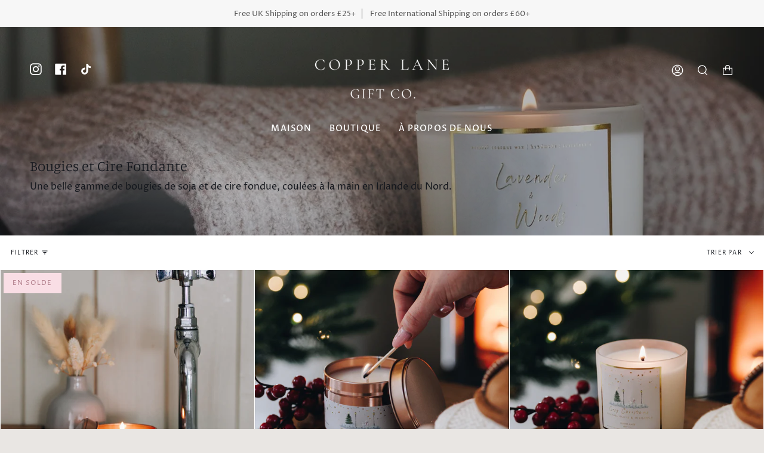

--- FILE ---
content_type: text/html; charset=utf-8
request_url: https://copperlanegiftco.com/fr-ch/collections/candles-wax-melts
body_size: 50325
content:
<!doctype html>
<html class="no-js no-touch supports-no-cookies" lang="fr">
<head>
<script>  
  (function() {
      class Datamoon_Data_Layer {
        constructor() {
          window.dataLayer = window.dataLayer || []; 
          
          // use a prefix of events name
          this.eventPrefix = '';

          //Keep the value false to get non-formatted product ID
          this.formattedItemId = true; 

          // data schema
          this.dataSchema = {
            ecommerce: {
                show: true
            },
            dynamicRemarketing: {
                show: false,
                business_vertical: 'retail'
            }
          }

          // add to wishlist selectors
          this.addToWishListSelectors = {
            'addWishListIcon': '',
            'gridItemSelector': '',
            'productLinkSelector': 'a[href*="/products/"]'
          }

          // quick view selectors
          this.quickViewSelector = {
            'quickViewElement': '',
            'gridItemSelector': '',
            'productLinkSelector': 'a[href*="/products/"]'
          }

          // mini cart button selector
          this.miniCartButton = [
            'a[href="/cart"]', 
          ];
          this.miniCartAppersOn = 'click';


          // begin checkout buttons/links selectors
          this.beginCheckoutButtons = [
            'input[name="checkout"]',
            'button[name="checkout"]',
            'a[href="/checkout"]',
            '.additional-checkout-buttons',
          ];

          // direct checkout button selector
          this.shopifyDirectCheckoutButton = [
            '.shopify-payment-button'
          ]

          //Keep the value true if Add to Cart redirects to the cart page
          this.isAddToCartRedirect = false;
          
          // keep the value false if cart items increment/decrement/remove refresh page 
          this.isAjaxCartIncrementDecrement = true;
          

          // Caution: Do not modify anything below this line, as it may result in it not functioning correctly.
          this.cart = {"note":null,"attributes":{},"original_total_price":0,"total_price":0,"total_discount":0,"total_weight":0.0,"item_count":0,"items":[],"requires_shipping":false,"currency":"CHF","items_subtotal_price":0,"cart_level_discount_applications":[],"checkout_charge_amount":0}
          this.countryCode = "GB";
          this.collectData();  
          this.storeURL = "https://copperlanegiftco.com/en-ch";
          localStorage.setItem('shopCountryCode', this.countryCode);
        }

        updateCart() {
          fetch("/cart.js")
          .then((response) => response.json())
          .then((data) => {
            this.cart = data;
          });
        }

       debounce(delay) {         
          let timeoutId;
          return function(func) {
            const context = this;
            const args = arguments;
            
            clearTimeout(timeoutId);
            
            timeoutId = setTimeout(function() {
              func.apply(context, args);
            }, delay);
          };
        }

        eventConsole(eventName, eventData) {
          const css1 = 'background: red; color: #fff; font-size: normal; border-radius: 3px 0 0 3px; padding: 3px 4px;';
          const css2 = 'background-color: blue; color: #fff; font-size: normal; border-radius: 0 3px 3px 0; padding: 3px 4px;';
          console.log('%cGTM DataLayer Event:%c' + eventName, css1, css2, eventData);
        }

        collectData() { 
            this.customerData();
            this.ajaxRequestData();
            this.searchPageData();
            this.miniCartData();
            this.beginCheckoutData();
  
            
  
            
  
            
              this.collectionsPageData();
            
            
            this.addToWishListData();
            this.quickViewData();
            this.formData();
            this.phoneClickData();
            this.emailClickData();
        }        

        //logged-in customer data 
        customerData() {
            const currentUser = {};
            

            if (currentUser.email) {
              currentUser.hash_email = "e3b0c44298fc1c149afbf4c8996fb92427ae41e4649b934ca495991b7852b855"
            }

            if (currentUser.phone) {
              currentUser.hash_phone = "e3b0c44298fc1c149afbf4c8996fb92427ae41e4649b934ca495991b7852b855"
            }

            window.dataLayer = window.dataLayer || [];
            dataLayer.push({
              customer: currentUser
            });
        }

        // add_to_cart, remove_from_cart, search
        ajaxRequestData() {
          const self = this;
          
          // handle non-ajax add to cart
          if(this.isAddToCartRedirect) {
            document.addEventListener('submit', function(event) {
              const addToCartForm = event.target.closest('form[action="/cart/add"]');
              if(addToCartForm) {
                event.preventDefault();
                
                const formData = new FormData(addToCartForm);
            
                fetch(window.Shopify.routes.root + 'cart/add.js', {
                  method: 'POST',
                  body: formData
                })
                .then(response => {
                    window.location.href = "/fr-ch/cart";
                })
                .catch((error) => {
                  console.error('Error:', error);
                });
              }
            });
          }
          
          // fetch
          let originalFetch = window.fetch;
          let debounce = this.debounce(800);
          
          window.fetch = function () {
            return originalFetch.apply(this, arguments).then((response) => {
              if (response.ok) {
                let cloneResponse = response.clone();
                let requestURL = arguments[0].url || arguments[0];
                
                if(/.*\/search\/?.*\?.*q=.+/.test(requestURL) && !requestURL.includes('&requestFrom=uldt')) {   
                  const queryString = requestURL.split('?')[1];
                  const urlParams = new URLSearchParams(queryString);
                  const search_term = urlParams.get("q");

                  debounce(function() {
                    fetch(`${self.storeURL}/search/suggest.json?q=${search_term}&resources[type]=product&requestFrom=uldt`)
                      .then(res => res.json())
                      .then(function(data) {
                            const products = data.resources.results.products;
                            if(products.length) {
                              const fetchRequests = products.map(product =>
                                fetch(`${self.storeURL}/${product.url.split('?')[0]}.js`)
                                  .then(response => response.json())
                                  .catch(error => console.error('Error fetching:', error))
                              );

                              Promise.all(fetchRequests)
                                .then(products => {
                                    const items = products.map((product) => {
                                      return {
                                        product_id: product.id,
                                        product_title: product.title,
                                        variant_id: product.variants[0].id,
                                        variant_title: product.variants[0].title,
                                        vendor: product.vendor,
                                        total_discount: 0,
                                        final_price: product.price_min,
                                        product_type: product.type, 
                                        quantity: 1
                                      }
                                    });

                                    self.ecommerceDataLayer('search', {search_term, items});
                                })
                            }else {
                              self.ecommerceDataLayer('search', {search_term, items: []});
                            }
                      });
                  });
                }
                else if (requestURL.includes("/cart/add")) {
                  cloneResponse.text().then((text) => {
                    let data = JSON.parse(text);

                    if(data.items && Array.isArray(data.items)) {
                      data.items.forEach(function(item) {
                         self.ecommerceDataLayer('add_to_cart', {items: [item]});
                      })
                    } else {
                      self.ecommerceDataLayer('add_to_cart', {items: [data]});
                    }
                    self.updateCart();
                  });
                }else if(requestURL.includes("/cart/change") || requestURL.includes("/cart/update")) {
                  
                   cloneResponse.text().then((text) => {
                     
                    let newCart = JSON.parse(text);
                    let newCartItems = newCart.items;
                    let oldCartItems = self.cart.items;

                    for(let i = 0; i < oldCartItems.length; i++) {
                      let item = oldCartItems[i];
                      let newItem = newCartItems.find(newItems => newItems.id === item.id);


                      if(newItem) {

                        if(newItem.quantity > item.quantity) {
                          // cart item increment
                          let quantity = (newItem.quantity - item.quantity);
                          let updatedItem = {...item, quantity}
                          self.ecommerceDataLayer('add_to_cart', {items: [updatedItem]});
                          self.updateCart(); 

                        }else if(newItem.quantity < item.quantity) {
                          // cart item decrement
                          let quantity = (item.quantity - newItem.quantity);
                          let updatedItem = {...item, quantity}
                          self.ecommerceDataLayer('remove_from_cart', {items: [updatedItem]});
                          self.updateCart(); 
                        }
                        

                      }else {
                        self.ecommerceDataLayer('remove_from_cart', {items: [item]});
                        self.updateCart(); 
                      }
                    }
                     
                  });
                }
              }
              return response;
            });
          }
          // end fetch 


          //xhr
          var origXMLHttpRequest = XMLHttpRequest;
          XMLHttpRequest = function() {
            var requestURL;
    
            var xhr = new origXMLHttpRequest();
            var origOpen = xhr.open;
            var origSend = xhr.send;
            
            // Override the `open` function.
            xhr.open = function(method, url) {
                requestURL = url;
                return origOpen.apply(this, arguments);
            };
    
    
            xhr.send = function() {
    
                // Only proceed if the request URL matches what we're looking for.
                if (requestURL.includes("/cart/add") || requestURL.includes("/cart/change") || /.*\/search\/?.*\?.*q=.+/.test(requestURL)) {
        
                    xhr.addEventListener('load', function() {
                        if (xhr.readyState === 4) {
                            if (xhr.status >= 200 && xhr.status < 400) { 

                              if(/.*\/search\/?.*\?.*q=.+/.test(requestURL) && !requestURL.includes('&requestFrom=uldt')) {
                                const queryString = requestURL.split('?')[1];
                                const urlParams = new URLSearchParams(queryString);
                                const search_term = urlParams.get("q");

                                debounce(function() {
                                    fetch(`${self.storeURL}/search/suggest.json?q=${search_term}&resources[type]=product&requestFrom=uldt`)
                                      .then(res => res.json())
                                      .then(function(data) {
                                            const products = data.resources.results.products;
                                            if(products.length) {
                                              const fetchRequests = products.map(product =>
                                                fetch(`${self.storeURL}/${product.url.split('?')[0]}.js`)
                                                  .then(response => response.json())
                                                  .catch(error => console.error('Error fetching:', error))
                                              );
                
                                              Promise.all(fetchRequests)
                                                .then(products => {
                                                    const items = products.map((product) => {
                                                      return {
                                                        product_id: product.id,
                                                        product_title: product.title,
                                                        variant_id: product.variants[0].id,
                                                        variant_title: product.variants[0].title,
                                                        vendor: product.vendor,
                                                        total_discount: 0,
                                                        final_price: product.price_min,
                                                        product_type: product.type, 
                                                        quantity: 1
                                                      }
                                                    });
                
                                                    self.ecommerceDataLayer('search', {search_term, items});
                                                })
                                            }else {
                                              self.ecommerceDataLayer('search', {search_term, items: []});
                                            }
                                      });
                                  });

                              }

                              else if(requestURL.includes("/cart/add")) {
                                  const data = JSON.parse(xhr.responseText);

                                  if(data.items && Array.isArray(data.items)) {
                                    data.items.forEach(function(item) {
                                        self.ecommerceDataLayer('add_to_cart', {items: [item]});
                                      })
                                  } else {
                                    self.ecommerceDataLayer('add_to_cart', {items: [data]});
                                  }
                                  self.updateCart();
                                 
                               }else if(requestURL.includes("/cart/change")) {
                                 
                                  const newCart = JSON.parse(xhr.responseText);
                                  const newCartItems = newCart.items;
                                  let oldCartItems = self.cart.items;
              
                                  for(let i = 0; i < oldCartItems.length; i++) {
                                    let item = oldCartItems[i];
                                    let newItem = newCartItems.find(newItems => newItems.id === item.id);
              
              
                                    if(newItem) {
                                      if(newItem.quantity > item.quantity) {
                                        // cart item increment
                                        let quantity = (newItem.quantity - item.quantity);
                                        let updatedItem = {...item, quantity}
                                        self.ecommerceDataLayer('add_to_cart', {items: [updatedItem]});
                                        self.updateCart(); 
              
                                      }else if(newItem.quantity < item.quantity) {
                                        // cart item decrement
                                        let quantity = (item.quantity - newItem.quantity);
                                        let updatedItem = {...item, quantity}
                                        self.ecommerceDataLayer('remove_from_cart', {items: [updatedItem]});
                                        self.updateCart(); 
                                      }
                                      
              
                                    }else {
                                      self.ecommerceDataLayer('remove_from_cart', {items: [item]});
                                      self.updateCart(); 
                                    }
                                  }
                               }          
                            }
                        }
                    });
                }
    
                return origSend.apply(this, arguments);
            };
    
            return xhr;
          }; 
          //end xhr
        }

        // search event from search page
        searchPageData() {
          const self = this;
          let pageUrl = window.location.href;
          
          if(/.+\/search\?.*\&?q=.+/.test(pageUrl)) {   
            const queryString = pageUrl.split('?')[1];
            const urlParams = new URLSearchParams(queryString);
            const search_term = urlParams.get("q");
                
            fetch(`https://copperlanegiftco.com/en-ch/search/suggest.json?q=${search_term}&resources[type]=product&requestFrom=uldt`)
            .then(res => res.json())
            .then(function(data) {
                  const products = data.resources.results.products;
                  if(products.length) {
                    const fetchRequests = products.map(product =>
                      fetch(`${self.storeURL}/${product.url.split('?')[0]}.js`)
                        .then(response => response.json())
                        .catch(error => console.error('Error fetching:', error))
                    );
                    Promise.all(fetchRequests)
                    .then(products => {
                        const items = products.map((product) => {
                            return {
                            product_id: product.id,
                            product_title: product.title,
                            variant_id: product.variants[0].id,
                            variant_title: product.variants[0].title,
                            vendor: product.vendor,
                            total_discount: 0,
                            final_price: product.price_min,
                            product_type: product.type, 
                            quantity: 1
                            }
                        });

                        self.ecommerceDataLayer('search', {search_term, items});
                    });
                  }else {
                    self.ecommerceDataLayer('search', {search_term, items: []});
                  }
            });
          }
        }

        // view_cart
        miniCartData() {
          if(this.miniCartButton.length) {
            let self = this;
            if(this.miniCartAppersOn === 'hover') {
              this.miniCartAppersOn = 'mouseenter';
            }
            this.miniCartButton.forEach((selector) => {
              let miniCartButtons = document.querySelectorAll(selector);
              miniCartButtons.forEach((miniCartButton) => {
                  miniCartButton.addEventListener(self.miniCartAppersOn, () => {
                    self.ecommerceDataLayer('view_cart', self.cart);
                  });
              })
            });
          }
        }

        // begin_checkout
        beginCheckoutData() {
          let self = this;
          document.addEventListener('pointerdown', (event) => {
            let targetElement = event.target.closest(self.beginCheckoutButtons.join(', '));
            if(targetElement) {
              self.ecommerceDataLayer('begin_checkout', self.cart);
            }
          });
        }

        // view_cart, add_to_cart, remove_from_cart
        viewCartPageData() {
          
          this.ecommerceDataLayer('view_cart', this.cart);

          //if cart quantity chagne reload page 
          if(!this.isAjaxCartIncrementDecrement) {
            const self = this;
            document.addEventListener('pointerdown', (event) => {
              const target = event.target.closest('a[href*="/cart/change?"]');
              if(target) {
                const linkUrl = target.getAttribute('href');
                const queryString = linkUrl.split("?")[1];
                const urlParams = new URLSearchParams(queryString);
                const newQuantity = urlParams.get("quantity");
                const line = urlParams.get("line");
                const cart_id = urlParams.get("id");
        
                
                if(newQuantity && (line || cart_id)) {
                  let item = line ? {...self.cart.items[line - 1]} : self.cart.items.find(item => item.key === cart_id);
        
                  let event = 'add_to_cart';
                  if(newQuantity < item.quantity) {
                    event = 'remove_from_cart';
                  }
        
                  let quantity = Math.abs(newQuantity - item.quantity);
                  item['quantity'] = quantity;
        
                  self.ecommerceDataLayer(event, {items: [item]});
                }
              }
            });
          }
        }

        productSinglePage() {
        
        }

        collectionsPageData() {
          var ecommerce = {
            'items': [
              
                {
                    'product_id': 7688088944838,
                    'variant_id': 42412223856838,
                    'vendor': "Copper Lane Gift Co.",
                    'total_discount': 0,
                    'variant_title': "Default Title",
                    'product_title': "Seaside Walks | Coconut Wax Tin Candle",
                    'final_price': Number(1500),
                    'product_type': "",
                    'item_list_id': 279399497926,
                    'item_list_name': "Bougies et Cire Fondante",
                    'quantity': 1
                },
              
                {
                    'product_id': 8019608666400,
                    'variant_id': 44112024174880,
                    'vendor': "Copper Lane Gift Co.",
                    'total_discount': 0,
                    'variant_title': "Default Title",
                    'product_title': "Cosy Christmas | Coconut Wax Tin Candle",
                    'final_price': Number(1800),
                    'product_type': "",
                    'item_list_id': 279399497926,
                    'item_list_name': "Bougies et Cire Fondante",
                    'quantity': 1
                },
              
                {
                    'product_id': 7975305740576,
                    'variant_id': 43678208459040,
                    'vendor': "Copper Lane Gift Co.",
                    'total_discount': 0,
                    'variant_title': "Default Title",
                    'product_title': "Cosy Christmas | Coconut Wax Candle",
                    'final_price': Number(2400),
                    'product_type': "",
                    'item_list_id': 279399497926,
                    'item_list_name': "Bougies et Cire Fondante",
                    'quantity': 1
                },
              
                {
                    'product_id': 7688284242118,
                    'variant_id': 42412644466886,
                    'vendor': "Copper Lane Gift Co.",
                    'total_discount': 0,
                    'variant_title': "Default Title",
                    'product_title': "Lavender \u0026 Woods | Coconut Wax Tin Candle",
                    'final_price': Number(1800),
                    'product_type': "",
                    'item_list_id': 279399497926,
                    'item_list_name': "Bougies et Cire Fondante",
                    'quantity': 1
                },
              
                {
                    'product_id': 8019621740832,
                    'variant_id': 44112056910112,
                    'vendor': "Copper Lane Gift Co.",
                    'total_discount': 0,
                    'variant_title': "Default Title",
                    'product_title': "Christmas Tree | Coconut Wax Tin Candle",
                    'final_price': Number(1800),
                    'product_type': "",
                    'item_list_id': 279399497926,
                    'item_list_name': "Bougies et Cire Fondante",
                    'quantity': 1
                },
              
                {
                    'product_id': 7975283753248,
                    'variant_id': 43678148854048,
                    'vendor': "Copper Lane Gift Co.",
                    'total_discount': 0,
                    'variant_title': "Default Title",
                    'product_title': "Christmas Tree | Coconut Wax Candle",
                    'final_price': Number(2400),
                    'product_type': "",
                    'item_list_id': 279399497926,
                    'item_list_name': "Bougies et Cire Fondante",
                    'quantity': 1
                },
              
                {
                    'product_id': 7688798142662,
                    'variant_id': 42413968261318,
                    'vendor': "Copper Lane Gift Co.",
                    'total_discount': 0,
                    'variant_title': "Default Title",
                    'product_title': "Hello Autumn | Coconut Wax Candle",
                    'final_price': Number(2400),
                    'product_type': "",
                    'item_list_id': 279399497926,
                    'item_list_name': "Bougies et Cire Fondante",
                    'quantity': 1
                },
              
                {
                    'product_id': 7688769241286,
                    'variant_id': 42413840433350,
                    'vendor': "Copper Lane Gift Co.",
                    'total_discount': 0,
                    'variant_title': "Default Title",
                    'product_title': "Hello Autumn | Coconut Wax Tin Candle",
                    'final_price': Number(1800),
                    'product_type': "",
                    'item_list_id': 279399497926,
                    'item_list_name': "Bougies et Cire Fondante",
                    'quantity': 1
                },
              
                {
                    'product_id': 7688724152518,
                    'variant_id': 42413686358214,
                    'vendor': "Copper Lane Gift Co.",
                    'total_discount': 0,
                    'variant_title': "Default Title",
                    'product_title': "Autumn Days | Coconut Wax Candle",
                    'final_price': Number(2400),
                    'product_type': "",
                    'item_list_id': 279399497926,
                    'item_list_name': "Bougies et Cire Fondante",
                    'quantity': 1
                },
              
                {
                    'product_id': 7688297283782,
                    'variant_id': 42412661997766,
                    'vendor': "Copper Lane Gift Co.",
                    'total_discount': 0,
                    'variant_title': "Default Title",
                    'product_title': "Cosy Nights | Coconut Wax Candle",
                    'final_price': Number(2400),
                    'product_type': "",
                    'item_list_id': 279399497926,
                    'item_list_name': "Bougies et Cire Fondante",
                    'quantity': 1
                },
              
                {
                    'product_id': 7688269267142,
                    'variant_id': 42412617662662,
                    'vendor': "Copper Lane Gift Co.",
                    'total_discount': 0,
                    'variant_title': "Default Title",
                    'product_title': "English Orchard | Coconut Wax Tin Candle",
                    'final_price': Number(1800),
                    'product_type': "",
                    'item_list_id': 279399497926,
                    'item_list_name': "Bougies et Cire Fondante",
                    'quantity': 1
                },
              
                {
                    'product_id': 7688091795654,
                    'variant_id': 42412232081606,
                    'vendor': "Copper Lane Gift Co.",
                    'total_discount': 0,
                    'variant_title': "Default Title",
                    'product_title': "Fig \u0026 Vetiver | Coconut Wax Tin Candle",
                    'final_price': Number(1800),
                    'product_type': "",
                    'item_list_id': 279399497926,
                    'item_list_name': "Bougies et Cire Fondante",
                    'quantity': 1
                },
              
                {
                    'product_id': 7688080720070,
                    'variant_id': 42412204261574,
                    'vendor': "Copper Lane Gift Co.",
                    'total_discount': 0,
                    'variant_title': "Default Title",
                    'product_title': "Seaside Walks | Coconut Wax Candle",
                    'final_price': Number(2000),
                    'product_type': "",
                    'item_list_id': 279399497926,
                    'item_list_name': "Bougies et Cire Fondante",
                    'quantity': 1
                },
              
                {
                    'product_id': 7688068006086,
                    'variant_id': 42412171428038,
                    'vendor': "Copper Lane Gift Co.",
                    'total_discount': 0,
                    'variant_title': "Default Title",
                    'product_title': "Black Pomegranate | Coconut Wax Candle",
                    'final_price': Number(2400),
                    'product_type': "",
                    'item_list_id': 279399497926,
                    'item_list_name': "Bougies et Cire Fondante",
                    'quantity': 1
                },
              
                {
                    'product_id': 7688058339526,
                    'variant_id': 42412155830470,
                    'vendor': "Copper Lane Gift Co.",
                    'total_discount': 0,
                    'variant_title': "Default Title",
                    'product_title': "Black Pomegranate | Coconut Wax Tin Candle",
                    'final_price': Number(1800),
                    'product_type': "",
                    'item_list_id': 279399497926,
                    'item_list_name': "Bougies et Cire Fondante",
                    'quantity': 1
                },
              
                {
                    'product_id': 7688765833414,
                    'variant_id': 42413822279878,
                    'vendor': "Copper Lane Gift Co.",
                    'total_discount': 0,
                    'variant_title': "Default Title",
                    'product_title': "Autumn Days | Coconut Wax Tin Candle",
                    'final_price': Number(1800),
                    'product_type': "",
                    'item_list_id': 279399497926,
                    'item_list_name': "Bougies et Cire Fondante",
                    'quantity': 1
                },
              
                {
                    'product_id': 7688305836230,
                    'variant_id': 42412679954630,
                    'vendor': "Copper Lane Gift Co.",
                    'total_discount': 0,
                    'variant_title': "Default Title",
                    'product_title': "Cosy Nights | Coconut Wax Tin Candle",
                    'final_price': Number(1800),
                    'product_type': "",
                    'item_list_id': 279399497926,
                    'item_list_name': "Bougies et Cire Fondante",
                    'quantity': 1
                },
              
                {
                    'product_id': 7688289747142,
                    'variant_id': 42412652396742,
                    'vendor': "Copper Lane Gift Co.",
                    'total_discount': 0,
                    'variant_title': "Default Title",
                    'product_title': "Lavender \u0026 Woods | Coconut Wax Candle",
                    'final_price': Number(2400),
                    'product_type': "",
                    'item_list_id': 279399497926,
                    'item_list_name': "Bougies et Cire Fondante",
                    'quantity': 1
                },
              
                {
                    'product_id': 7688101396678,
                    'variant_id': 42412251414726,
                    'vendor': "Copper Lane Gift Co.",
                    'total_discount': 0,
                    'variant_title': "Default Title",
                    'product_title': "English Orchard | Coconut Wax Candle",
                    'final_price': Number(2400),
                    'product_type': "",
                    'item_list_id': 279399497926,
                    'item_list_name': "Bougies et Cire Fondante",
                    'quantity': 1
                },
              
                {
                    'product_id': 7688095858886,
                    'variant_id': 42412239126726,
                    'vendor': "Copper Lane Gift Co.",
                    'total_discount': 0,
                    'variant_title': "Default Title",
                    'product_title': "Fig \u0026 Vetiver | Coconut Wax Candle",
                    'final_price': Number(2400),
                    'product_type': "",
                    'item_list_id': 279399497926,
                    'item_list_name': "Bougies et Cire Fondante",
                    'quantity': 1
                },
              
              ]
          };

          ecommerce['item_list_id'] = 279399497926
          ecommerce['item_list_name'] = "Bougies et Cire Fondante"

          this.ecommerceDataLayer('view_item_list', ecommerce);
        }
        
        
        // add to wishlist
        addToWishListData() {
          if(this.addToWishListSelectors && this.addToWishListSelectors.addWishListIcon) {
            const self = this;
            document.addEventListener('pointerdown', (event) => {
              let target = event.target;
              
              if(target.closest(self.addToWishListSelectors.addWishListIcon)) {
                let pageULR = window.location.href.replace(/\?.+/, '');
                let requestURL = undefined;
          
                if(/\/products\/[^/]+$/.test(pageULR)) {
                  requestURL = pageULR;
                } else if(self.addToWishListSelectors.gridItemSelector && self.addToWishListSelectors.productLinkSelector) {
                  let itemElement = target.closest(self.addToWishListSelectors.gridItemSelector);
                  if(itemElement) {
                    let linkElement = itemElement.querySelector(self.addToWishListSelectors.productLinkSelector); 
                    if(linkElement) {
                      let link = linkElement.getAttribute('href').replace(/\?.+/g, '');
                      if(link && /\/products\/[^/]+$/.test(link)) {
                        requestURL = link;
                      }
                    }
                  }
                }

                if(requestURL) {
                  fetch(requestURL + '.json')
                    .then(res => res.json())
                    .then(result => {
                      let data = result.product;                    
                      if(data) {
                        let dataLayerData = {
                          product_id: data.id,
                            variant_id: data.variants[0].id,
                            product_title: data.title,
                          quantity: 1,
                          final_price: parseFloat(data.variants[0].price) * 100,
                          total_discount: 0,
                          product_type: data.product_type,
                          vendor: data.vendor,
                          variant_title: (data.variants[0].title !== 'Default Title') ? data.variants[0].title : undefined,
                          sku: data.variants[0].sku,
                        }

                        self.ecommerceDataLayer('add_to_wishlist', {items: [dataLayerData]});
                      }
                    });
                }
              }
            });
          }
        }

        quickViewData() {
          if(this.quickViewSelector.quickViewElement && this.quickViewSelector.gridItemSelector && this.quickViewSelector.productLinkSelector) {
            const self = this;
            document.addEventListener('pointerdown', (event) => {
              let target = event.target;
              if(target.closest(self.quickViewSelector.quickViewElement)) {
                let requestURL = undefined;
                let itemElement = target.closest(this.quickViewSelector.gridItemSelector );
                
                if(itemElement) {
                  let linkElement = itemElement.querySelector(self.quickViewSelector.productLinkSelector); 
                  if(linkElement) {
                    let link = linkElement.getAttribute('href').replace(/\?.+/g, '');
                    if(link && /\/products\/[^/]+$/.test(link)) {
                      requestURL = link;
                    }
                  }
                }   
                
                if(requestURL) {
                    fetch(requestURL + '.json')
                      .then(res => res.json())
                      .then(result => {
                        let data = result.product;                    
                        if(data) {
                          let dataLayerData = {
                            product_id: data.id,
                            variant_id: data.variants[0].id,
                            product_title: data.title,
                            quantity: 1,
                            final_price: parseFloat(data.variants[0].price) * 100,
                            total_discount: 0,
                            product_type: data.product_type,
                            vendor: data.vendor,
                            variant_title: (data.variants[0].title !== 'Default Title') ? data.variants[0].title : undefined,
                            sku: data.variants[0].sku,
                          }
  
                          self.ecommerceDataLayer('view_item', {items: [dataLayerData]});
                          self.quickViewVariants = data.variants;
                          self.quickViewedItem = dataLayerData;
                        }
                      });
                  }
              }
            });

            
              if(this.shopifyDirectCheckoutButton.length) {
                let self = this;
                document.addEventListener('pointerdown', (event) => {
                  let target = event.target;
                  let checkoutButton = event.target.closest(this.shopifyDirectCheckoutButton.join(', '));
                  
                  if(self.quickViewVariants && self.quickViewedItem && self.quickViewVariants.length && checkoutButton) {

                    let checkoutForm = checkoutButton.closest('form[action*="/cart/add"]');
                    if(checkoutForm) {
                        let quantity = 1;
                        let varientInput = checkoutForm.querySelector('input[name="id"]');
                        let quantitySelector = checkoutForm.getAttribute('id');

                        if(quantitySelector) {
                          let quentityInput = document.querySelector('input[name="quantity"][form="'+quantitySelector+'"]');
                          if(quentityInput) {
                              quantity = +quentityInput.value;
                          }
                        }

                        if(varientInput) {
                            let variant_id = parseInt(varientInput.value);

                            if(variant_id) {
                                const variant = self.quickViewVariants.find(item => item.id === +variant_id);
                                if(variant && self.quickViewedItem) {
                                    self.quickViewedItem['variant_id'] = variant_id;
                                    self.quickViewedItem['variant_title'] = variant.title;
                                    self.quickViewedItem['final_price'] = parseFloat(variant.price) * 100;
                                    self.quickViewedItem['quantity'] = quantity; 
    
                                    self.ecommerceDataLayer('add_to_cart', {items: [self.quickViewedItem]});
                                    self.ecommerceDataLayer('begin_checkout', {items: [self.quickViewedItem]});
                                }
                            }
                        }
                    }

                  }
                }); 
            }
            
          }
        }

        // all ecommerce events
        ecommerceDataLayer(event, data) {
          const self = this;
          dataLayer.push({ 'ecommerce': null });
          const dataLayerData = {
            "event": this.eventPrefix + event,
            'ecommerce': {
               'currency': this.cart.currency,
               'items': data.items.map((item, index) => {
                 const dataLayerItem = {
                    'index': index,
                    'item_id': this.formattedItemId  ? `shopify_${this.countryCode}_${item.product_id}_${item.variant_id}` : item.product_id.toString(),
                    'product_id': item.product_id.toString(),
                    'variant_id': item.variant_id.toString(),
                    'item_name': item.product_title,
                    'quantity': item.quantity,
                    'price': +((item.final_price / 100).toFixed(2)),
                    'discount': item.total_discount ? +((item.total_discount / 100).toFixed(2)) : 0 
                }

                if(item.product_type) {
                  dataLayerItem['item_category'] = item.product_type;
                }
                
                if(item.vendor) {
                  dataLayerItem['item_brand'] = item.vendor;
                }
               
                if(item.variant_title && item.variant_title !== 'Default Title') {
                  dataLayerItem['item_variant'] = item.variant_title;
                }
              
                if(item.sku) {
                  dataLayerItem['sku'] = item.sku;
                }

                if(item.item_list_name) {
                  dataLayerItem['item_list_name'] = item.item_list_name;
                }

                if(item.item_list_id) {
                  dataLayerItem['item_list_id'] = item.item_list_id.toString()
                }

                return dataLayerItem;
              })
            }
          }

          if(data.total_price !== undefined) {
            dataLayerData['ecommerce']['value'] =  +((data.total_price / 100).toFixed(2));
          } else {
            dataLayerData['ecommerce']['value'] = +(dataLayerData['ecommerce']['items'].reduce((total, item) => total + (item.price * item.quantity), 0)).toFixed(2);
          }
          
          if(data.item_list_id) {
            dataLayerData['ecommerce']['item_list_id'] = data.item_list_id;
          }
          
          if(data.item_list_name) {
            dataLayerData['ecommerce']['item_list_name'] = data.item_list_name;
          }

          if(data.search_term) {
            dataLayerData['search_term'] = data.search_term;
          }

          if(self.dataSchema.dynamicRemarketing && self.dataSchema.dynamicRemarketing.show) {
            dataLayer.push({ 'dynamicRemarketing': null });
            dataLayerData['dynamicRemarketing'] = {
                value: dataLayerData.ecommerce.value,
                items: dataLayerData.ecommerce.items.map(item => ({id: item.item_id, google_business_vertical: self.dataSchema.dynamicRemarketing.business_vertical}))
            }
          }

          if(!self.dataSchema.ecommerce ||  !self.dataSchema.ecommerce.show) {
            delete dataLayerData['ecommerce'];
          }

          dataLayer.push(dataLayerData);
          self.eventConsole(self.eventPrefix + event, dataLayerData);
        }

        
        // contact form submit & newsletters signup
        formData() {
          const self = this;
          document.addEventListener('submit', function(event) {

            let targetForm = event.target.closest('form[action^="/contact"]');


            if(targetForm) {
              const formData = {
                form_location: window.location.href,
                form_id: targetForm.getAttribute('id'),
                form_classes: targetForm.getAttribute('class')
              };
                            
              let formType = targetForm.querySelector('input[name="form_type"]');
              let inputs = targetForm.querySelectorAll("input:not([type=hidden]):not([type=submit]), textarea, select");
              
              inputs.forEach(function(input) {
                var inputName = input.name;
                var inputValue = input.value;
                
                if (inputName && inputValue) {
                  var matches = inputName.match(/\[(.*?)\]/);
                  if (matches && matches.length > 1) {
                     var fieldName = matches[1];
                     formData[fieldName] = input.value;
                  }
                }
              });
              
              if(formType && formType.value === 'customer') {
                dataLayer.push({ event: self.eventPrefix + 'newsletter_signup', ...formData});
                self.eventConsole(self.eventPrefix + 'newsletter_signup', { event: self.eventPrefix + 'newsletter_signup', ...formData});

              } else if(formType && formType.value === 'contact') {
                dataLayer.push({ event: self.eventPrefix + 'contact_form_submit', ...formData});
                self.eventConsole(self.eventPrefix + 'contact_form_submit', { event: self.eventPrefix + 'contact_form_submit', ...formData});
              }
            }
          });

        }

        // phone_number_click event
        phoneClickData() {
          const self = this; 
          document.addEventListener('click', function(event) {
            let target = event.target.closest('a[href^="tel:"]');
            if(target) {
              let phone_number = target.getAttribute('href').replace('tel:', '');
              let eventData = {
                event: self.eventPrefix + 'phone_number_click',
                page_location: window.location.href,
                link_classes: target.getAttribute('class'),
                link_id: target.getAttribute('id'),
                phone_number
              }

              dataLayer.push(eventData);
              this.eventConsole(self.eventPrefix + 'phone_number_click', eventData);
            }
          });
        }
  
        // email_click event
        emailClickData() {
          const self = this; 
          document.addEventListener('click', function(event) {
            let target = event.target.closest('a[href^="mailto:"]');
            if(target) {
              let email_address = target.getAttribute('href').replace('mailto:', '');
              let eventData = {
                event: self.eventPrefix + 'email_click',
                page_location: window.location.href,
                link_classes: target.getAttribute('class'),
                link_id: target.getAttribute('id'),
                email_address
              }

              dataLayer.push(eventData);
              this.eventConsole(self.eventPrefix + 'email_click', eventData);
            }
          });
        }
      } 
      // end Datamoon_Data_Layer

      document.addEventListener('DOMContentLoaded', function() {
        try{
          new Datamoon_Data_Layer();
        }catch(error) {
          console.log(error);
        }
      });
    
  })();
</script>

  <!-- Google Tag Manager -->
<script>(function(w,d,s,l,i){w[l]=w[l]||[];w[l].push({'gtm.start':
new Date().getTime(),event:'gtm.js'});var f=d.getElementsByTagName(s)[0],
j=d.createElement(s),dl=l!='dataLayer'?'&l='+l:'';j.async=true;j.src=
'https://www.googletagmanager.com/gtm.js?id='+i+dl;f.parentNode.insertBefore(j,f);
})(window,document,'script','dataLayer','GTM-5T38L5HC');</script>
<!-- End Google Tag Manager -->
  
  <meta charset="UTF-8">
  <meta name="viewport" content="width=device-width, initial-scale=1.0">
  <meta name="theme-color" content="#8191a4">
  <link rel="canonical" href="https://copperlanegiftco.com/fr-ch/collections/candles-wax-melts">

  <!-- ======================= Broadcast Theme V3.3.0 ========================= -->

  <link rel="preconnect" href="https://cdn.shopify.com" crossorigin>
  <link rel="preconnect" href="https://fonts.shopify.com" crossorigin>
  <link rel="preconnect" href="https://monorail-edge.shopifysvc.com" crossorigin>

  <link rel="preload" href="//copperlanegiftco.com/cdn/shop/t/5/assets/lazysizes.js?v=111431644619468174291654781483" as="script">
  <link rel="preload" href="//copperlanegiftco.com/cdn/shop/t/5/assets/vendor.js?v=54846291969275285991654781480" as="script">
  <link rel="preload" href="//copperlanegiftco.com/cdn/shop/t/5/assets/theme.js?v=83377917023193053951654781479" as="script">
  <link rel="preload" href="//copperlanegiftco.com/cdn/shop/t/5/assets/theme.css?v=75382053730914249111654781475" as="style">
    <link rel="shortcut icon" href="//copperlanegiftco.com/cdn/shop/files/Copy_of_COPPER_LANE_GIFT_CO._STICKER_email-13_32x32.png?v=1658845623" type="image/png" />
  

  <!-- Title and description ================================================ -->
  
  <title>
    
    Bougies et Cire Fondante
    
    
    
      &ndash; Copper Lane Gift Co.
    
  </title>

  
    <meta name="description" content="Une belle gamme de bougies de soja et de cire fondue, coulées à la main en Irlande du Nord.">
  

  <meta property="og:site_name" content="Copper Lane Gift Co.">
<meta property="og:url" content="https://copperlanegiftco.com/fr-ch/collections/candles-wax-melts">
<meta property="og:title" content="Bougies et Cire Fondante">
<meta property="og:type" content="product.group">
<meta property="og:description" content="Une belle gamme de bougies de soja et de cire fondue, coulées à la main en Irlande du Nord."><meta property="og:image" content="http://copperlanegiftco.com/cdn/shop/collections/Copper_Lane_Day_One_61.jpg?v=1665233839">
  <meta property="og:image:secure_url" content="https://copperlanegiftco.com/cdn/shop/collections/Copper_Lane_Day_One_61.jpg?v=1665233839">
  <meta property="og:image:width" content="2598">
  <meta property="og:image:height" content="3897"><meta name="twitter:card" content="summary_large_image">
<meta name="twitter:title" content="Bougies et Cire Fondante">
<meta name="twitter:description" content="Une belle gamme de bougies de soja et de cire fondue, coulées à la main en Irlande du Nord.">

  <!-- CSS ================================================================== -->

  <link href="//copperlanegiftco.com/cdn/shop/t/5/assets/font-settings.css?v=179981578301757746031759332980" rel="stylesheet" type="text/css" media="all" />

  
<style data-shopify>

:root {--scrollbar-width: 0px;


---color-video-bg: #ded9d5;


---color-bg: #e9e6e3;
---color-bg-secondary: #ffffff;
---color-bg-rgb: 233, 230, 227;

---color-text-dark: #15181e;
---color-text: #3b3e45;
---color-text-light: #6f7074;


/* === Opacity shades of grey ===*/
---color-a5:  rgba(59, 62, 69, 0.05);
---color-a10: rgba(59, 62, 69, 0.1);
---color-a15: rgba(59, 62, 69, 0.15);
---color-a20: rgba(59, 62, 69, 0.2);
---color-a25: rgba(59, 62, 69, 0.25);
---color-a30: rgba(59, 62, 69, 0.3);
---color-a35: rgba(59, 62, 69, 0.35);
---color-a40: rgba(59, 62, 69, 0.4);
---color-a45: rgba(59, 62, 69, 0.45);
---color-a50: rgba(59, 62, 69, 0.5);
---color-a55: rgba(59, 62, 69, 0.55);
---color-a60: rgba(59, 62, 69, 0.6);
---color-a65: rgba(59, 62, 69, 0.65);
---color-a70: rgba(59, 62, 69, 0.7);
---color-a75: rgba(59, 62, 69, 0.75);
---color-a80: rgba(59, 62, 69, 0.8);
---color-a85: rgba(59, 62, 69, 0.85);
---color-a90: rgba(59, 62, 69, 0.9);
---color-a95: rgba(59, 62, 69, 0.95);

---color-border: rgb(255, 255, 255);
---color-border-light: #f6f5f4;
---color-border-hairline: #e2deda;
---color-border-dark: #cccccc;/* === Bright color ===*/
---color-primary: #212121;
---color-primary-hover: #000000;
---color-primary-fade: rgba(33, 33, 33, 0.05);
---color-primary-fade-hover: rgba(33, 33, 33, 0.1);---color-primary-opposite: #ffffff;


/* === Secondary Color ===*/
---color-secondary: #8191a4;
---color-secondary-hover: #506a89;
---color-secondary-fade: rgba(129, 145, 164, 0.05);
---color-secondary-fade-hover: rgba(129, 145, 164, 0.1);---color-secondary-opposite: #ffffff;


/* === link Color ===*/
---color-link: #212121;
---color-link-hover: #bcb2a8;
---color-link-fade: rgba(33, 33, 33, 0.05);
---color-link-fade-hover: rgba(33, 33, 33, 0.1);---color-link-opposite: #ffffff;


/* === Product grid sale tags ===*/
---color-sale-bg: #f9dee5;
---color-sale-text: #af7b88;---color-sale-text-secondary: #f9dee5;

/* === Product grid badges ===*/
---color-badge-bg: #ffffff;
---color-badge-text: #212121;

/* === Helper colors for form error states ===*/
---color-error: var(---color-primary);
---color-error-bg: var(---color-primary-fade);



  ---radius: 0px;
  ---radius-sm: 0px;


---color-announcement-bg: #ffffff;
---color-announcement-text: #ab8c52;
---color-announcement-border: #e6ddcb;

---color-header-bg: #ffffff;
---color-header-link: #212121;
---color-header-link-hover: #b69f75;

---color-menu-bg: #ffffff;
---color-menu-border: #212121;
---color-menu-link: #212121;
---color-menu-link-hover: #b69f75;
---color-submenu-bg: #ffffff;
---color-submenu-link: #212121;
---color-submenu-link-hover: #b69f75;
---color-menu-transparent: #ffffff;

---color-footer-bg: #ffffff;
---color-footer-text: #212121;
---color-footer-link: #212121;
---color-footer-link-hover: #212121;
---color-footer-border: #212121;

/* === Custom Cursor ===*/

--icon-zoom-in: url( "//copperlanegiftco.com/cdn/shop/t/5/assets/icon-zoom-in.svg?v=126996651526054293301654781482" );
--icon-zoom-out: url( "//copperlanegiftco.com/cdn/shop/t/5/assets/icon-zoom-out.svg?v=128675709041987423641654781477" );

/* === Typography ===*/
---product-grid-aspect-ratio: 90.0%;
---product-grid-size-piece: 9.0;


---font-weight-body: 400;
---font-weight-body-bold: 500;

---font-stack-body: "Proza Libre", sans-serif;
---font-style-body: normal;
---font-adjust-body: 1.0;

---font-weight-heading: 300;
---font-weight-heading-bold: 400;

---font-stack-heading: Manuale, serif;
---font-style-heading: normal;
---font-adjust-heading: 0.9;

---font-stack-nav: "Proza Libre", sans-serif;
---font-style-nav: normal;
---font-adjust-nav: 1.0;

---font-weight-nav: 400;
---font-weight-nav-bold: 500;

---font-size-base: 1.0rem;
---font-size-base-percent: 1.0;

---ico-select: url("//copperlanegiftco.com/cdn/shop/t/5/assets/ico-select.svg?v=115630813262522069291654781482");

/* === Parallax ===*/
---parallax-strength-min: 120.0%;
---parallax-strength-max: 130.0%;

---color-text-dark: #000000;
---color-text:#15181e;
---color-text-light: #3b3e45;




}

</style>


  <link href="//copperlanegiftco.com/cdn/shop/t/5/assets/theme.css?v=75382053730914249111654781475" rel="stylesheet" type="text/css" media="all" />

  <script>
    if (window.navigator.userAgent.indexOf('MSIE ') > 0 || window.navigator.userAgent.indexOf('Trident/') > 0) {
      document.documentElement.className = document.documentElement.className + ' ie';

      var scripts = document.getElementsByTagName('script')[0];
      var polyfill = document.createElement("script");
      polyfill.defer = true;
      polyfill.src = "//copperlanegiftco.com/cdn/shop/t/5/assets/ie11.js?v=144489047535103983231654781478";

      scripts.parentNode.insertBefore(polyfill, scripts);
    } else {
      document.documentElement.className = document.documentElement.className.replace('no-js', 'js');
    }

    window.lazySizesConfig = window.lazySizesConfig || {};
    window.lazySizesConfig.preloadAfterLoad = true;

    let root = '/fr-ch';
    if (root[root.length - 1] !== '/') {
      root = root + '/';
    }

    window.theme = {
      routes: {
        root: root,
        cart: '/fr-ch/cart',
        cart_add_url: '/fr-ch/cart/add',
        product_recommendations_url: '/fr-ch/recommendations/products',
        search_url: '/fr-ch/search',
        addresses_url: '/fr-ch/account/addresses'
      },
      assets: {
        photoswipe: '//copperlanegiftco.com/cdn/shop/t/5/assets/photoswipe.js?v=108660782622152556431654781484',
        smoothscroll: '//copperlanegiftco.com/cdn/shop/t/5/assets/smoothscroll.js?v=37906625415260927261654781475',
        swatches: '//copperlanegiftco.com/cdn/shop/t/5/assets/swatches.json?v=153762849283573572451654781481',
        base: "//copperlanegiftco.com/cdn/shop/t/5/assets/",
        no_image: "//copperlanegiftco.com/cdn/shopifycloud/storefront/assets/no-image-2048-a2addb12_1024x.gif",
      },
      strings: {
        addToCart: "Ajouter au panier",
        soldOut: "Épuisé",
        from: "De",
        preOrder: "Pré-commander",
        sale: "En solde",
        subscription: "Abonnement",
        unavailable: "Non disponible",
        unitPrice: "Prix ​​unitaire",
        unitPriceSeparator: "par",
        resultsFor: "résultats pour",
        noResultsFor: "Aucun résultat pour",
        shippingCalcSubmitButton: "Calculez les frais de livraison",
        shippingCalcSubmitButtonDisabled: "Calcul...",
        selectValue: "Sélectionnez la valeur",
        oneColor: "couleur",
        otherColor: "couleurs",
        upsellAddToCart: "Ajouter",
        free: "Gratuit"
      },
      settings: {
        customerLoggedIn: null ? true : false,
        cartDrawerEnabled: true,
        enableQuickAdd: true,
        enableAnimations: true,
        transparentHeader: false,
      },
      moneyFormat: true ? "CHF {{amount}}" : "CHF {{amount}}",
      moneyWithCurrencyFormat: "CHF {{amount}}",
      info: {
        name: 'broadcast'
      },
      version: '3.3.0'
    };
  </script>

  
    <script src="//copperlanegiftco.com/cdn/shopifycloud/storefront/assets/themes_support/shopify_common-5f594365.js" defer="defer"></script>
  

  <!-- Google tag (gtag.js) -->
  <script async src="https://www.googletagmanager.com/gtag/js?id=TAG_ID"></script>
  <script>
   window.dataLayer = window.dataLayer || [];
   function gtag(){dataLayer.push(arguments);}
   gtag('js', new Date());
   gtag('config', 'AW-16769277030');
  </script>

  <!-- Theme Javascript ============================================================== -->
  <script src="//copperlanegiftco.com/cdn/shop/t/5/assets/lazysizes.js?v=111431644619468174291654781483" async="async"></script>
  <script src="//copperlanegiftco.com/cdn/shop/t/5/assets/vendor.js?v=54846291969275285991654781480" defer="defer"></script>
  <script src="//copperlanegiftco.com/cdn/shop/t/5/assets/theme.js?v=83377917023193053951654781479" defer="defer"></script>

  <!-- Shopify app scripts =========================================================== -->

  <script>window.performance && window.performance.mark && window.performance.mark('shopify.content_for_header.start');</script><meta name="facebook-domain-verification" content="b1yyjbf1q1awiqhkoh03doyg0wsjvb">
<meta name="google-site-verification" content="wwZiIEvIW7kO4m9mqZrleFdQNh9CaNsoGTFngZHAq3c">
<meta id="shopify-digital-wallet" name="shopify-digital-wallet" content="/59976515782/digital_wallets/dialog">
<meta name="shopify-checkout-api-token" content="e2759ee1491a014d95d859afc527bbb9">
<meta id="in-context-paypal-metadata" data-shop-id="59976515782" data-venmo-supported="false" data-environment="production" data-locale="fr_FR" data-paypal-v4="true" data-currency="CHF">
<link rel="alternate" type="application/atom+xml" title="Feed" href="/fr-ch/collections/candles-wax-melts.atom" />
<link rel="alternate" hreflang="x-default" href="https://copperlanegiftco.com/collections/candles-wax-melts">
<link rel="alternate" hreflang="en" href="https://copperlanegiftco.com/collections/candles-wax-melts">
<link rel="alternate" hreflang="de" href="https://copperlanegiftco.com/de/collections/candles-wax-melts">
<link rel="alternate" hreflang="fr" href="https://copperlanegiftco.com/fr/collections/candles-wax-melts">
<link rel="alternate" hreflang="nl" href="https://copperlanegiftco.com/nl/collections/candles-wax-melts">
<link rel="alternate" hreflang="en-AU" href="https://copperlanegiftco.com/en-au/collections/candles-wax-melts">
<link rel="alternate" hreflang="en-AT" href="https://copperlanegiftco.com/en-at/collections/candles-wax-melts">
<link rel="alternate" hreflang="de-AT" href="https://copperlanegiftco.com/de-at/collections/candles-wax-melts">
<link rel="alternate" hreflang="en-BE" href="https://copperlanegiftco.com/en-be/collections/candles-wax-melts">
<link rel="alternate" hreflang="de-BE" href="https://copperlanegiftco.com/de-be/collections/candles-wax-melts">
<link rel="alternate" hreflang="nl-BE" href="https://copperlanegiftco.com/nl-be/collections/candles-wax-melts">
<link rel="alternate" hreflang="fr-BE" href="https://copperlanegiftco.com/fr-be/collections/candles-wax-melts">
<link rel="alternate" hreflang="en-CA" href="https://copperlanegiftco.com/en-ca/collections/candles-wax-melts">
<link rel="alternate" hreflang="fr-CA" href="https://copperlanegiftco.com/fr-ca/collections/candles-wax-melts">
<link rel="alternate" hreflang="en-DK" href="https://copperlanegiftco.com/en-dk/collections/candles-wax-melts">
<link rel="alternate" hreflang="da-DK" href="https://copperlanegiftco.com/da-dk/collections/candles-wax-melts">
<link rel="alternate" hreflang="en-FR" href="https://copperlanegiftco.com/en-fr/collections/candles-wax-melts">
<link rel="alternate" hreflang="nl-FR" href="https://copperlanegiftco.com/nl-fr/collections/candles-wax-melts">
<link rel="alternate" hreflang="de-FR" href="https://copperlanegiftco.com/de-fr/collections/candles-wax-melts">
<link rel="alternate" hreflang="fr-FR" href="https://copperlanegiftco.com/fr-fr/collections/candles-wax-melts">
<link rel="alternate" hreflang="en-DE" href="https://copperlanegiftco.com/en-de/collections/candles-wax-melts">
<link rel="alternate" hreflang="nl-DE" href="https://copperlanegiftco.com/nl-de/collections/candles-wax-melts">
<link rel="alternate" hreflang="fr-DE" href="https://copperlanegiftco.com/fr-de/collections/candles-wax-melts">
<link rel="alternate" hreflang="de-DE" href="https://copperlanegiftco.com/de-de/collections/candles-wax-melts">
<link rel="alternate" hreflang="en-HK" href="https://copperlanegiftco.com/en-hk/collections/candles-wax-melts">
<link rel="alternate" hreflang="zh-Hans-HK" href="https://copperlanegiftco.com/zh-hk/collections/candles-wax-melts">
<link rel="alternate" hreflang="en-IE" href="https://copperlanegiftco.com/en-ie/collections/candles-wax-melts">
<link rel="alternate" hreflang="en-IT" href="https://copperlanegiftco.com/en-it/collections/candles-wax-melts">
<link rel="alternate" hreflang="it-IT" href="https://copperlanegiftco.com/it-it/collections/candles-wax-melts">
<link rel="alternate" hreflang="en-JP" href="https://copperlanegiftco.com/en-jp/collections/candles-wax-melts">
<link rel="alternate" hreflang="ja-JP" href="https://copperlanegiftco.com/ja-jp/collections/candles-wax-melts">
<link rel="alternate" hreflang="en-JE" href="https://copperlanegiftco.com/en-je/collections/candles-wax-melts">
<link rel="alternate" hreflang="en-NL" href="https://copper-lane-gift-co.myshopify.com/collections/candles-wax-melts">
<link rel="alternate" hreflang="de-NL" href="https://copper-lane-gift-co.myshopify.com/de/collections/candles-wax-melts">
<link rel="alternate" hreflang="fr-NL" href="https://copper-lane-gift-co.myshopify.com/fr/collections/candles-wax-melts">
<link rel="alternate" hreflang="nl-NL" href="https://copper-lane-gift-co.myshopify.com/nl/collections/candles-wax-melts">
<link rel="alternate" hreflang="en-NZ" href="https://copperlanegiftco.com/en-nz/collections/candles-wax-melts">
<link rel="alternate" hreflang="en-NO" href="https://copperlanegiftco.com/en-no/collections/candles-wax-melts">
<link rel="alternate" hreflang="no-NO" href="https://copperlanegiftco.com/no-no/collections/candles-wax-melts">
<link rel="alternate" hreflang="nb-NO" href="https://copperlanegiftco.com/nb-no/collections/candles-wax-melts">
<link rel="alternate" hreflang="nn-NO" href="https://copperlanegiftco.com/nn-no/collections/candles-wax-melts">
<link rel="alternate" hreflang="en-ES" href="https://copperlanegiftco.com/en-es/collections/candles-wax-melts">
<link rel="alternate" hreflang="es-ES" href="https://copperlanegiftco.com/es-es/collections/candles-wax-melts">
<link rel="alternate" hreflang="en-SE" href="https://copperlanegiftco.com/en-se/collections/candles-wax-melts">
<link rel="alternate" hreflang="de-SE" href="https://copperlanegiftco.com/de-se/collections/candles-wax-melts">
<link rel="alternate" hreflang="sv-SE" href="https://copperlanegiftco.com/sv-se/collections/candles-wax-melts">
<link rel="alternate" hreflang="en-CH" href="https://copperlanegiftco.com/en-ch/collections/candles-wax-melts">
<link rel="alternate" hreflang="de-CH" href="https://copperlanegiftco.com/de-ch/collections/candles-wax-melts">
<link rel="alternate" hreflang="fr-CH" href="https://copperlanegiftco.com/fr-ch/collections/candles-wax-melts">
<link rel="alternate" hreflang="nl-CH" href="https://copperlanegiftco.com/nl-ch/collections/candles-wax-melts">
<link rel="alternate" hreflang="en-AE" href="https://copperlanegiftco.com/en-ae/collections/candles-wax-melts">
<link rel="alternate" hreflang="ar-AE" href="https://copperlanegiftco.com/ar-ae/collections/candles-wax-melts">
<link rel="alternate" hreflang="en-US" href="https://copperlanegiftco.com/en-us/collections/candles-wax-melts">
<link rel="alternate" type="application/json+oembed" href="https://copperlanegiftco.com/fr-ch/collections/candles-wax-melts.oembed">
<script async="async" src="/checkouts/internal/preloads.js?locale=fr-CH"></script>
<link rel="preconnect" href="https://shop.app" crossorigin="anonymous">
<script async="async" src="https://shop.app/checkouts/internal/preloads.js?locale=fr-CH&shop_id=59976515782" crossorigin="anonymous"></script>
<script id="apple-pay-shop-capabilities" type="application/json">{"shopId":59976515782,"countryCode":"GB","currencyCode":"CHF","merchantCapabilities":["supports3DS"],"merchantId":"gid:\/\/shopify\/Shop\/59976515782","merchantName":"Copper Lane Gift Co.","requiredBillingContactFields":["postalAddress","email","phone"],"requiredShippingContactFields":["postalAddress","email","phone"],"shippingType":"shipping","supportedNetworks":["visa","maestro","masterCard","amex","discover","elo"],"total":{"type":"pending","label":"Copper Lane Gift Co.","amount":"1.00"},"shopifyPaymentsEnabled":true,"supportsSubscriptions":true}</script>
<script id="shopify-features" type="application/json">{"accessToken":"e2759ee1491a014d95d859afc527bbb9","betas":["rich-media-storefront-analytics"],"domain":"copperlanegiftco.com","predictiveSearch":true,"shopId":59976515782,"locale":"fr"}</script>
<script>var Shopify = Shopify || {};
Shopify.shop = "copper-lane-gift-co.myshopify.com";
Shopify.locale = "fr";
Shopify.currency = {"active":"CHF","rate":"1.0898802"};
Shopify.country = "CH";
Shopify.theme = {"name":"Updated copy of Broadcast","id":128494993606,"schema_name":"Broadcast","schema_version":"3.3.0","theme_store_id":868,"role":"main"};
Shopify.theme.handle = "null";
Shopify.theme.style = {"id":null,"handle":null};
Shopify.cdnHost = "copperlanegiftco.com/cdn";
Shopify.routes = Shopify.routes || {};
Shopify.routes.root = "/fr-ch/";</script>
<script type="module">!function(o){(o.Shopify=o.Shopify||{}).modules=!0}(window);</script>
<script>!function(o){function n(){var o=[];function n(){o.push(Array.prototype.slice.apply(arguments))}return n.q=o,n}var t=o.Shopify=o.Shopify||{};t.loadFeatures=n(),t.autoloadFeatures=n()}(window);</script>
<script>
  window.ShopifyPay = window.ShopifyPay || {};
  window.ShopifyPay.apiHost = "shop.app\/pay";
  window.ShopifyPay.redirectState = null;
</script>
<script id="shop-js-analytics" type="application/json">{"pageType":"collection"}</script>
<script defer="defer" async type="module" src="//copperlanegiftco.com/cdn/shopifycloud/shop-js/modules/v2/client.init-shop-cart-sync_BcDpqI9l.fr.esm.js"></script>
<script defer="defer" async type="module" src="//copperlanegiftco.com/cdn/shopifycloud/shop-js/modules/v2/chunk.common_a1Rf5Dlz.esm.js"></script>
<script defer="defer" async type="module" src="//copperlanegiftco.com/cdn/shopifycloud/shop-js/modules/v2/chunk.modal_Djra7sW9.esm.js"></script>
<script type="module">
  await import("//copperlanegiftco.com/cdn/shopifycloud/shop-js/modules/v2/client.init-shop-cart-sync_BcDpqI9l.fr.esm.js");
await import("//copperlanegiftco.com/cdn/shopifycloud/shop-js/modules/v2/chunk.common_a1Rf5Dlz.esm.js");
await import("//copperlanegiftco.com/cdn/shopifycloud/shop-js/modules/v2/chunk.modal_Djra7sW9.esm.js");

  window.Shopify.SignInWithShop?.initShopCartSync?.({"fedCMEnabled":true,"windoidEnabled":true});

</script>
<script>
  window.Shopify = window.Shopify || {};
  if (!window.Shopify.featureAssets) window.Shopify.featureAssets = {};
  window.Shopify.featureAssets['shop-js'] = {"shop-cart-sync":["modules/v2/client.shop-cart-sync_BLrx53Hf.fr.esm.js","modules/v2/chunk.common_a1Rf5Dlz.esm.js","modules/v2/chunk.modal_Djra7sW9.esm.js"],"init-fed-cm":["modules/v2/client.init-fed-cm_C8SUwJ8U.fr.esm.js","modules/v2/chunk.common_a1Rf5Dlz.esm.js","modules/v2/chunk.modal_Djra7sW9.esm.js"],"shop-cash-offers":["modules/v2/client.shop-cash-offers_BBp_MjBM.fr.esm.js","modules/v2/chunk.common_a1Rf5Dlz.esm.js","modules/v2/chunk.modal_Djra7sW9.esm.js"],"shop-login-button":["modules/v2/client.shop-login-button_Dw6kG_iO.fr.esm.js","modules/v2/chunk.common_a1Rf5Dlz.esm.js","modules/v2/chunk.modal_Djra7sW9.esm.js"],"pay-button":["modules/v2/client.pay-button_BJDaAh68.fr.esm.js","modules/v2/chunk.common_a1Rf5Dlz.esm.js","modules/v2/chunk.modal_Djra7sW9.esm.js"],"shop-button":["modules/v2/client.shop-button_DBWL94V3.fr.esm.js","modules/v2/chunk.common_a1Rf5Dlz.esm.js","modules/v2/chunk.modal_Djra7sW9.esm.js"],"avatar":["modules/v2/client.avatar_BTnouDA3.fr.esm.js"],"init-windoid":["modules/v2/client.init-windoid_77FSIiws.fr.esm.js","modules/v2/chunk.common_a1Rf5Dlz.esm.js","modules/v2/chunk.modal_Djra7sW9.esm.js"],"init-shop-for-new-customer-accounts":["modules/v2/client.init-shop-for-new-customer-accounts_QoC3RJm9.fr.esm.js","modules/v2/client.shop-login-button_Dw6kG_iO.fr.esm.js","modules/v2/chunk.common_a1Rf5Dlz.esm.js","modules/v2/chunk.modal_Djra7sW9.esm.js"],"init-shop-email-lookup-coordinator":["modules/v2/client.init-shop-email-lookup-coordinator_D4ioGzPw.fr.esm.js","modules/v2/chunk.common_a1Rf5Dlz.esm.js","modules/v2/chunk.modal_Djra7sW9.esm.js"],"init-shop-cart-sync":["modules/v2/client.init-shop-cart-sync_BcDpqI9l.fr.esm.js","modules/v2/chunk.common_a1Rf5Dlz.esm.js","modules/v2/chunk.modal_Djra7sW9.esm.js"],"shop-toast-manager":["modules/v2/client.shop-toast-manager_B-eIbpHW.fr.esm.js","modules/v2/chunk.common_a1Rf5Dlz.esm.js","modules/v2/chunk.modal_Djra7sW9.esm.js"],"init-customer-accounts":["modules/v2/client.init-customer-accounts_BcBSUbIK.fr.esm.js","modules/v2/client.shop-login-button_Dw6kG_iO.fr.esm.js","modules/v2/chunk.common_a1Rf5Dlz.esm.js","modules/v2/chunk.modal_Djra7sW9.esm.js"],"init-customer-accounts-sign-up":["modules/v2/client.init-customer-accounts-sign-up_DvG__VHD.fr.esm.js","modules/v2/client.shop-login-button_Dw6kG_iO.fr.esm.js","modules/v2/chunk.common_a1Rf5Dlz.esm.js","modules/v2/chunk.modal_Djra7sW9.esm.js"],"shop-follow-button":["modules/v2/client.shop-follow-button_Dnx6fDH9.fr.esm.js","modules/v2/chunk.common_a1Rf5Dlz.esm.js","modules/v2/chunk.modal_Djra7sW9.esm.js"],"checkout-modal":["modules/v2/client.checkout-modal_BDH3MUqJ.fr.esm.js","modules/v2/chunk.common_a1Rf5Dlz.esm.js","modules/v2/chunk.modal_Djra7sW9.esm.js"],"shop-login":["modules/v2/client.shop-login_CV9Paj8R.fr.esm.js","modules/v2/chunk.common_a1Rf5Dlz.esm.js","modules/v2/chunk.modal_Djra7sW9.esm.js"],"lead-capture":["modules/v2/client.lead-capture_DGQOTB4e.fr.esm.js","modules/v2/chunk.common_a1Rf5Dlz.esm.js","modules/v2/chunk.modal_Djra7sW9.esm.js"],"payment-terms":["modules/v2/client.payment-terms_BQYK7nq4.fr.esm.js","modules/v2/chunk.common_a1Rf5Dlz.esm.js","modules/v2/chunk.modal_Djra7sW9.esm.js"]};
</script>
<script id="__st">var __st={"a":59976515782,"offset":0,"reqid":"286c8c1d-4372-4cd5-b805-2abe121db7cd-1769036344","pageurl":"copperlanegiftco.com\/fr-ch\/collections\/candles-wax-melts","u":"838159704c9e","p":"collection","rtyp":"collection","rid":279399497926};</script>
<script>window.ShopifyPaypalV4VisibilityTracking = true;</script>
<script id="captcha-bootstrap">!function(){'use strict';const t='contact',e='account',n='new_comment',o=[[t,t],['blogs',n],['comments',n],[t,'customer']],c=[[e,'customer_login'],[e,'guest_login'],[e,'recover_customer_password'],[e,'create_customer']],r=t=>t.map((([t,e])=>`form[action*='/${t}']:not([data-nocaptcha='true']) input[name='form_type'][value='${e}']`)).join(','),a=t=>()=>t?[...document.querySelectorAll(t)].map((t=>t.form)):[];function s(){const t=[...o],e=r(t);return a(e)}const i='password',u='form_key',d=['recaptcha-v3-token','g-recaptcha-response','h-captcha-response',i],f=()=>{try{return window.sessionStorage}catch{return}},m='__shopify_v',_=t=>t.elements[u];function p(t,e,n=!1){try{const o=window.sessionStorage,c=JSON.parse(o.getItem(e)),{data:r}=function(t){const{data:e,action:n}=t;return t[m]||n?{data:e,action:n}:{data:t,action:n}}(c);for(const[e,n]of Object.entries(r))t.elements[e]&&(t.elements[e].value=n);n&&o.removeItem(e)}catch(o){console.error('form repopulation failed',{error:o})}}const l='form_type',E='cptcha';function T(t){t.dataset[E]=!0}const w=window,h=w.document,L='Shopify',v='ce_forms',y='captcha';let A=!1;((t,e)=>{const n=(g='f06e6c50-85a8-45c8-87d0-21a2b65856fe',I='https://cdn.shopify.com/shopifycloud/storefront-forms-hcaptcha/ce_storefront_forms_captcha_hcaptcha.v1.5.2.iife.js',D={infoText:'Protégé par hCaptcha',privacyText:'Confidentialité',termsText:'Conditions'},(t,e,n)=>{const o=w[L][v],c=o.bindForm;if(c)return c(t,g,e,D).then(n);var r;o.q.push([[t,g,e,D],n]),r=I,A||(h.body.append(Object.assign(h.createElement('script'),{id:'captcha-provider',async:!0,src:r})),A=!0)});var g,I,D;w[L]=w[L]||{},w[L][v]=w[L][v]||{},w[L][v].q=[],w[L][y]=w[L][y]||{},w[L][y].protect=function(t,e){n(t,void 0,e),T(t)},Object.freeze(w[L][y]),function(t,e,n,w,h,L){const[v,y,A,g]=function(t,e,n){const i=e?o:[],u=t?c:[],d=[...i,...u],f=r(d),m=r(i),_=r(d.filter((([t,e])=>n.includes(e))));return[a(f),a(m),a(_),s()]}(w,h,L),I=t=>{const e=t.target;return e instanceof HTMLFormElement?e:e&&e.form},D=t=>v().includes(t);t.addEventListener('submit',(t=>{const e=I(t);if(!e)return;const n=D(e)&&!e.dataset.hcaptchaBound&&!e.dataset.recaptchaBound,o=_(e),c=g().includes(e)&&(!o||!o.value);(n||c)&&t.preventDefault(),c&&!n&&(function(t){try{if(!f())return;!function(t){const e=f();if(!e)return;const n=_(t);if(!n)return;const o=n.value;o&&e.removeItem(o)}(t);const e=Array.from(Array(32),(()=>Math.random().toString(36)[2])).join('');!function(t,e){_(t)||t.append(Object.assign(document.createElement('input'),{type:'hidden',name:u})),t.elements[u].value=e}(t,e),function(t,e){const n=f();if(!n)return;const o=[...t.querySelectorAll(`input[type='${i}']`)].map((({name:t})=>t)),c=[...d,...o],r={};for(const[a,s]of new FormData(t).entries())c.includes(a)||(r[a]=s);n.setItem(e,JSON.stringify({[m]:1,action:t.action,data:r}))}(t,e)}catch(e){console.error('failed to persist form',e)}}(e),e.submit())}));const S=(t,e)=>{t&&!t.dataset[E]&&(n(t,e.some((e=>e===t))),T(t))};for(const o of['focusin','change'])t.addEventListener(o,(t=>{const e=I(t);D(e)&&S(e,y())}));const B=e.get('form_key'),M=e.get(l),P=B&&M;t.addEventListener('DOMContentLoaded',(()=>{const t=y();if(P)for(const e of t)e.elements[l].value===M&&p(e,B);[...new Set([...A(),...v().filter((t=>'true'===t.dataset.shopifyCaptcha))])].forEach((e=>S(e,t)))}))}(h,new URLSearchParams(w.location.search),n,t,e,['guest_login'])})(!0,!0)}();</script>
<script integrity="sha256-4kQ18oKyAcykRKYeNunJcIwy7WH5gtpwJnB7kiuLZ1E=" data-source-attribution="shopify.loadfeatures" defer="defer" src="//copperlanegiftco.com/cdn/shopifycloud/storefront/assets/storefront/load_feature-a0a9edcb.js" crossorigin="anonymous"></script>
<script crossorigin="anonymous" defer="defer" src="//copperlanegiftco.com/cdn/shopifycloud/storefront/assets/shopify_pay/storefront-65b4c6d7.js?v=20250812"></script>
<script data-source-attribution="shopify.dynamic_checkout.dynamic.init">var Shopify=Shopify||{};Shopify.PaymentButton=Shopify.PaymentButton||{isStorefrontPortableWallets:!0,init:function(){window.Shopify.PaymentButton.init=function(){};var t=document.createElement("script");t.src="https://copperlanegiftco.com/cdn/shopifycloud/portable-wallets/latest/portable-wallets.fr.js",t.type="module",document.head.appendChild(t)}};
</script>
<script data-source-attribution="shopify.dynamic_checkout.buyer_consent">
  function portableWalletsHideBuyerConsent(e){var t=document.getElementById("shopify-buyer-consent"),n=document.getElementById("shopify-subscription-policy-button");t&&n&&(t.classList.add("hidden"),t.setAttribute("aria-hidden","true"),n.removeEventListener("click",e))}function portableWalletsShowBuyerConsent(e){var t=document.getElementById("shopify-buyer-consent"),n=document.getElementById("shopify-subscription-policy-button");t&&n&&(t.classList.remove("hidden"),t.removeAttribute("aria-hidden"),n.addEventListener("click",e))}window.Shopify?.PaymentButton&&(window.Shopify.PaymentButton.hideBuyerConsent=portableWalletsHideBuyerConsent,window.Shopify.PaymentButton.showBuyerConsent=portableWalletsShowBuyerConsent);
</script>
<script data-source-attribution="shopify.dynamic_checkout.cart.bootstrap">document.addEventListener("DOMContentLoaded",(function(){function t(){return document.querySelector("shopify-accelerated-checkout-cart, shopify-accelerated-checkout")}if(t())Shopify.PaymentButton.init();else{new MutationObserver((function(e,n){t()&&(Shopify.PaymentButton.init(),n.disconnect())})).observe(document.body,{childList:!0,subtree:!0})}}));
</script>
<link id="shopify-accelerated-checkout-styles" rel="stylesheet" media="screen" href="https://copperlanegiftco.com/cdn/shopifycloud/portable-wallets/latest/accelerated-checkout-backwards-compat.css" crossorigin="anonymous">
<style id="shopify-accelerated-checkout-cart">
        #shopify-buyer-consent {
  margin-top: 1em;
  display: inline-block;
  width: 100%;
}

#shopify-buyer-consent.hidden {
  display: none;
}

#shopify-subscription-policy-button {
  background: none;
  border: none;
  padding: 0;
  text-decoration: underline;
  font-size: inherit;
  cursor: pointer;
}

#shopify-subscription-policy-button::before {
  box-shadow: none;
}

      </style>

<script>window.performance && window.performance.mark && window.performance.mark('shopify.content_for_header.end');</script>

  










<script src="https://cdn.shopify.com/extensions/a424d896-690a-47f2-a3ae-a82565eec47e/preorder-now-wolf-5/assets/preorde_panda.js" type="text/javascript" defer="defer"></script>
<link href="https://monorail-edge.shopifysvc.com" rel="dns-prefetch">
<script>(function(){if ("sendBeacon" in navigator && "performance" in window) {try {var session_token_from_headers = performance.getEntriesByType('navigation')[0].serverTiming.find(x => x.name == '_s').description;} catch {var session_token_from_headers = undefined;}var session_cookie_matches = document.cookie.match(/_shopify_s=([^;]*)/);var session_token_from_cookie = session_cookie_matches && session_cookie_matches.length === 2 ? session_cookie_matches[1] : "";var session_token = session_token_from_headers || session_token_from_cookie || "";function handle_abandonment_event(e) {var entries = performance.getEntries().filter(function(entry) {return /monorail-edge.shopifysvc.com/.test(entry.name);});if (!window.abandonment_tracked && entries.length === 0) {window.abandonment_tracked = true;var currentMs = Date.now();var navigation_start = performance.timing.navigationStart;var payload = {shop_id: 59976515782,url: window.location.href,navigation_start,duration: currentMs - navigation_start,session_token,page_type: "collection"};window.navigator.sendBeacon("https://monorail-edge.shopifysvc.com/v1/produce", JSON.stringify({schema_id: "online_store_buyer_site_abandonment/1.1",payload: payload,metadata: {event_created_at_ms: currentMs,event_sent_at_ms: currentMs}}));}}window.addEventListener('pagehide', handle_abandonment_event);}}());</script>
<script id="web-pixels-manager-setup">(function e(e,d,r,n,o){if(void 0===o&&(o={}),!Boolean(null===(a=null===(i=window.Shopify)||void 0===i?void 0:i.analytics)||void 0===a?void 0:a.replayQueue)){var i,a;window.Shopify=window.Shopify||{};var t=window.Shopify;t.analytics=t.analytics||{};var s=t.analytics;s.replayQueue=[],s.publish=function(e,d,r){return s.replayQueue.push([e,d,r]),!0};try{self.performance.mark("wpm:start")}catch(e){}var l=function(){var e={modern:/Edge?\/(1{2}[4-9]|1[2-9]\d|[2-9]\d{2}|\d{4,})\.\d+(\.\d+|)|Firefox\/(1{2}[4-9]|1[2-9]\d|[2-9]\d{2}|\d{4,})\.\d+(\.\d+|)|Chrom(ium|e)\/(9{2}|\d{3,})\.\d+(\.\d+|)|(Maci|X1{2}).+ Version\/(15\.\d+|(1[6-9]|[2-9]\d|\d{3,})\.\d+)([,.]\d+|)( \(\w+\)|)( Mobile\/\w+|) Safari\/|Chrome.+OPR\/(9{2}|\d{3,})\.\d+\.\d+|(CPU[ +]OS|iPhone[ +]OS|CPU[ +]iPhone|CPU IPhone OS|CPU iPad OS)[ +]+(15[._]\d+|(1[6-9]|[2-9]\d|\d{3,})[._]\d+)([._]\d+|)|Android:?[ /-](13[3-9]|1[4-9]\d|[2-9]\d{2}|\d{4,})(\.\d+|)(\.\d+|)|Android.+Firefox\/(13[5-9]|1[4-9]\d|[2-9]\d{2}|\d{4,})\.\d+(\.\d+|)|Android.+Chrom(ium|e)\/(13[3-9]|1[4-9]\d|[2-9]\d{2}|\d{4,})\.\d+(\.\d+|)|SamsungBrowser\/([2-9]\d|\d{3,})\.\d+/,legacy:/Edge?\/(1[6-9]|[2-9]\d|\d{3,})\.\d+(\.\d+|)|Firefox\/(5[4-9]|[6-9]\d|\d{3,})\.\d+(\.\d+|)|Chrom(ium|e)\/(5[1-9]|[6-9]\d|\d{3,})\.\d+(\.\d+|)([\d.]+$|.*Safari\/(?![\d.]+ Edge\/[\d.]+$))|(Maci|X1{2}).+ Version\/(10\.\d+|(1[1-9]|[2-9]\d|\d{3,})\.\d+)([,.]\d+|)( \(\w+\)|)( Mobile\/\w+|) Safari\/|Chrome.+OPR\/(3[89]|[4-9]\d|\d{3,})\.\d+\.\d+|(CPU[ +]OS|iPhone[ +]OS|CPU[ +]iPhone|CPU IPhone OS|CPU iPad OS)[ +]+(10[._]\d+|(1[1-9]|[2-9]\d|\d{3,})[._]\d+)([._]\d+|)|Android:?[ /-](13[3-9]|1[4-9]\d|[2-9]\d{2}|\d{4,})(\.\d+|)(\.\d+|)|Mobile Safari.+OPR\/([89]\d|\d{3,})\.\d+\.\d+|Android.+Firefox\/(13[5-9]|1[4-9]\d|[2-9]\d{2}|\d{4,})\.\d+(\.\d+|)|Android.+Chrom(ium|e)\/(13[3-9]|1[4-9]\d|[2-9]\d{2}|\d{4,})\.\d+(\.\d+|)|Android.+(UC? ?Browser|UCWEB|U3)[ /]?(15\.([5-9]|\d{2,})|(1[6-9]|[2-9]\d|\d{3,})\.\d+)\.\d+|SamsungBrowser\/(5\.\d+|([6-9]|\d{2,})\.\d+)|Android.+MQ{2}Browser\/(14(\.(9|\d{2,})|)|(1[5-9]|[2-9]\d|\d{3,})(\.\d+|))(\.\d+|)|K[Aa][Ii]OS\/(3\.\d+|([4-9]|\d{2,})\.\d+)(\.\d+|)/},d=e.modern,r=e.legacy,n=navigator.userAgent;return n.match(d)?"modern":n.match(r)?"legacy":"unknown"}(),u="modern"===l?"modern":"legacy",c=(null!=n?n:{modern:"",legacy:""})[u],f=function(e){return[e.baseUrl,"/wpm","/b",e.hashVersion,"modern"===e.buildTarget?"m":"l",".js"].join("")}({baseUrl:d,hashVersion:r,buildTarget:u}),m=function(e){var d=e.version,r=e.bundleTarget,n=e.surface,o=e.pageUrl,i=e.monorailEndpoint;return{emit:function(e){var a=e.status,t=e.errorMsg,s=(new Date).getTime(),l=JSON.stringify({metadata:{event_sent_at_ms:s},events:[{schema_id:"web_pixels_manager_load/3.1",payload:{version:d,bundle_target:r,page_url:o,status:a,surface:n,error_msg:t},metadata:{event_created_at_ms:s}}]});if(!i)return console&&console.warn&&console.warn("[Web Pixels Manager] No Monorail endpoint provided, skipping logging."),!1;try{return self.navigator.sendBeacon.bind(self.navigator)(i,l)}catch(e){}var u=new XMLHttpRequest;try{return u.open("POST",i,!0),u.setRequestHeader("Content-Type","text/plain"),u.send(l),!0}catch(e){return console&&console.warn&&console.warn("[Web Pixels Manager] Got an unhandled error while logging to Monorail."),!1}}}}({version:r,bundleTarget:l,surface:e.surface,pageUrl:self.location.href,monorailEndpoint:e.monorailEndpoint});try{o.browserTarget=l,function(e){var d=e.src,r=e.async,n=void 0===r||r,o=e.onload,i=e.onerror,a=e.sri,t=e.scriptDataAttributes,s=void 0===t?{}:t,l=document.createElement("script"),u=document.querySelector("head"),c=document.querySelector("body");if(l.async=n,l.src=d,a&&(l.integrity=a,l.crossOrigin="anonymous"),s)for(var f in s)if(Object.prototype.hasOwnProperty.call(s,f))try{l.dataset[f]=s[f]}catch(e){}if(o&&l.addEventListener("load",o),i&&l.addEventListener("error",i),u)u.appendChild(l);else{if(!c)throw new Error("Did not find a head or body element to append the script");c.appendChild(l)}}({src:f,async:!0,onload:function(){if(!function(){var e,d;return Boolean(null===(d=null===(e=window.Shopify)||void 0===e?void 0:e.analytics)||void 0===d?void 0:d.initialized)}()){var d=window.webPixelsManager.init(e)||void 0;if(d){var r=window.Shopify.analytics;r.replayQueue.forEach((function(e){var r=e[0],n=e[1],o=e[2];d.publishCustomEvent(r,n,o)})),r.replayQueue=[],r.publish=d.publishCustomEvent,r.visitor=d.visitor,r.initialized=!0}}},onerror:function(){return m.emit({status:"failed",errorMsg:"".concat(f," has failed to load")})},sri:function(e){var d=/^sha384-[A-Za-z0-9+/=]+$/;return"string"==typeof e&&d.test(e)}(c)?c:"",scriptDataAttributes:o}),m.emit({status:"loading"})}catch(e){m.emit({status:"failed",errorMsg:(null==e?void 0:e.message)||"Unknown error"})}}})({shopId: 59976515782,storefrontBaseUrl: "https://copperlanegiftco.com",extensionsBaseUrl: "https://extensions.shopifycdn.com/cdn/shopifycloud/web-pixels-manager",monorailEndpoint: "https://monorail-edge.shopifysvc.com/unstable/produce_batch",surface: "storefront-renderer",enabledBetaFlags: ["2dca8a86"],webPixelsConfigList: [{"id":"1367409026","configuration":"{\"config\":\"{\\\"pixel_id\\\":\\\"AW-16769277030\\\",\\\"target_country\\\":\\\"GB\\\",\\\"gtag_events\\\":[{\\\"type\\\":\\\"begin_checkout\\\",\\\"action_label\\\":\\\"AW-16769277030\\\"},{\\\"type\\\":\\\"search\\\",\\\"action_label\\\":\\\"AW-16769277030\\\"},{\\\"type\\\":\\\"view_item\\\",\\\"action_label\\\":[\\\"AW-16769277030\\\",\\\"MC-HFJ87ECL76\\\"]},{\\\"type\\\":\\\"purchase\\\",\\\"action_label\\\":[\\\"AW-16769277030\\\",\\\"MC-HFJ87ECL76\\\"]},{\\\"type\\\":\\\"page_view\\\",\\\"action_label\\\":[\\\"AW-16769277030\\\",\\\"MC-HFJ87ECL76\\\"]},{\\\"type\\\":\\\"add_payment_info\\\",\\\"action_label\\\":\\\"AW-16769277030\\\"},{\\\"type\\\":\\\"add_to_cart\\\",\\\"action_label\\\":\\\"AW-16769277030\\\"}],\\\"enable_monitoring_mode\\\":false}\"}","eventPayloadVersion":"v1","runtimeContext":"OPEN","scriptVersion":"b2a88bafab3e21179ed38636efcd8a93","type":"APP","apiClientId":1780363,"privacyPurposes":[],"dataSharingAdjustments":{"protectedCustomerApprovalScopes":["read_customer_address","read_customer_email","read_customer_name","read_customer_personal_data","read_customer_phone"]}},{"id":"386138400","configuration":"{\"pixel_id\":\"382172576636232\",\"pixel_type\":\"facebook_pixel\",\"metaapp_system_user_token\":\"-\"}","eventPayloadVersion":"v1","runtimeContext":"OPEN","scriptVersion":"ca16bc87fe92b6042fbaa3acc2fbdaa6","type":"APP","apiClientId":2329312,"privacyPurposes":["ANALYTICS","MARKETING","SALE_OF_DATA"],"dataSharingAdjustments":{"protectedCustomerApprovalScopes":["read_customer_address","read_customer_email","read_customer_name","read_customer_personal_data","read_customer_phone"]}},{"id":"203358496","configuration":"{\"tagID\":\"2612766366130\"}","eventPayloadVersion":"v1","runtimeContext":"STRICT","scriptVersion":"18031546ee651571ed29edbe71a3550b","type":"APP","apiClientId":3009811,"privacyPurposes":["ANALYTICS","MARKETING","SALE_OF_DATA"],"dataSharingAdjustments":{"protectedCustomerApprovalScopes":["read_customer_address","read_customer_email","read_customer_name","read_customer_personal_data","read_customer_phone"]}},{"id":"154534274","eventPayloadVersion":"1","runtimeContext":"LAX","scriptVersion":"1","type":"CUSTOM","privacyPurposes":["ANALYTICS","MARKETING","SALE_OF_DATA"],"name":"Google Tag Manager"},{"id":"shopify-app-pixel","configuration":"{}","eventPayloadVersion":"v1","runtimeContext":"STRICT","scriptVersion":"0450","apiClientId":"shopify-pixel","type":"APP","privacyPurposes":["ANALYTICS","MARKETING"]},{"id":"shopify-custom-pixel","eventPayloadVersion":"v1","runtimeContext":"LAX","scriptVersion":"0450","apiClientId":"shopify-pixel","type":"CUSTOM","privacyPurposes":["ANALYTICS","MARKETING"]}],isMerchantRequest: false,initData: {"shop":{"name":"Copper Lane Gift Co.","paymentSettings":{"currencyCode":"GBP"},"myshopifyDomain":"copper-lane-gift-co.myshopify.com","countryCode":"GB","storefrontUrl":"https:\/\/copperlanegiftco.com\/fr-ch"},"customer":null,"cart":null,"checkout":null,"productVariants":[],"purchasingCompany":null},},"https://copperlanegiftco.com/cdn","fcfee988w5aeb613cpc8e4bc33m6693e112",{"modern":"","legacy":""},{"shopId":"59976515782","storefrontBaseUrl":"https:\/\/copperlanegiftco.com","extensionBaseUrl":"https:\/\/extensions.shopifycdn.com\/cdn\/shopifycloud\/web-pixels-manager","surface":"storefront-renderer","enabledBetaFlags":"[\"2dca8a86\"]","isMerchantRequest":"false","hashVersion":"fcfee988w5aeb613cpc8e4bc33m6693e112","publish":"custom","events":"[[\"page_viewed\",{}],[\"collection_viewed\",{\"collection\":{\"id\":\"279399497926\",\"title\":\"Bougies et Cire Fondante\",\"productVariants\":[{\"price\":{\"amount\":15.0,\"currencyCode\":\"CHF\"},\"product\":{\"title\":\"Seaside Walks | Coconut Wax Tin Candle\",\"vendor\":\"Copper Lane Gift Co.\",\"id\":\"7688088944838\",\"untranslatedTitle\":\"Seaside Walks | Coconut Wax Tin Candle\",\"url\":\"\/fr-ch\/products\/seaside-walks-coconut-wax-tin-candle\",\"type\":\"\"},\"id\":\"42412223856838\",\"image\":{\"src\":\"\/\/copperlanegiftco.com\/cdn\/shop\/products\/IMG_1856.jpg?v=1664970949\"},\"sku\":\"5515\",\"title\":\"Default Title\",\"untranslatedTitle\":\"Default Title\"},{\"price\":{\"amount\":18.0,\"currencyCode\":\"CHF\"},\"product\":{\"title\":\"Cosy Christmas | Coconut Wax Tin Candle\",\"vendor\":\"Copper Lane Gift Co.\",\"id\":\"8019608666400\",\"untranslatedTitle\":\"Cosy Christmas | Coconut Wax Tin Candle\",\"url\":\"\/fr-ch\/products\/cosy-christmas-coconut-wax-tin-candle\",\"type\":\"\"},\"id\":\"44112024174880\",\"image\":{\"src\":\"\/\/copperlanegiftco.com\/cdn\/shop\/products\/IMG_18892.jpg?v=1669668688\"},\"sku\":\"\",\"title\":\"Default Title\",\"untranslatedTitle\":\"Default Title\"},{\"price\":{\"amount\":24.0,\"currencyCode\":\"CHF\"},\"product\":{\"title\":\"Cosy Christmas | Coconut Wax Candle\",\"vendor\":\"Copper Lane Gift Co.\",\"id\":\"7975305740576\",\"untranslatedTitle\":\"Cosy Christmas | Coconut Wax Candle\",\"url\":\"\/fr-ch\/products\/cosy-christmas-coconut-wax-candle\",\"type\":\"\"},\"id\":\"43678208459040\",\"image\":{\"src\":\"\/\/copperlanegiftco.com\/cdn\/shop\/products\/IMG_18902.jpg?v=1669670001\"},\"sku\":\"\",\"title\":\"Default Title\",\"untranslatedTitle\":\"Default Title\"},{\"price\":{\"amount\":18.0,\"currencyCode\":\"CHF\"},\"product\":{\"title\":\"Lavender \u0026 Woods | Coconut Wax Tin Candle\",\"vendor\":\"Copper Lane Gift Co.\",\"id\":\"7688284242118\",\"untranslatedTitle\":\"Lavender \u0026 Woods | Coconut Wax Tin Candle\",\"url\":\"\/fr-ch\/products\/lavender-woods-coconut-wax-tin-candle\",\"type\":\"\"},\"id\":\"42412644466886\",\"image\":{\"src\":\"\/\/copperlanegiftco.com\/cdn\/shop\/products\/IMG_1858.jpg?v=1664994236\"},\"sku\":\"5510\",\"title\":\"Default Title\",\"untranslatedTitle\":\"Default Title\"},{\"price\":{\"amount\":18.0,\"currencyCode\":\"CHF\"},\"product\":{\"title\":\"Christmas Tree | Coconut Wax Tin Candle\",\"vendor\":\"Copper Lane Gift Co.\",\"id\":\"8019621740832\",\"untranslatedTitle\":\"Christmas Tree | Coconut Wax Tin Candle\",\"url\":\"\/fr-ch\/products\/christmas-tree-coconut-wax-tin-candle\",\"type\":\"\"},\"id\":\"44112056910112\",\"image\":{\"src\":\"\/\/copperlanegiftco.com\/cdn\/shop\/products\/IMG_18782.jpg?v=1669669132\"},\"sku\":\"\",\"title\":\"Default Title\",\"untranslatedTitle\":\"Default Title\"},{\"price\":{\"amount\":24.0,\"currencyCode\":\"CHF\"},\"product\":{\"title\":\"Christmas Tree | Coconut Wax Candle\",\"vendor\":\"Copper Lane Gift Co.\",\"id\":\"7975283753248\",\"untranslatedTitle\":\"Christmas Tree | Coconut Wax Candle\",\"url\":\"\/fr-ch\/products\/christmas-tree-coconut-wax-candle\",\"type\":\"\"},\"id\":\"43678148854048\",\"image\":{\"src\":\"\/\/copperlanegiftco.com\/cdn\/shop\/products\/IMG_18802.jpg?v=1669669891\"},\"sku\":\"\",\"title\":\"Default Title\",\"untranslatedTitle\":\"Default Title\"},{\"price\":{\"amount\":24.0,\"currencyCode\":\"CHF\"},\"product\":{\"title\":\"Hello Autumn | Coconut Wax Candle\",\"vendor\":\"Copper Lane Gift Co.\",\"id\":\"7688798142662\",\"untranslatedTitle\":\"Hello Autumn | Coconut Wax Candle\",\"url\":\"\/fr-ch\/products\/hello-autumn-coconut-wax-candle\",\"type\":\"\"},\"id\":\"42413968261318\",\"image\":{\"src\":\"\/\/copperlanegiftco.com\/cdn\/shop\/products\/IMG_1882.jpg?v=1665062655\"},\"sku\":\"5503\",\"title\":\"Default Title\",\"untranslatedTitle\":\"Default Title\"},{\"price\":{\"amount\":18.0,\"currencyCode\":\"CHF\"},\"product\":{\"title\":\"Hello Autumn | Coconut Wax Tin Candle\",\"vendor\":\"Copper Lane Gift Co.\",\"id\":\"7688769241286\",\"untranslatedTitle\":\"Hello Autumn | Coconut Wax Tin Candle\",\"url\":\"\/fr-ch\/products\/hello-autumn-coconut-wax-tin-candle\",\"type\":\"\"},\"id\":\"42413840433350\",\"image\":{\"src\":\"\/\/copperlanegiftco.com\/cdn\/shop\/products\/IMG_1881.jpg?v=1665062335\"},\"sku\":\"5504\",\"title\":\"Default Title\",\"untranslatedTitle\":\"Default Title\"},{\"price\":{\"amount\":24.0,\"currencyCode\":\"CHF\"},\"product\":{\"title\":\"Autumn Days | Coconut Wax Candle\",\"vendor\":\"Copper Lane Gift Co.\",\"id\":\"7688724152518\",\"untranslatedTitle\":\"Autumn Days | Coconut Wax Candle\",\"url\":\"\/fr-ch\/products\/autumn-days-coconut-wax-candle\",\"type\":\"\"},\"id\":\"42413686358214\",\"image\":{\"src\":\"\/\/copperlanegiftco.com\/cdn\/shop\/products\/IMG_1876.jpg?v=1665053327\"},\"sku\":\"5506\",\"title\":\"Default Title\",\"untranslatedTitle\":\"Default Title\"},{\"price\":{\"amount\":24.0,\"currencyCode\":\"CHF\"},\"product\":{\"title\":\"Cosy Nights | Coconut Wax Candle\",\"vendor\":\"Copper Lane Gift Co.\",\"id\":\"7688297283782\",\"untranslatedTitle\":\"Cosy Nights | Coconut Wax Candle\",\"url\":\"\/fr-ch\/products\/cosy-nights-coconut-wax-candle\",\"type\":\"\"},\"id\":\"42412661997766\",\"image\":{\"src\":\"\/\/copperlanegiftco.com\/cdn\/shop\/products\/IMG_14513.jpg?v=1664995610\"},\"sku\":\"5508\",\"title\":\"Default Title\",\"untranslatedTitle\":\"Default Title\"},{\"price\":{\"amount\":18.0,\"currencyCode\":\"CHF\"},\"product\":{\"title\":\"English Orchard | Coconut Wax Tin Candle\",\"vendor\":\"Copper Lane Gift Co.\",\"id\":\"7688269267142\",\"untranslatedTitle\":\"English Orchard | Coconut Wax Tin Candle\",\"url\":\"\/fr-ch\/products\/english-orchard-coconut-wax-tin-candle\",\"type\":\"\"},\"id\":\"42412617662662\",\"image\":{\"src\":\"\/\/copperlanegiftco.com\/cdn\/shop\/products\/IMG_1851.jpg?v=1664992521\"},\"sku\":\"5511\",\"title\":\"Default Title\",\"untranslatedTitle\":\"Default Title\"},{\"price\":{\"amount\":18.0,\"currencyCode\":\"CHF\"},\"product\":{\"title\":\"Fig \u0026 Vetiver | Coconut Wax Tin Candle\",\"vendor\":\"Copper Lane Gift Co.\",\"id\":\"7688091795654\",\"untranslatedTitle\":\"Fig \u0026 Vetiver | Coconut Wax Tin Candle\",\"url\":\"\/fr-ch\/products\/fig-vetiver-coconut-wax-tin-candle\",\"type\":\"\"},\"id\":\"42412232081606\",\"image\":{\"src\":\"\/\/copperlanegiftco.com\/cdn\/shop\/products\/IMG_1854.jpg?v=1664972068\"},\"sku\":\"5514\",\"title\":\"Default Title\",\"untranslatedTitle\":\"Default Title\"},{\"price\":{\"amount\":20.0,\"currencyCode\":\"CHF\"},\"product\":{\"title\":\"Seaside Walks | Coconut Wax Candle\",\"vendor\":\"Copper Lane Gift Co.\",\"id\":\"7688080720070\",\"untranslatedTitle\":\"Seaside Walks | Coconut Wax Candle\",\"url\":\"\/fr-ch\/products\/seaside-walks-coconut-wax-candle\",\"type\":\"\"},\"id\":\"42412204261574\",\"image\":{\"src\":\"\/\/copperlanegiftco.com\/cdn\/shop\/products\/IMG_1855.jpg?v=1664969982\"},\"sku\":\"5516\",\"title\":\"Default Title\",\"untranslatedTitle\":\"Default Title\"},{\"price\":{\"amount\":24.0,\"currencyCode\":\"CHF\"},\"product\":{\"title\":\"Black Pomegranate | Coconut Wax Candle\",\"vendor\":\"Copper Lane Gift Co.\",\"id\":\"7688068006086\",\"untranslatedTitle\":\"Black Pomegranate | Coconut Wax Candle\",\"url\":\"\/fr-ch\/products\/black-pomegranate-coconut-wax-candle\",\"type\":\"\"},\"id\":\"42412171428038\",\"image\":{\"src\":\"\/\/copperlanegiftco.com\/cdn\/shop\/products\/IMG_1861.jpg?v=1664966483\"},\"sku\":\"5517\",\"title\":\"Default Title\",\"untranslatedTitle\":\"Default Title\"},{\"price\":{\"amount\":18.0,\"currencyCode\":\"CHF\"},\"product\":{\"title\":\"Black Pomegranate | Coconut Wax Tin Candle\",\"vendor\":\"Copper Lane Gift Co.\",\"id\":\"7688058339526\",\"untranslatedTitle\":\"Black Pomegranate | Coconut Wax Tin Candle\",\"url\":\"\/fr-ch\/products\/black-pomegranate-coconut-wax-tin-candle\",\"type\":\"\"},\"id\":\"42412155830470\",\"image\":{\"src\":\"\/\/copperlanegiftco.com\/cdn\/shop\/products\/IMG_1862.jpg?v=1664964798\"},\"sku\":\"5518\",\"title\":\"Default Title\",\"untranslatedTitle\":\"Default Title\"},{\"price\":{\"amount\":18.0,\"currencyCode\":\"CHF\"},\"product\":{\"title\":\"Autumn Days | Coconut Wax Tin Candle\",\"vendor\":\"Copper Lane Gift Co.\",\"id\":\"7688765833414\",\"untranslatedTitle\":\"Autumn Days | Coconut Wax Tin Candle\",\"url\":\"\/fr-ch\/products\/autumn-days-coconut-wax-tin-candle\",\"type\":\"\"},\"id\":\"42413822279878\",\"image\":{\"src\":\"\/\/copperlanegiftco.com\/cdn\/shop\/products\/IMG_1877.jpg?v=1665060697\"},\"sku\":\"5505\",\"title\":\"Default Title\",\"untranslatedTitle\":\"Default Title\"},{\"price\":{\"amount\":18.0,\"currencyCode\":\"CHF\"},\"product\":{\"title\":\"Cosy Nights | Coconut Wax Tin Candle\",\"vendor\":\"Copper Lane Gift Co.\",\"id\":\"7688305836230\",\"untranslatedTitle\":\"Cosy Nights | Coconut Wax Tin Candle\",\"url\":\"\/fr-ch\/products\/cosy-nights-coconut-wax-tin-candle\",\"type\":\"\"},\"id\":\"42412679954630\",\"image\":{\"src\":\"\/\/copperlanegiftco.com\/cdn\/shop\/products\/IMG_1860.jpg?v=1664996540\"},\"sku\":\"5507\",\"title\":\"Default Title\",\"untranslatedTitle\":\"Default Title\"},{\"price\":{\"amount\":24.0,\"currencyCode\":\"CHF\"},\"product\":{\"title\":\"Lavender \u0026 Woods | Coconut Wax Candle\",\"vendor\":\"Copper Lane Gift Co.\",\"id\":\"7688289747142\",\"untranslatedTitle\":\"Lavender \u0026 Woods | Coconut Wax Candle\",\"url\":\"\/fr-ch\/products\/lavender-woods-coconut-wax-candle\",\"type\":\"\"},\"id\":\"42412652396742\",\"image\":{\"src\":\"\/\/copperlanegiftco.com\/cdn\/shop\/products\/IMG_1857.jpg?v=1664994842\"},\"sku\":\"5509\",\"title\":\"Default Title\",\"untranslatedTitle\":\"Default Title\"},{\"price\":{\"amount\":24.0,\"currencyCode\":\"CHF\"},\"product\":{\"title\":\"English Orchard | Coconut Wax Candle\",\"vendor\":\"Copper Lane Gift Co.\",\"id\":\"7688101396678\",\"untranslatedTitle\":\"English Orchard | Coconut Wax Candle\",\"url\":\"\/fr-ch\/products\/english-orchard-coconut-wax-candle\",\"type\":\"\"},\"id\":\"42412251414726\",\"image\":{\"src\":\"\/\/copperlanegiftco.com\/cdn\/shop\/products\/IMG_1850.jpg?v=1664973647\"},\"sku\":\"5512\",\"title\":\"Default Title\",\"untranslatedTitle\":\"Default Title\"},{\"price\":{\"amount\":24.0,\"currencyCode\":\"CHF\"},\"product\":{\"title\":\"Fig \u0026 Vetiver | Coconut Wax Candle\",\"vendor\":\"Copper Lane Gift Co.\",\"id\":\"7688095858886\",\"untranslatedTitle\":\"Fig \u0026 Vetiver | Coconut Wax Candle\",\"url\":\"\/fr-ch\/products\/fig-vetiver-coconut-wax-candle\",\"type\":\"\"},\"id\":\"42412239126726\",\"image\":{\"src\":\"\/\/copperlanegiftco.com\/cdn\/shop\/products\/IMG_1849.jpg?v=1664972566\"},\"sku\":\"5513\",\"title\":\"Default Title\",\"untranslatedTitle\":\"Default Title\"}]}}]]"});</script><script>
  window.ShopifyAnalytics = window.ShopifyAnalytics || {};
  window.ShopifyAnalytics.meta = window.ShopifyAnalytics.meta || {};
  window.ShopifyAnalytics.meta.currency = 'CHF';
  var meta = {"products":[{"id":7688088944838,"gid":"gid:\/\/shopify\/Product\/7688088944838","vendor":"Copper Lane Gift Co.","type":"","handle":"seaside-walks-coconut-wax-tin-candle","variants":[{"id":42412223856838,"price":1500,"name":"Seaside Walks | Coconut Wax Tin Candle","public_title":null,"sku":"5515"}],"remote":false},{"id":8019608666400,"gid":"gid:\/\/shopify\/Product\/8019608666400","vendor":"Copper Lane Gift Co.","type":"","handle":"cosy-christmas-coconut-wax-tin-candle","variants":[{"id":44112024174880,"price":1800,"name":"Cosy Christmas | Coconut Wax Tin Candle","public_title":null,"sku":""}],"remote":false},{"id":7975305740576,"gid":"gid:\/\/shopify\/Product\/7975305740576","vendor":"Copper Lane Gift Co.","type":"","handle":"cosy-christmas-coconut-wax-candle","variants":[{"id":43678208459040,"price":2400,"name":"Cosy Christmas | Coconut Wax Candle","public_title":null,"sku":""}],"remote":false},{"id":7688284242118,"gid":"gid:\/\/shopify\/Product\/7688284242118","vendor":"Copper Lane Gift Co.","type":"","handle":"lavender-woods-coconut-wax-tin-candle","variants":[{"id":42412644466886,"price":1800,"name":"Lavender \u0026 Woods | Coconut Wax Tin Candle","public_title":null,"sku":"5510"}],"remote":false},{"id":8019621740832,"gid":"gid:\/\/shopify\/Product\/8019621740832","vendor":"Copper Lane Gift Co.","type":"","handle":"christmas-tree-coconut-wax-tin-candle","variants":[{"id":44112056910112,"price":1800,"name":"Christmas Tree | Coconut Wax Tin Candle","public_title":null,"sku":""}],"remote":false},{"id":7975283753248,"gid":"gid:\/\/shopify\/Product\/7975283753248","vendor":"Copper Lane Gift Co.","type":"","handle":"christmas-tree-coconut-wax-candle","variants":[{"id":43678148854048,"price":2400,"name":"Christmas Tree | Coconut Wax Candle","public_title":null,"sku":""}],"remote":false},{"id":7688798142662,"gid":"gid:\/\/shopify\/Product\/7688798142662","vendor":"Copper Lane Gift Co.","type":"","handle":"hello-autumn-coconut-wax-candle","variants":[{"id":42413968261318,"price":2400,"name":"Hello Autumn | Coconut Wax Candle","public_title":null,"sku":"5503"}],"remote":false},{"id":7688769241286,"gid":"gid:\/\/shopify\/Product\/7688769241286","vendor":"Copper Lane Gift Co.","type":"","handle":"hello-autumn-coconut-wax-tin-candle","variants":[{"id":42413840433350,"price":1800,"name":"Hello Autumn | Coconut Wax Tin Candle","public_title":null,"sku":"5504"}],"remote":false},{"id":7688724152518,"gid":"gid:\/\/shopify\/Product\/7688724152518","vendor":"Copper Lane Gift Co.","type":"","handle":"autumn-days-coconut-wax-candle","variants":[{"id":42413686358214,"price":2400,"name":"Autumn Days | Coconut Wax Candle","public_title":null,"sku":"5506"}],"remote":false},{"id":7688297283782,"gid":"gid:\/\/shopify\/Product\/7688297283782","vendor":"Copper Lane Gift Co.","type":"","handle":"cosy-nights-coconut-wax-candle","variants":[{"id":42412661997766,"price":2400,"name":"Cosy Nights | Coconut Wax Candle","public_title":null,"sku":"5508"}],"remote":false},{"id":7688269267142,"gid":"gid:\/\/shopify\/Product\/7688269267142","vendor":"Copper Lane Gift Co.","type":"","handle":"english-orchard-coconut-wax-tin-candle","variants":[{"id":42412617662662,"price":1800,"name":"English Orchard | Coconut Wax Tin Candle","public_title":null,"sku":"5511"}],"remote":false},{"id":7688091795654,"gid":"gid:\/\/shopify\/Product\/7688091795654","vendor":"Copper Lane Gift Co.","type":"","handle":"fig-vetiver-coconut-wax-tin-candle","variants":[{"id":42412232081606,"price":1800,"name":"Fig \u0026 Vetiver | Coconut Wax Tin Candle","public_title":null,"sku":"5514"}],"remote":false},{"id":7688080720070,"gid":"gid:\/\/shopify\/Product\/7688080720070","vendor":"Copper Lane Gift Co.","type":"","handle":"seaside-walks-coconut-wax-candle","variants":[{"id":42412204261574,"price":2000,"name":"Seaside Walks | Coconut Wax Candle","public_title":null,"sku":"5516"}],"remote":false},{"id":7688068006086,"gid":"gid:\/\/shopify\/Product\/7688068006086","vendor":"Copper Lane Gift Co.","type":"","handle":"black-pomegranate-coconut-wax-candle","variants":[{"id":42412171428038,"price":2400,"name":"Black Pomegranate | Coconut Wax Candle","public_title":null,"sku":"5517"}],"remote":false},{"id":7688058339526,"gid":"gid:\/\/shopify\/Product\/7688058339526","vendor":"Copper Lane Gift Co.","type":"","handle":"black-pomegranate-coconut-wax-tin-candle","variants":[{"id":42412155830470,"price":1800,"name":"Black Pomegranate | Coconut Wax Tin Candle","public_title":null,"sku":"5518"}],"remote":false},{"id":7688765833414,"gid":"gid:\/\/shopify\/Product\/7688765833414","vendor":"Copper Lane Gift Co.","type":"","handle":"autumn-days-coconut-wax-tin-candle","variants":[{"id":42413822279878,"price":1800,"name":"Autumn Days | Coconut Wax Tin Candle","public_title":null,"sku":"5505"}],"remote":false},{"id":7688305836230,"gid":"gid:\/\/shopify\/Product\/7688305836230","vendor":"Copper Lane Gift Co.","type":"","handle":"cosy-nights-coconut-wax-tin-candle","variants":[{"id":42412679954630,"price":1800,"name":"Cosy Nights | Coconut Wax Tin Candle","public_title":null,"sku":"5507"}],"remote":false},{"id":7688289747142,"gid":"gid:\/\/shopify\/Product\/7688289747142","vendor":"Copper Lane Gift Co.","type":"","handle":"lavender-woods-coconut-wax-candle","variants":[{"id":42412652396742,"price":2400,"name":"Lavender \u0026 Woods | Coconut Wax Candle","public_title":null,"sku":"5509"}],"remote":false},{"id":7688101396678,"gid":"gid:\/\/shopify\/Product\/7688101396678","vendor":"Copper Lane Gift Co.","type":"","handle":"english-orchard-coconut-wax-candle","variants":[{"id":42412251414726,"price":2400,"name":"English Orchard | Coconut Wax Candle","public_title":null,"sku":"5512"}],"remote":false},{"id":7688095858886,"gid":"gid:\/\/shopify\/Product\/7688095858886","vendor":"Copper Lane Gift Co.","type":"","handle":"fig-vetiver-coconut-wax-candle","variants":[{"id":42412239126726,"price":2400,"name":"Fig \u0026 Vetiver | Coconut Wax Candle","public_title":null,"sku":"5513"}],"remote":false}],"page":{"pageType":"collection","resourceType":"collection","resourceId":279399497926,"requestId":"286c8c1d-4372-4cd5-b805-2abe121db7cd-1769036344"}};
  for (var attr in meta) {
    window.ShopifyAnalytics.meta[attr] = meta[attr];
  }
</script>
<script class="analytics">
  (function () {
    var customDocumentWrite = function(content) {
      var jquery = null;

      if (window.jQuery) {
        jquery = window.jQuery;
      } else if (window.Checkout && window.Checkout.$) {
        jquery = window.Checkout.$;
      }

      if (jquery) {
        jquery('body').append(content);
      }
    };

    var hasLoggedConversion = function(token) {
      if (token) {
        return document.cookie.indexOf('loggedConversion=' + token) !== -1;
      }
      return false;
    }

    var setCookieIfConversion = function(token) {
      if (token) {
        var twoMonthsFromNow = new Date(Date.now());
        twoMonthsFromNow.setMonth(twoMonthsFromNow.getMonth() + 2);

        document.cookie = 'loggedConversion=' + token + '; expires=' + twoMonthsFromNow;
      }
    }

    var trekkie = window.ShopifyAnalytics.lib = window.trekkie = window.trekkie || [];
    if (trekkie.integrations) {
      return;
    }
    trekkie.methods = [
      'identify',
      'page',
      'ready',
      'track',
      'trackForm',
      'trackLink'
    ];
    trekkie.factory = function(method) {
      return function() {
        var args = Array.prototype.slice.call(arguments);
        args.unshift(method);
        trekkie.push(args);
        return trekkie;
      };
    };
    for (var i = 0; i < trekkie.methods.length; i++) {
      var key = trekkie.methods[i];
      trekkie[key] = trekkie.factory(key);
    }
    trekkie.load = function(config) {
      trekkie.config = config || {};
      trekkie.config.initialDocumentCookie = document.cookie;
      var first = document.getElementsByTagName('script')[0];
      var script = document.createElement('script');
      script.type = 'text/javascript';
      script.onerror = function(e) {
        var scriptFallback = document.createElement('script');
        scriptFallback.type = 'text/javascript';
        scriptFallback.onerror = function(error) {
                var Monorail = {
      produce: function produce(monorailDomain, schemaId, payload) {
        var currentMs = new Date().getTime();
        var event = {
          schema_id: schemaId,
          payload: payload,
          metadata: {
            event_created_at_ms: currentMs,
            event_sent_at_ms: currentMs
          }
        };
        return Monorail.sendRequest("https://" + monorailDomain + "/v1/produce", JSON.stringify(event));
      },
      sendRequest: function sendRequest(endpointUrl, payload) {
        // Try the sendBeacon API
        if (window && window.navigator && typeof window.navigator.sendBeacon === 'function' && typeof window.Blob === 'function' && !Monorail.isIos12()) {
          var blobData = new window.Blob([payload], {
            type: 'text/plain'
          });

          if (window.navigator.sendBeacon(endpointUrl, blobData)) {
            return true;
          } // sendBeacon was not successful

        } // XHR beacon

        var xhr = new XMLHttpRequest();

        try {
          xhr.open('POST', endpointUrl);
          xhr.setRequestHeader('Content-Type', 'text/plain');
          xhr.send(payload);
        } catch (e) {
          console.log(e);
        }

        return false;
      },
      isIos12: function isIos12() {
        return window.navigator.userAgent.lastIndexOf('iPhone; CPU iPhone OS 12_') !== -1 || window.navigator.userAgent.lastIndexOf('iPad; CPU OS 12_') !== -1;
      }
    };
    Monorail.produce('monorail-edge.shopifysvc.com',
      'trekkie_storefront_load_errors/1.1',
      {shop_id: 59976515782,
      theme_id: 128494993606,
      app_name: "storefront",
      context_url: window.location.href,
      source_url: "//copperlanegiftco.com/cdn/s/trekkie.storefront.9615f8e10e499e09ff0451d383e936edfcfbbf47.min.js"});

        };
        scriptFallback.async = true;
        scriptFallback.src = '//copperlanegiftco.com/cdn/s/trekkie.storefront.9615f8e10e499e09ff0451d383e936edfcfbbf47.min.js';
        first.parentNode.insertBefore(scriptFallback, first);
      };
      script.async = true;
      script.src = '//copperlanegiftco.com/cdn/s/trekkie.storefront.9615f8e10e499e09ff0451d383e936edfcfbbf47.min.js';
      first.parentNode.insertBefore(script, first);
    };
    trekkie.load(
      {"Trekkie":{"appName":"storefront","development":false,"defaultAttributes":{"shopId":59976515782,"isMerchantRequest":null,"themeId":128494993606,"themeCityHash":"7503537511435531978","contentLanguage":"fr","currency":"CHF","eventMetadataId":"20164cab-7251-4330-987f-3f6cc7fc49ed"},"isServerSideCookieWritingEnabled":true,"monorailRegion":"shop_domain","enabledBetaFlags":["65f19447"]},"Session Attribution":{},"S2S":{"facebookCapiEnabled":true,"source":"trekkie-storefront-renderer","apiClientId":580111}}
    );

    var loaded = false;
    trekkie.ready(function() {
      if (loaded) return;
      loaded = true;

      window.ShopifyAnalytics.lib = window.trekkie;

      var originalDocumentWrite = document.write;
      document.write = customDocumentWrite;
      try { window.ShopifyAnalytics.merchantGoogleAnalytics.call(this); } catch(error) {};
      document.write = originalDocumentWrite;

      window.ShopifyAnalytics.lib.page(null,{"pageType":"collection","resourceType":"collection","resourceId":279399497926,"requestId":"286c8c1d-4372-4cd5-b805-2abe121db7cd-1769036344","shopifyEmitted":true});

      var match = window.location.pathname.match(/checkouts\/(.+)\/(thank_you|post_purchase)/)
      var token = match? match[1]: undefined;
      if (!hasLoggedConversion(token)) {
        setCookieIfConversion(token);
        window.ShopifyAnalytics.lib.track("Viewed Product Category",{"currency":"CHF","category":"Collection: candles-wax-melts","collectionName":"candles-wax-melts","collectionId":279399497926,"nonInteraction":true},undefined,undefined,{"shopifyEmitted":true});
      }
    });


        var eventsListenerScript = document.createElement('script');
        eventsListenerScript.async = true;
        eventsListenerScript.src = "//copperlanegiftco.com/cdn/shopifycloud/storefront/assets/shop_events_listener-3da45d37.js";
        document.getElementsByTagName('head')[0].appendChild(eventsListenerScript);

})();</script>
<script
  defer
  src="https://copperlanegiftco.com/cdn/shopifycloud/perf-kit/shopify-perf-kit-3.0.4.min.js"
  data-application="storefront-renderer"
  data-shop-id="59976515782"
  data-render-region="gcp-us-east1"
  data-page-type="collection"
  data-theme-instance-id="128494993606"
  data-theme-name="Broadcast"
  data-theme-version="3.3.0"
  data-monorail-region="shop_domain"
  data-resource-timing-sampling-rate="10"
  data-shs="true"
  data-shs-beacon="true"
  data-shs-export-with-fetch="true"
  data-shs-logs-sample-rate="1"
  data-shs-beacon-endpoint="https://copperlanegiftco.com/api/collect"
></script>
</head>
<body id="bougies-et-cire-fondante" class="template-collection show-button-animation aos-initialized" data-animations="true">

  <!-- Google Tag Manager (noscript) -->
<noscript><iframe src="https://www.googletagmanager.com/ns.html?id=GTM-5T38L5HC"
height="0" width="0" style="display:none;visibility:hidden"></iframe></noscript>
<!-- End Google Tag Manager (noscript) --><a class="in-page-link visually-hidden skip-link" data-skip-content href="#MainContent">Aller au contenu</a>

  <div class="container" data-site-container>
    <div id="shopify-section-announcement" class="shopify-section"><style data-shopify>#Announcement--announcement {
    --PT: px;
    --PB: px;--bg: #f7f7f7;--text: #545454;}</style><div id="Announcement--announcement"
  class="announcement__wrapper announcement__wrapper--top"
  data-announcement-wrapper
  data-section-id="announcement"
  data-section-type="announcement"><div class="announcement__bar announcement__bar--error">
      <div class="announcement__message">
        <div class="announcement__text">
          <span class="announcement__main">Ce site Web a des limites de navigation. Il est recommandé d&#39;utiliser un navigateur comme Edge, Chrome, Safari ou Firefox.</span>
        </div>
      </div>
    </div><div><div class="announcement__bar-outer" data-bar data-bar-top><div class="announcement__bar-holder" data-slider data-fade="true" data-dots="hidden" data-draggable="true" data-autoplay="true" data-adaptive-height="false" data-speed="7000">
              <div data-slide="05150e54-adad-40f2-98bb-64ec9fd87dd1"
      data-slide-index="0"
      data-block-id="05150e54-adad-40f2-98bb-64ec9fd87dd1"
      
class="announcement__slide announcement__bar"
>
                  <div data-ticker-frame class="announcement__message">
                    <div data-ticker-scale class="ticker--unloaded announcement__scale">
                      <div data-ticker-text class="announcement__text">
                        <span><p> Free UK Shipping on orders £25+<span class="announcement__divider"></span> Free International Shipping on orders £60+ </p></span>
                      </div>
                    </div>
                  </div>
                </div>
            </div></div></div></div>
</div>
    <div id="shopify-section-header" class="shopify-section"><style data-shopify>:root {
    --menu-height: calc(196px);
  }.header__logo__link::before { padding-bottom: 48.95561357702349%; }.main-content > .section-fullscreen:first-of-type { --header-padding: 196px; }</style><div class="header__wrapper"
  data-header-wrapper
  data-header-transparent="true"
  
  data-header-style="logo_above"
  data-section-id="header"
  data-section-type="header">

  <header class="theme__header header__icons--modern header__icons--size-regular" role="banner" data-header-height>
    <div>
      <div class="header__mobile">
        <div class="header__mobile__left">
    <div class="header__mobile__button">
      <button class="header__mobile__hamburger caps"
        data-drawer-toggle="hamburger"
        aria-label="Afficher le menu"
        aria-haspopup="true"
        aria-expanded="false"
        aria-controls="header-menu"><div class="hamburger__lines">
            <span></span>
            <span></span>
            <span></span>
          </div></button>
    </div><div class="header__mobile__button caps">
        <a href="/fr-ch/search" class="navlink" data-popdown-toggle="search-popdown" data-focus-element><!-- /snippets/social-icon.liquid -->


<svg aria-hidden="true" focusable="false" role="presentation" class="icon icon-modern-search" viewBox="0 0 30 30"><path d="M14 2c6.075 0 11 4.925 11 11 0 2.932-1.147 5.596-3.017 7.568l4.724 4.725a1 1 0 01-1.32 1.497l-.094-.083-4.817-4.815A10.95 10.95 0 0114 24C7.925 24 3 19.075 3 13S7.925 2 14 2zm0 2a9 9 0 100 18 9 9 0 000-18z"/></svg><span class="visually-hidden">Chercher</span>
        </a>
      </div></div>
  <div class="header__logo header__logo--image">
    <a class="header__logo__link"
        href="/fr-ch"
        style="width: 235px;"><img data-src="//copperlanegiftco.com/cdn/shop/files/Copy_of_COPPER_LANE_GIFT_CO_stickers-9_{width}x.png?v=1654638277"
              class="lazyload logo__img logo__img--color"
              data-widths="[110, 160, 220, 320, 480, 540, 720, 900]"
              data-sizes="auto"
              data-aspectratio="2.042666666666667"
              alt="Copper Lane Gift Co."><noscript>
          <img class="logo__img" style="opacity: 1;" src="//copperlanegiftco.com/cdn/shop/files/Copy_of_COPPER_LANE_GIFT_CO_stickers-9_360x.png?v=1654638277" alt=""/>
        </noscript></a>
  </div>
  <div class="header__mobile__right"><div class="header__mobile__button caps">
        <a href="/fr-ch/account" class="navlink"><!-- /snippets/social-icon.liquid -->


<svg aria-hidden="true" focusable="false" role="presentation" class="icon icon-modern-account" viewBox="0 0 30 30"><path d="M15 1c7.732 0 14 6.268 14 14s-6.268 14-14 14S1 22.732 1 15 7.268 1 15 1zm0 20a12.94 12.94 0 00-8.113 2.841A11.953 11.953 0 0015 27c3.128 0 5.977-1.197 8.113-3.158A12.94 12.94 0 0015 21zm0-18C8.373 3 3 8.373 3 15c0 2.778.944 5.336 2.529 7.37A14.93 14.93 0 0115 19c3.507 0 6.826 1.21 9.472 3.368A11.949 11.949 0 0027 15c0-6.627-5.373-12-12-12zm.05 2a6.25 6.25 0 110 12.5 6.25 6.25 0 010-12.5zm0 2a4.25 4.25 0 100 8.5 4.25 4.25 0 000-8.5z"/></svg><span class="visually-hidden">Compte</span>
        </a>
      </div><div class="header__mobile__button caps">
      <a class="navlink navlink--cart" href="/fr-ch/cart"  data-cart-toggle data-focus-element >
        <div class="cart__icon__content cart__icon__content--modern"><!-- /snippets/social-icon.liquid -->


<svg aria-hidden="true" focusable="false" role="presentation" class="icon icon-modern-cart" viewBox="0 0 30 30"><path d="M15 3a6 6 0 015.996 5.775L21 9v1h5a1 1 0 01.993.883L27 11v16a1 1 0 01-.883.993L26 28H4a1 1 0 01-.993-.883L3 27V11a1 1 0 01.883-.993L4 10h5V9a6 6 0 016-6zm10 9h-4v4a1 1 0 01-1.993.117L19 16v-4h-8v4a1 1 0 01-1.993.117L9 16v-4H5v14h20V12zM15 5a4 4 0 00-3.995 3.8L11 9v1h8V9a4 4 0 00-4-4z"/></svg><span class="visually-hidden">Chariot</span>
          <span class="header__cart__status" data-cart-count="0" data-status-separator=": ">
    0
  </span>
        </div>
      </a>
    </div>
  </div>
      </div>

      <div data-header-desktop class="header__desktop"><div class="header__desktop__upper" data-takes-space-wrapper>
              <div data-child-takes-space class="header__desktop__bar__l"><!-- /snippets/social.liquid -->
	<ul class="social__links">
	<li><a href="https://www.instagram.com/copperlanegiftco" class="social__link" title="Copper Lane Gift Co. on Instagram" rel="noopener" target="_blank"><svg aria-hidden="true" focusable="false" role="presentation" class="icon icon-instagram" viewBox="0 0 512 512"><path d="M256 49.5c67.3 0 75.2.3 101.8 1.5 24.6 1.1 37.9 5.2 46.8 8.7 11.8 4.6 20.2 10 29 18.8s14.3 17.2 18.8 29c3.4 8.9 7.6 22.2 8.7 46.8 1.2 26.6 1.5 34.5 1.5 101.8s-.3 75.2-1.5 101.8c-1.1 24.6-5.2 37.9-8.7 46.8-4.6 11.8-10 20.2-18.8 29s-17.2 14.3-29 18.8c-8.9 3.4-22.2 7.6-46.8 8.7-26.6 1.2-34.5 1.5-101.8 1.5s-75.2-.3-101.8-1.5c-24.6-1.1-37.9-5.2-46.8-8.7-11.8-4.6-20.2-10-29-18.8s-14.3-17.2-18.8-29c-3.4-8.9-7.6-22.2-8.7-46.8-1.2-26.6-1.5-34.5-1.5-101.8s.3-75.2 1.5-101.8c1.1-24.6 5.2-37.9 8.7-46.8 4.6-11.8 10-20.2 18.8-29s17.2-14.3 29-18.8c8.9-3.4 22.2-7.6 46.8-8.7 26.6-1.3 34.5-1.5 101.8-1.5m0-45.4c-68.4 0-77 .3-103.9 1.5C125.3 6.8 107 11.1 91 17.3c-16.6 6.4-30.6 15.1-44.6 29.1-14 14-22.6 28.1-29.1 44.6-6.2 16-10.5 34.3-11.7 61.2C4.4 179 4.1 187.6 4.1 256s.3 77 1.5 103.9c1.2 26.8 5.5 45.1 11.7 61.2 6.4 16.6 15.1 30.6 29.1 44.6 14 14 28.1 22.6 44.6 29.1 16 6.2 34.3 10.5 61.2 11.7 26.9 1.2 35.4 1.5 103.9 1.5s77-.3 103.9-1.5c26.8-1.2 45.1-5.5 61.2-11.7 16.6-6.4 30.6-15.1 44.6-29.1 14-14 22.6-28.1 29.1-44.6 6.2-16 10.5-34.3 11.7-61.2 1.2-26.9 1.5-35.4 1.5-103.9s-.3-77-1.5-103.9c-1.2-26.8-5.5-45.1-11.7-61.2-6.4-16.6-15.1-30.6-29.1-44.6-14-14-28.1-22.6-44.6-29.1-16-6.2-34.3-10.5-61.2-11.7-27-1.1-35.6-1.4-104-1.4z"/><path d="M256 126.6c-71.4 0-129.4 57.9-129.4 129.4s58 129.4 129.4 129.4 129.4-58 129.4-129.4-58-129.4-129.4-129.4zm0 213.4c-46.4 0-84-37.6-84-84s37.6-84 84-84 84 37.6 84 84-37.6 84-84 84z"/><circle cx="390.5" cy="121.5" r="30.2"/></svg><span class="visually-hidden">Instagram</span></a></li>
	<li><a href="https://www.facebook.com/Copperlanegiftco" class="social__link" title="Copper Lane Gift Co. on Facebook" rel="noopener" target="_blank"><svg aria-hidden="true" focusable="false" role="presentation" class="icon icon-facebook" viewBox="0 0 20 20"><path fill="#444" d="M18.05.811q.439 0 .744.305t.305.744v16.637q0 .439-.305.744t-.744.305h-4.732v-7.221h2.415l.342-2.854h-2.757v-1.83q0-.659.293-1t1.073-.342h1.488V3.762q-.976-.098-2.171-.098-1.634 0-2.635.964t-1 2.72V9.47H7.951v2.854h2.415v7.221H1.413q-.439 0-.744-.305t-.305-.744V1.859q0-.439.305-.744T1.413.81H18.05z"/></svg><span class="visually-hidden">Facebook</span></a></li>
	
	<li><a href="https://www.tiktok.com/@copperlanegiftco" class="social__link" title="Copper Lane Gift Co. on TikKok" rel="noopener" target="_blank"><svg aria-hidden="true" focusable="false" role="presentation" class="icon icon-tiktok" viewBox="0 0 19 19"><path d="M12.917 1c.289 2.412 1.674 3.85 4.083 4.004v2.713c-1.396.133-2.619-.311-4.04-1.148v5.075c0 6.447-7.232 8.461-10.14 3.84-1.867-2.973-.723-8.19 5.27-8.4v2.862a8.879 8.879 0 00-1.391.331c-1.333.439-2.089 1.26-1.879 2.708.404 2.775 5.641 3.596 5.206-1.825V1.005h2.891V1z" fill-rule="evenodd"/></svg><span class="visually-hidden">TikTok</span></a></li>
	
	
	
	
	
	
	
	</ul>

</div>
              <div data-child-takes-space class="header__desktop__bar__c"><div class="header__logo header__logo--image">
    <a class="header__logo__link"
        href="/fr-ch"
        style="width: 235px;"><img data-src="//copperlanegiftco.com/cdn/shop/files/Copy_of_COPPER_LANE_GIFT_CO_stickers-9_{width}x.png?v=1654638277"
              class="lazyload logo__img logo__img--color"
              data-widths="[110, 160, 220, 320, 480, 540, 720, 900]"
              data-sizes="auto"
              data-aspectratio="2.042666666666667"
              alt="Copper Lane Gift Co."><noscript>
          <img class="logo__img" style="opacity: 1;" src="//copperlanegiftco.com/cdn/shop/files/Copy_of_COPPER_LANE_GIFT_CO_stickers-9_360x.png?v=1654638277" alt=""/>
        </noscript></a>
  </div></div>

              <div data-child-takes-space class="header__desktop__bar__r"><div class="header__desktop__buttons header__desktop__buttons--icons"><div class="header__desktop__button caps">
        <a href="/fr-ch/account" class="navlink" title="Mon compte"><!-- /snippets/social-icon.liquid -->


<svg aria-hidden="true" focusable="false" role="presentation" class="icon icon-modern-account" viewBox="0 0 30 30"><path d="M15 1c7.732 0 14 6.268 14 14s-6.268 14-14 14S1 22.732 1 15 7.268 1 15 1zm0 20a12.94 12.94 0 00-8.113 2.841A11.953 11.953 0 0015 27c3.128 0 5.977-1.197 8.113-3.158A12.94 12.94 0 0015 21zm0-18C8.373 3 3 8.373 3 15c0 2.778.944 5.336 2.529 7.37A14.93 14.93 0 0115 19c3.507 0 6.826 1.21 9.472 3.368A11.949 11.949 0 0027 15c0-6.627-5.373-12-12-12zm.05 2a6.25 6.25 0 110 12.5 6.25 6.25 0 010-12.5zm0 2a4.25 4.25 0 100 8.5 4.25 4.25 0 000-8.5z"/></svg><span class="visually-hidden">Compte</span>
        </a>
      </div><div class="header__desktop__button caps">
        <a href="/fr-ch/search" class="navlink" data-popdown-toggle="search-popdown" data-focus-element title="Chercher"><!-- /snippets/social-icon.liquid -->


<svg aria-hidden="true" focusable="false" role="presentation" class="icon icon-modern-search" viewBox="0 0 30 30"><path d="M14 2c6.075 0 11 4.925 11 11 0 2.932-1.147 5.596-3.017 7.568l4.724 4.725a1 1 0 01-1.32 1.497l-.094-.083-4.817-4.815A10.95 10.95 0 0114 24C7.925 24 3 19.075 3 13S7.925 2 14 2zm0 2a9 9 0 100 18 9 9 0 000-18z"/></svg><span class="visually-hidden">Chercher</span>
        </a>
      </div><div class="header__desktop__button caps">
      <a href="/fr-ch/cart" class="navlink navlink--cart" title="Chariot"  data-cart-toggle data-focus-element >
        <div class="cart__icon__content cart__icon__content--modern"><!-- /snippets/social-icon.liquid -->


<svg aria-hidden="true" focusable="false" role="presentation" class="icon icon-modern-cart" viewBox="0 0 30 30"><path d="M15 3a6 6 0 015.996 5.775L21 9v1h5a1 1 0 01.993.883L27 11v16a1 1 0 01-.883.993L26 28H4a1 1 0 01-.993-.883L3 27V11a1 1 0 01.883-.993L4 10h5V9a6 6 0 016-6zm10 9h-4v4a1 1 0 01-1.993.117L19 16v-4h-8v4a1 1 0 01-1.993.117L9 16v-4H5v14h20V12zM15 5a4 4 0 00-3.995 3.8L11 9v1h8V9a4 4 0 00-4-4z"/></svg><span class="visually-hidden">Chariot</span>
          <span class="header__cart__status" data-cart-count="0" data-status-separator=": ">
    0
  </span>
        </div>
      </a>
    </div>
  </div></div>
            </div>
            <div class="header__desktop__lower" data-takes-space-wrapper>
              <div data-child-takes-space class="header__desktop__bar__c"><nav class="header__menu caps">
    <div class="header__menu__inner" data-text-items-wrapper>

<div class="menu__item  child"
  >
  <a href="/fr-ch" data-top-link class="navlink navlink--toplevel">
    <span class="navtext">Maison</span>
  </a>
  
</div>

<div class="menu__item  grandparent kids-7 "
   
    aria-haspopup="true" 
    aria-expanded="false"
    data-hover-disclosure-toggle="dropdown-6efeac20e27f445491521b22e07f2564"
    aria-controls="dropdown-6efeac20e27f445491521b22e07f2564"
  >
  <a href="/fr-ch/collections/all" data-top-link class="navlink navlink--toplevel">
    <span class="navtext">Boutique</span>
  </a>
  
    <div class="header__dropdown"
      data-hover-disclosure
      id="dropdown-6efeac20e27f445491521b22e07f2564">
      <div class="header__dropdown__wrapper">
        <div class="header__dropdown__inner">
            <div class="header__grandparent__links">
              
                
                  <div class="dropdown__family">
                    <a href="/fr-ch/collections/pearls-of-elegance" data-stagger-first class="navlink navlink--child ">
                      <span class="navtext">Pearls of Elegance | Sterling Silver</span>
                    </a>
                    
                  </div>
                
                  <div class="dropdown__family">
                    <a href="/fr-ch/collections/bridal-jewellery" data-stagger-first class="navlink navlink--child ">
                      <span class="navtext">Bijoux de mariée</span>
                    </a>
                    
                      <a href="/fr-ch/collections/our-bestsellers" data-stagger-second class="navlink navlink--grandchild ">
                        <span class="navtext">Bestsellers</span>
                      </a>
                    
                      <a href="/fr-ch/collections/bridal-earrings-1" data-stagger-second class="navlink navlink--grandchild ">
                        <span class="navtext">Des boucles d&#39;oreilles</span>
                      </a>
                    
                      <a href="/fr-ch/collections/bridal-bracelets" data-stagger-second class="navlink navlink--grandchild ">
                        <span class="navtext">Bracelets</span>
                      </a>
                    
                      <a href="/fr-ch/collections/bridal-necklace" data-stagger-second class="navlink navlink--grandchild ">
                        <span class="navtext">Colliers</span>
                      </a>
                    
                      <a href="/fr-ch/collections/jewellery-sets" data-stagger-second class="navlink navlink--grandchild ">
                        <span class="navtext">Ensemble de bijoux</span>
                      </a>
                    
                  </div>
                
                  <div class="dropdown__family">
                    <a href="/fr-ch/collections/veils" data-stagger-first class="navlink navlink--child ">
                      <span class="navtext">Veils</span>
                    </a>
                    
                  </div>
                
                  <div class="dropdown__family">
                    <a href="/fr-ch/collections/bridal-hair-accessories" data-stagger-first class="navlink navlink--child ">
                      <span class="navtext">Accessoires de cheveux de mariée</span>
                    </a>
                    
                      <a href="/fr-ch/collections/hair-accessories" data-stagger-second class="navlink navlink--grandchild ">
                        <span class="navtext">Chouchous</span>
                      </a>
                    
                      <a href="/fr-ch/collections/bridal-hair-comb" data-stagger-second class="navlink navlink--grandchild ">
                        <span class="navtext">Peignes à cheveux</span>
                      </a>
                    
                      <a href="/fr-ch/collections/bridal-hair-pins" data-stagger-second class="navlink navlink--grandchild ">
                        <span class="navtext">Épingles à cheveux</span>
                      </a>
                    
                      <a href="/fr-ch/collections/bridal-hair-clip" data-stagger-second class="navlink navlink--grandchild ">
                        <span class="navtext">Pinces à cheveux</span>
                      </a>
                    
                      <a href="/fr-ch/collections/bridal-hair-vine" data-stagger-second class="navlink navlink--grandchild ">
                        <span class="navtext">Cheveux Vignes</span>
                      </a>
                    
                  </div>
                
                  <div class="dropdown__family">
                    <a href="/fr-ch/collections/jewellery" data-stagger-first class="navlink navlink--child ">
                      <span class="navtext">Bijoux</span>
                    </a>
                    
                      <a href="/fr-ch/collections/minimal-jewellery" data-stagger-second class="navlink navlink--grandchild ">
                        <span class="navtext">Minimal</span>
                      </a>
                    
                      <a href="/fr-ch/collections/waterproof-jewellery" data-stagger-second class="navlink navlink--grandchild ">
                        <span class="navtext">Imperméable</span>
                      </a>
                    
                      <a href="/fr-ch/collections/message-card-jewellery" data-stagger-second class="navlink navlink--grandchild ">
                        <span class="navtext">Carte de message</span>
                      </a>
                    
                  </div>
                
                  <div class="dropdown__family">
                    <a href="/fr-ch/collections/accessories" data-stagger-first class="navlink navlink--child ">
                      <span class="navtext">Bridal Accessories</span>
                    </a>
                    
                      <a href="/fr-ch/collections/wedding-gloves" data-stagger-second class="navlink navlink--grandchild ">
                        <span class="navtext">Bridal Gloves</span>
                      </a>
                    
                  </div>
                
                  <div class="dropdown__family">
                    <a href="/fr-ch/collections/candles-wax-melts" data-stagger-first class="navlink navlink--child  main-menu--active">
                      <span class="navtext">Bougies et Cire Fondante</span>
                    </a>
                    
                      <a href="/fr-ch/collections/candles" data-stagger-second class="navlink navlink--grandchild ">
                        <span class="navtext">Bougies</span>
                      </a>
                    
                      <a href="/fr-ch/collections/wax-melts" data-stagger-second class="navlink navlink--grandchild ">
                        <span class="navtext">La cire fond</span>
                      </a>
                    
                      <a href="/fr-ch/collections/wax-melt-burner" data-stagger-second class="navlink navlink--grandchild ">
                        <span class="navtext">Brûleur de fonte de cire</span>
                      </a>
                    
                  </div>
                
              
            </div>
            
             </div>
      </div>
    </div>
  
</div>

<div class="menu__item  parent"
   
    aria-haspopup="true" 
    aria-expanded="false"
    data-hover-disclosure-toggle="dropdown-09ee1ddb3e3d3ec55813b4cf18a5d9cf"
    aria-controls="dropdown-09ee1ddb3e3d3ec55813b4cf18a5d9cf"
  >
  <a href="/fr-ch/pages/about-us" data-top-link class="navlink navlink--toplevel">
    <span class="navtext">À propos de nous</span>
  </a>
  
    <div class="header__dropdown"
      data-hover-disclosure
      id="dropdown-09ee1ddb3e3d3ec55813b4cf18a5d9cf">
      <div class="header__dropdown__wrapper">
        <div class="header__dropdown__inner">
            
              <a href="/fr-ch/pages/about-us" data-stagger class="navlink navlink--child">
                <span class="navtext">Notre histoire</span>
              </a>
            
              <a href="/fr-ch/pages/contact-us" data-stagger class="navlink navlink--child">
                <span class="navtext">Nous contacter</span>
              </a>
             </div>
      </div>
    </div>
  
</div><div class="hover__bar"></div>

      <div class="hover__bg"></div>
    </div>
  </nav></div>
            </div></div>
    </div>
  </header>

  <nav class="header__drawer caps"
    data-drawer="hamburger"
    aria-label="Menu"
    id="header-menu">
    <div class="drawer__content">
      <div class="drawer__inner" data-drawer-inner>
        <div class="drawer__menu" data-stagger-animation data-sliderule-pane="0"><div class="sliderule__wrapper">
    <div class="sliderow" data-animates="0">
      <a class="sliderow__title" href="/fr-ch">Maison</a>
    </div></div><div class="sliderule__wrapper"><button class="sliderow"
      data-animates="0"
      data-sliderule-open="sliderule-044ecc44bb34daa0a14e43b5abd54417">
      <span class="sliderow__title">
        Boutique
        <span class="sliderule__chevron--right">
          <span class="visually-hidden">Afficher le menu</span>
        </span>
      </span>
    </button>

    <div class="mobile__menu__dropdown sliderule__panel"
      data-sliderule
      id="sliderule-044ecc44bb34daa0a14e43b5abd54417">

      <div class="sliderow sliderow__back" data-animates="1">
        <button class="sliderow__back__button"
          type="button"
          data-sliderule-close="sliderule-044ecc44bb34daa0a14e43b5abd54417">
          <span class="sliderule__chevron--left">
            <span class="visually-hidden">Quitter le menu</span>
          </span>
        </button>
        <a class="sliderow__title" href="/fr-ch/collections/all">Boutique</a>
      </div>
      <div class="sliderow__links" data-links>
        
          
          
          <div class="sliderule__wrapper">
    <div class="sliderow" data-animates="1">
      <a class="sliderow__title" href="/fr-ch/collections/pearls-of-elegance">Pearls of Elegance | Sterling Silver</a>
    </div></div>
        
          
          
          <div class="sliderule__wrapper"><button class="sliderow"
      data-animates="1"
      data-sliderule-open="sliderule-d2d1d044a37095ce627fae4facfb5bec">
      <span class="sliderow__title">
        Bijoux de mariée
        <span class="sliderule__chevron--right">
          <span class="visually-hidden">Afficher le menu</span>
        </span>
      </span>
    </button>

    <div class="mobile__menu__dropdown sliderule__panel"
      data-sliderule
      id="sliderule-d2d1d044a37095ce627fae4facfb5bec">

      <div class="sliderow sliderow__back" data-animates="2">
        <button class="sliderow__back__button"
          type="button"
          data-sliderule-close="sliderule-d2d1d044a37095ce627fae4facfb5bec">
          <span class="sliderule__chevron--left">
            <span class="visually-hidden">Quitter le menu</span>
          </span>
        </button>
        <a class="sliderow__title" href="/fr-ch/collections/bridal-jewellery">Bijoux de mariée</a>
      </div>
      <div class="sliderow__links" data-links>
        
          
          
          <div class="sliderule__wrapper">
    <div class="sliderow" data-animates="2">
      <a class="sliderow__title" href="/fr-ch/collections/our-bestsellers">Bestsellers</a>
    </div></div>
        
          
          
          <div class="sliderule__wrapper">
    <div class="sliderow" data-animates="2">
      <a class="sliderow__title" href="/fr-ch/collections/bridal-earrings-1">Des boucles d&#39;oreilles</a>
    </div></div>
        
          
          
          <div class="sliderule__wrapper">
    <div class="sliderow" data-animates="2">
      <a class="sliderow__title" href="/fr-ch/collections/bridal-bracelets">Bracelets</a>
    </div></div>
        
          
          
          <div class="sliderule__wrapper">
    <div class="sliderow" data-animates="2">
      <a class="sliderow__title" href="/fr-ch/collections/bridal-necklace">Colliers</a>
    </div></div>
        
          
          
          <div class="sliderule__wrapper">
    <div class="sliderow" data-animates="2">
      <a class="sliderow__title" href="/fr-ch/collections/jewellery-sets">Ensemble de bijoux</a>
    </div></div>
        
<div class="sliderule-grid blocks-0">
            
          </div></div>
    </div></div>
        
          
          
          <div class="sliderule__wrapper">
    <div class="sliderow" data-animates="1">
      <a class="sliderow__title" href="/fr-ch/collections/veils">Veils</a>
    </div></div>
        
          
          
          <div class="sliderule__wrapper"><button class="sliderow"
      data-animates="1"
      data-sliderule-open="sliderule-a63eb2002caae860386358ff3794a409">
      <span class="sliderow__title">
        Accessoires de cheveux de mariée
        <span class="sliderule__chevron--right">
          <span class="visually-hidden">Afficher le menu</span>
        </span>
      </span>
    </button>

    <div class="mobile__menu__dropdown sliderule__panel"
      data-sliderule
      id="sliderule-a63eb2002caae860386358ff3794a409">

      <div class="sliderow sliderow__back" data-animates="2">
        <button class="sliderow__back__button"
          type="button"
          data-sliderule-close="sliderule-a63eb2002caae860386358ff3794a409">
          <span class="sliderule__chevron--left">
            <span class="visually-hidden">Quitter le menu</span>
          </span>
        </button>
        <a class="sliderow__title" href="/fr-ch/collections/bridal-hair-accessories">Accessoires de cheveux de mariée</a>
      </div>
      <div class="sliderow__links" data-links>
        
          
          
          <div class="sliderule__wrapper">
    <div class="sliderow" data-animates="2">
      <a class="sliderow__title" href="/fr-ch/collections/hair-accessories">Chouchous</a>
    </div></div>
        
          
          
          <div class="sliderule__wrapper">
    <div class="sliderow" data-animates="2">
      <a class="sliderow__title" href="/fr-ch/collections/bridal-hair-comb">Peignes à cheveux</a>
    </div></div>
        
          
          
          <div class="sliderule__wrapper">
    <div class="sliderow" data-animates="2">
      <a class="sliderow__title" href="/fr-ch/collections/bridal-hair-pins">Épingles à cheveux</a>
    </div></div>
        
          
          
          <div class="sliderule__wrapper">
    <div class="sliderow" data-animates="2">
      <a class="sliderow__title" href="/fr-ch/collections/bridal-hair-clip">Pinces à cheveux</a>
    </div></div>
        
          
          
          <div class="sliderule__wrapper">
    <div class="sliderow" data-animates="2">
      <a class="sliderow__title" href="/fr-ch/collections/bridal-hair-vine">Cheveux Vignes</a>
    </div></div>
        
<div class="sliderule-grid blocks-0">
            
          </div></div>
    </div></div>
        
          
          
          <div class="sliderule__wrapper"><button class="sliderow"
      data-animates="1"
      data-sliderule-open="sliderule-449cc64fcbc31ae5a45dc716ddab0df5">
      <span class="sliderow__title">
        Bijoux
        <span class="sliderule__chevron--right">
          <span class="visually-hidden">Afficher le menu</span>
        </span>
      </span>
    </button>

    <div class="mobile__menu__dropdown sliderule__panel"
      data-sliderule
      id="sliderule-449cc64fcbc31ae5a45dc716ddab0df5">

      <div class="sliderow sliderow__back" data-animates="2">
        <button class="sliderow__back__button"
          type="button"
          data-sliderule-close="sliderule-449cc64fcbc31ae5a45dc716ddab0df5">
          <span class="sliderule__chevron--left">
            <span class="visually-hidden">Quitter le menu</span>
          </span>
        </button>
        <a class="sliderow__title" href="/fr-ch/collections/jewellery">Bijoux</a>
      </div>
      <div class="sliderow__links" data-links>
        
          
          
          <div class="sliderule__wrapper">
    <div class="sliderow" data-animates="2">
      <a class="sliderow__title" href="/fr-ch/collections/minimal-jewellery">Minimal</a>
    </div></div>
        
          
          
          <div class="sliderule__wrapper">
    <div class="sliderow" data-animates="2">
      <a class="sliderow__title" href="/fr-ch/collections/waterproof-jewellery">Imperméable</a>
    </div></div>
        
          
          
          <div class="sliderule__wrapper">
    <div class="sliderow" data-animates="2">
      <a class="sliderow__title" href="/fr-ch/collections/message-card-jewellery">Carte de message</a>
    </div></div>
        
<div class="sliderule-grid blocks-0">
            
          </div></div>
    </div></div>
        
          
          
          <div class="sliderule__wrapper"><button class="sliderow"
      data-animates="1"
      data-sliderule-open="sliderule-dec0ea5bf8d60f5a6211d65cf2839a90">
      <span class="sliderow__title">
        Bridal Accessories
        <span class="sliderule__chevron--right">
          <span class="visually-hidden">Afficher le menu</span>
        </span>
      </span>
    </button>

    <div class="mobile__menu__dropdown sliderule__panel"
      data-sliderule
      id="sliderule-dec0ea5bf8d60f5a6211d65cf2839a90">

      <div class="sliderow sliderow__back" data-animates="2">
        <button class="sliderow__back__button"
          type="button"
          data-sliderule-close="sliderule-dec0ea5bf8d60f5a6211d65cf2839a90">
          <span class="sliderule__chevron--left">
            <span class="visually-hidden">Quitter le menu</span>
          </span>
        </button>
        <a class="sliderow__title" href="/fr-ch/collections/accessories">Bridal Accessories</a>
      </div>
      <div class="sliderow__links" data-links>
        
          
          
          <div class="sliderule__wrapper">
    <div class="sliderow" data-animates="2">
      <a class="sliderow__title" href="/fr-ch/collections/wedding-gloves">Bridal Gloves</a>
    </div></div>
        
<div class="sliderule-grid blocks-0">
            
          </div></div>
    </div></div>
        
          
          
          <div class="sliderule__wrapper"><button class="sliderow"
      data-animates="1"
      data-sliderule-open="sliderule-0fb98a487982b12f6dea1aa49e9b39ce">
      <span class="sliderow__title">
        Bougies et Cire Fondante
        <span class="sliderule__chevron--right">
          <span class="visually-hidden">Afficher le menu</span>
        </span>
      </span>
    </button>

    <div class="mobile__menu__dropdown sliderule__panel"
      data-sliderule
      id="sliderule-0fb98a487982b12f6dea1aa49e9b39ce">

      <div class="sliderow sliderow__back" data-animates="2">
        <button class="sliderow__back__button"
          type="button"
          data-sliderule-close="sliderule-0fb98a487982b12f6dea1aa49e9b39ce">
          <span class="sliderule__chevron--left">
            <span class="visually-hidden">Quitter le menu</span>
          </span>
        </button>
        <a class="sliderow__title" href="/fr-ch/collections/candles-wax-melts">Bougies et Cire Fondante</a>
      </div>
      <div class="sliderow__links" data-links>
        
          
          
          <div class="sliderule__wrapper">
    <div class="sliderow" data-animates="2">
      <a class="sliderow__title" href="/fr-ch/collections/candles">Bougies</a>
    </div></div>
        
          
          
          <div class="sliderule__wrapper">
    <div class="sliderow" data-animates="2">
      <a class="sliderow__title" href="/fr-ch/collections/wax-melts">La cire fond</a>
    </div></div>
        
          
          
          <div class="sliderule__wrapper">
    <div class="sliderow" data-animates="2">
      <a class="sliderow__title" href="/fr-ch/collections/wax-melt-burner">Brûleur de fonte de cire</a>
    </div></div>
        
<div class="sliderule-grid blocks-0">
            
          </div></div>
    </div></div>
        
<div class="sliderule-grid blocks-0">
            
          </div></div>
    </div></div><div class="sliderule__wrapper"><button class="sliderow"
      data-animates="0"
      data-sliderule-open="sliderule-574c8cf1a4bdc069cc131f0fe5c2cd74">
      <span class="sliderow__title">
        À propos de nous
        <span class="sliderule__chevron--right">
          <span class="visually-hidden">Afficher le menu</span>
        </span>
      </span>
    </button>

    <div class="mobile__menu__dropdown sliderule__panel"
      data-sliderule
      id="sliderule-574c8cf1a4bdc069cc131f0fe5c2cd74">

      <div class="sliderow sliderow__back" data-animates="1">
        <button class="sliderow__back__button"
          type="button"
          data-sliderule-close="sliderule-574c8cf1a4bdc069cc131f0fe5c2cd74">
          <span class="sliderule__chevron--left">
            <span class="visually-hidden">Quitter le menu</span>
          </span>
        </button>
        <a class="sliderow__title" href="/fr-ch/pages/about-us">À propos de nous</a>
      </div>
      <div class="sliderow__links" data-links>
        
          
          
          <div class="sliderule__wrapper">
    <div class="sliderow" data-animates="1">
      <a class="sliderow__title" href="/fr-ch/pages/about-us">Notre histoire</a>
    </div></div>
        
          
          
          <div class="sliderule__wrapper">
    <div class="sliderow" data-animates="1">
      <a class="sliderow__title" href="/fr-ch/pages/contact-us">Nous contacter</a>
    </div></div>
        
<div class="sliderule-grid blocks-0">
            
          </div></div>
    </div></div></div>
      </div><div class="drawer__bottom"><div class="drawer__bottom__left">
              <!-- /snippets/social.liquid -->
	<ul class="social__links">
	<li><a href="https://www.instagram.com/copperlanegiftco" class="social__link" title="Copper Lane Gift Co. on Instagram" rel="noopener" target="_blank"><svg aria-hidden="true" focusable="false" role="presentation" class="icon icon-instagram" viewBox="0 0 512 512"><path d="M256 49.5c67.3 0 75.2.3 101.8 1.5 24.6 1.1 37.9 5.2 46.8 8.7 11.8 4.6 20.2 10 29 18.8s14.3 17.2 18.8 29c3.4 8.9 7.6 22.2 8.7 46.8 1.2 26.6 1.5 34.5 1.5 101.8s-.3 75.2-1.5 101.8c-1.1 24.6-5.2 37.9-8.7 46.8-4.6 11.8-10 20.2-18.8 29s-17.2 14.3-29 18.8c-8.9 3.4-22.2 7.6-46.8 8.7-26.6 1.2-34.5 1.5-101.8 1.5s-75.2-.3-101.8-1.5c-24.6-1.1-37.9-5.2-46.8-8.7-11.8-4.6-20.2-10-29-18.8s-14.3-17.2-18.8-29c-3.4-8.9-7.6-22.2-8.7-46.8-1.2-26.6-1.5-34.5-1.5-101.8s.3-75.2 1.5-101.8c1.1-24.6 5.2-37.9 8.7-46.8 4.6-11.8 10-20.2 18.8-29s17.2-14.3 29-18.8c8.9-3.4 22.2-7.6 46.8-8.7 26.6-1.3 34.5-1.5 101.8-1.5m0-45.4c-68.4 0-77 .3-103.9 1.5C125.3 6.8 107 11.1 91 17.3c-16.6 6.4-30.6 15.1-44.6 29.1-14 14-22.6 28.1-29.1 44.6-6.2 16-10.5 34.3-11.7 61.2C4.4 179 4.1 187.6 4.1 256s.3 77 1.5 103.9c1.2 26.8 5.5 45.1 11.7 61.2 6.4 16.6 15.1 30.6 29.1 44.6 14 14 28.1 22.6 44.6 29.1 16 6.2 34.3 10.5 61.2 11.7 26.9 1.2 35.4 1.5 103.9 1.5s77-.3 103.9-1.5c26.8-1.2 45.1-5.5 61.2-11.7 16.6-6.4 30.6-15.1 44.6-29.1 14-14 22.6-28.1 29.1-44.6 6.2-16 10.5-34.3 11.7-61.2 1.2-26.9 1.5-35.4 1.5-103.9s-.3-77-1.5-103.9c-1.2-26.8-5.5-45.1-11.7-61.2-6.4-16.6-15.1-30.6-29.1-44.6-14-14-28.1-22.6-44.6-29.1-16-6.2-34.3-10.5-61.2-11.7-27-1.1-35.6-1.4-104-1.4z"/><path d="M256 126.6c-71.4 0-129.4 57.9-129.4 129.4s58 129.4 129.4 129.4 129.4-58 129.4-129.4-58-129.4-129.4-129.4zm0 213.4c-46.4 0-84-37.6-84-84s37.6-84 84-84 84 37.6 84 84-37.6 84-84 84z"/><circle cx="390.5" cy="121.5" r="30.2"/></svg><span class="visually-hidden">Instagram</span></a></li>
	<li><a href="https://www.facebook.com/Copperlanegiftco" class="social__link" title="Copper Lane Gift Co. on Facebook" rel="noopener" target="_blank"><svg aria-hidden="true" focusable="false" role="presentation" class="icon icon-facebook" viewBox="0 0 20 20"><path fill="#444" d="M18.05.811q.439 0 .744.305t.305.744v16.637q0 .439-.305.744t-.744.305h-4.732v-7.221h2.415l.342-2.854h-2.757v-1.83q0-.659.293-1t1.073-.342h1.488V3.762q-.976-.098-2.171-.098-1.634 0-2.635.964t-1 2.72V9.47H7.951v2.854h2.415v7.221H1.413q-.439 0-.744-.305t-.305-.744V1.859q0-.439.305-.744T1.413.81H18.05z"/></svg><span class="visually-hidden">Facebook</span></a></li>
	
	<li><a href="https://www.tiktok.com/@copperlanegiftco" class="social__link" title="Copper Lane Gift Co. on TikKok" rel="noopener" target="_blank"><svg aria-hidden="true" focusable="false" role="presentation" class="icon icon-tiktok" viewBox="0 0 19 19"><path d="M12.917 1c.289 2.412 1.674 3.85 4.083 4.004v2.713c-1.396.133-2.619-.311-4.04-1.148v5.075c0 6.447-7.232 8.461-10.14 3.84-1.867-2.973-.723-8.19 5.27-8.4v2.862a8.879 8.879 0 00-1.391.331c-1.333.439-2.089 1.26-1.879 2.708.404 2.775 5.641 3.596 5.206-1.825V1.005h2.891V1z" fill-rule="evenodd"/></svg><span class="visually-hidden">TikTok</span></a></li>
	
	
	
	
	
	
	
	</ul>


            </div><div class="drawer__bottom__right"><form method="post" action="/fr-ch/localization" id="localization-form-drawer" accept-charset="UTF-8" class="header__drawer__selects" enctype="multipart/form-data"><input type="hidden" name="form_type" value="localization" /><input type="hidden" name="utf8" value="✓" /><input type="hidden" name="_method" value="put" /><input type="hidden" name="return_to" value="/fr-ch/collections/candles-wax-melts" /><div class="popout--drawer">
                    <h2 class="visually-hidden" id="lang-drawer">
                      Langue
                    </h2>
                    <div class="popout" data-popout>
                      <button type="button" class="popout__toggle" aria-expanded="false" aria-controls="lang-list-drawer" aria-describedby="lang-drawer" data-popout-toggle>
                        français
                      </button>
                      <ul id="lang-list-drawer" class="popout-list" data-popout-list><li class="popout-list__item ">
                            <a class="popout-list__option" href="#" lang="en"  data-value="en" data-popout-option>
                              <span>English</span>
                            </a>
                          </li><li class="popout-list__item ">
                            <a class="popout-list__option" href="#" lang="de"  data-value="de" data-popout-option>
                              <span>Deutsch</span>
                            </a>
                          </li><li class="popout-list__item popout-list__item--current">
                            <a class="popout-list__option" href="#" lang="fr" aria-current="true" data-value="fr" data-popout-option>
                              <span>français</span>
                            </a>
                          </li><li class="popout-list__item ">
                            <a class="popout-list__option" href="#" lang="nl"  data-value="nl" data-popout-option>
                              <span>Nederlands</span>
                            </a>
                          </li></ul>

                      <input type="hidden" name="locale_code" id="LocaleSelectorDrawer" value="fr" data-popout-input/>
                    </div>
                  </div><div class="popout--drawer">
                    <h2 class="visually-hidden" id="currency-drawer">
                      Devise
                    </h2>

                    <div class="popout" data-popout>
                      <button type="button" class="popout__toggle" aria-expanded="false" aria-controls="currency-list-drawer" aria-describedby="currency-drawer" data-popout-toggle>
                        CHF CHF</button>

                      <ul id="currency-list-drawer" class="popout-list" data-popout-list><li class="popout-list__item ">
                            <a class="popout-list__option" href="#"  data-value="AED" data-popout-option>
                              <span>AED د.إ</span>
                            </a>
                          </li><li class="popout-list__item ">
                            <a class="popout-list__option" href="#"  data-value="AFN" data-popout-option>
                              <span>AFN ؋</span>
                            </a>
                          </li><li class="popout-list__item ">
                            <a class="popout-list__option" href="#"  data-value="ALL" data-popout-option>
                              <span>ALL L</span>
                            </a>
                          </li><li class="popout-list__item ">
                            <a class="popout-list__option" href="#"  data-value="AMD" data-popout-option>
                              <span>AMD դր.</span>
                            </a>
                          </li><li class="popout-list__item ">
                            <a class="popout-list__option" href="#"  data-value="ANG" data-popout-option>
                              <span>ANG ƒ</span>
                            </a>
                          </li><li class="popout-list__item ">
                            <a class="popout-list__option" href="#"  data-value="AUD" data-popout-option>
                              <span>AUD $</span>
                            </a>
                          </li><li class="popout-list__item ">
                            <a class="popout-list__option" href="#"  data-value="AWG" data-popout-option>
                              <span>AWG ƒ</span>
                            </a>
                          </li><li class="popout-list__item ">
                            <a class="popout-list__option" href="#"  data-value="AZN" data-popout-option>
                              <span>AZN ₼</span>
                            </a>
                          </li><li class="popout-list__item ">
                            <a class="popout-list__option" href="#"  data-value="BAM" data-popout-option>
                              <span>BAM КМ</span>
                            </a>
                          </li><li class="popout-list__item ">
                            <a class="popout-list__option" href="#"  data-value="BBD" data-popout-option>
                              <span>BBD $</span>
                            </a>
                          </li><li class="popout-list__item ">
                            <a class="popout-list__option" href="#"  data-value="BDT" data-popout-option>
                              <span>BDT ৳</span>
                            </a>
                          </li><li class="popout-list__item ">
                            <a class="popout-list__option" href="#"  data-value="BIF" data-popout-option>
                              <span>BIF Fr</span>
                            </a>
                          </li><li class="popout-list__item ">
                            <a class="popout-list__option" href="#"  data-value="BND" data-popout-option>
                              <span>BND $</span>
                            </a>
                          </li><li class="popout-list__item ">
                            <a class="popout-list__option" href="#"  data-value="BOB" data-popout-option>
                              <span>BOB Bs.</span>
                            </a>
                          </li><li class="popout-list__item ">
                            <a class="popout-list__option" href="#"  data-value="BSD" data-popout-option>
                              <span>BSD $</span>
                            </a>
                          </li><li class="popout-list__item ">
                            <a class="popout-list__option" href="#"  data-value="BWP" data-popout-option>
                              <span>BWP P</span>
                            </a>
                          </li><li class="popout-list__item ">
                            <a class="popout-list__option" href="#"  data-value="BZD" data-popout-option>
                              <span>BZD $</span>
                            </a>
                          </li><li class="popout-list__item ">
                            <a class="popout-list__option" href="#"  data-value="CAD" data-popout-option>
                              <span>CAD $</span>
                            </a>
                          </li><li class="popout-list__item ">
                            <a class="popout-list__option" href="#"  data-value="CDF" data-popout-option>
                              <span>CDF Fr</span>
                            </a>
                          </li><li class="popout-list__item popout-list__item--current">
                            <a class="popout-list__option" href="#" aria-current="true" data-value="CHF" data-popout-option>
                              <span>CHF CHF</span>
                            </a>
                          </li><li class="popout-list__item ">
                            <a class="popout-list__option" href="#"  data-value="CNY" data-popout-option>
                              <span>CNY ¥</span>
                            </a>
                          </li><li class="popout-list__item ">
                            <a class="popout-list__option" href="#"  data-value="CRC" data-popout-option>
                              <span>CRC ₡</span>
                            </a>
                          </li><li class="popout-list__item ">
                            <a class="popout-list__option" href="#"  data-value="CVE" data-popout-option>
                              <span>CVE $</span>
                            </a>
                          </li><li class="popout-list__item ">
                            <a class="popout-list__option" href="#"  data-value="CZK" data-popout-option>
                              <span>CZK Kč</span>
                            </a>
                          </li><li class="popout-list__item ">
                            <a class="popout-list__option" href="#"  data-value="DJF" data-popout-option>
                              <span>DJF Fdj</span>
                            </a>
                          </li><li class="popout-list__item ">
                            <a class="popout-list__option" href="#"  data-value="DKK" data-popout-option>
                              <span>DKK kr.</span>
                            </a>
                          </li><li class="popout-list__item ">
                            <a class="popout-list__option" href="#"  data-value="DOP" data-popout-option>
                              <span>DOP $</span>
                            </a>
                          </li><li class="popout-list__item ">
                            <a class="popout-list__option" href="#"  data-value="DZD" data-popout-option>
                              <span>DZD د.ج</span>
                            </a>
                          </li><li class="popout-list__item ">
                            <a class="popout-list__option" href="#"  data-value="EGP" data-popout-option>
                              <span>EGP ج.م</span>
                            </a>
                          </li><li class="popout-list__item ">
                            <a class="popout-list__option" href="#"  data-value="ETB" data-popout-option>
                              <span>ETB Br</span>
                            </a>
                          </li><li class="popout-list__item ">
                            <a class="popout-list__option" href="#"  data-value="EUR" data-popout-option>
                              <span>EUR €</span>
                            </a>
                          </li><li class="popout-list__item ">
                            <a class="popout-list__option" href="#"  data-value="FJD" data-popout-option>
                              <span>FJD $</span>
                            </a>
                          </li><li class="popout-list__item ">
                            <a class="popout-list__option" href="#"  data-value="FKP" data-popout-option>
                              <span>FKP £</span>
                            </a>
                          </li><li class="popout-list__item ">
                            <a class="popout-list__option" href="#"  data-value="GBP" data-popout-option>
                              <span>GBP £</span>
                            </a>
                          </li><li class="popout-list__item ">
                            <a class="popout-list__option" href="#"  data-value="GMD" data-popout-option>
                              <span>GMD D</span>
                            </a>
                          </li><li class="popout-list__item ">
                            <a class="popout-list__option" href="#"  data-value="GNF" data-popout-option>
                              <span>GNF Fr</span>
                            </a>
                          </li><li class="popout-list__item ">
                            <a class="popout-list__option" href="#"  data-value="GTQ" data-popout-option>
                              <span>GTQ Q</span>
                            </a>
                          </li><li class="popout-list__item ">
                            <a class="popout-list__option" href="#"  data-value="GYD" data-popout-option>
                              <span>GYD $</span>
                            </a>
                          </li><li class="popout-list__item ">
                            <a class="popout-list__option" href="#"  data-value="HKD" data-popout-option>
                              <span>HKD $</span>
                            </a>
                          </li><li class="popout-list__item ">
                            <a class="popout-list__option" href="#"  data-value="HNL" data-popout-option>
                              <span>HNL L</span>
                            </a>
                          </li><li class="popout-list__item ">
                            <a class="popout-list__option" href="#"  data-value="HUF" data-popout-option>
                              <span>HUF Ft</span>
                            </a>
                          </li><li class="popout-list__item ">
                            <a class="popout-list__option" href="#"  data-value="IDR" data-popout-option>
                              <span>IDR Rp</span>
                            </a>
                          </li><li class="popout-list__item ">
                            <a class="popout-list__option" href="#"  data-value="ILS" data-popout-option>
                              <span>ILS ₪</span>
                            </a>
                          </li><li class="popout-list__item ">
                            <a class="popout-list__option" href="#"  data-value="INR" data-popout-option>
                              <span>INR ₹</span>
                            </a>
                          </li><li class="popout-list__item ">
                            <a class="popout-list__option" href="#"  data-value="ISK" data-popout-option>
                              <span>ISK kr</span>
                            </a>
                          </li><li class="popout-list__item ">
                            <a class="popout-list__option" href="#"  data-value="JMD" data-popout-option>
                              <span>JMD $</span>
                            </a>
                          </li><li class="popout-list__item ">
                            <a class="popout-list__option" href="#"  data-value="JPY" data-popout-option>
                              <span>JPY ¥</span>
                            </a>
                          </li><li class="popout-list__item ">
                            <a class="popout-list__option" href="#"  data-value="KES" data-popout-option>
                              <span>KES KSh</span>
                            </a>
                          </li><li class="popout-list__item ">
                            <a class="popout-list__option" href="#"  data-value="KGS" data-popout-option>
                              <span>KGS som</span>
                            </a>
                          </li><li class="popout-list__item ">
                            <a class="popout-list__option" href="#"  data-value="KHR" data-popout-option>
                              <span>KHR ៛</span>
                            </a>
                          </li><li class="popout-list__item ">
                            <a class="popout-list__option" href="#"  data-value="KMF" data-popout-option>
                              <span>KMF Fr</span>
                            </a>
                          </li><li class="popout-list__item ">
                            <a class="popout-list__option" href="#"  data-value="KRW" data-popout-option>
                              <span>KRW ₩</span>
                            </a>
                          </li><li class="popout-list__item ">
                            <a class="popout-list__option" href="#"  data-value="KYD" data-popout-option>
                              <span>KYD $</span>
                            </a>
                          </li><li class="popout-list__item ">
                            <a class="popout-list__option" href="#"  data-value="KZT" data-popout-option>
                              <span>KZT ₸</span>
                            </a>
                          </li><li class="popout-list__item ">
                            <a class="popout-list__option" href="#"  data-value="LAK" data-popout-option>
                              <span>LAK ₭</span>
                            </a>
                          </li><li class="popout-list__item ">
                            <a class="popout-list__option" href="#"  data-value="LBP" data-popout-option>
                              <span>LBP ل.ل</span>
                            </a>
                          </li><li class="popout-list__item ">
                            <a class="popout-list__option" href="#"  data-value="LKR" data-popout-option>
                              <span>LKR ₨</span>
                            </a>
                          </li><li class="popout-list__item ">
                            <a class="popout-list__option" href="#"  data-value="MAD" data-popout-option>
                              <span>MAD د.م.</span>
                            </a>
                          </li><li class="popout-list__item ">
                            <a class="popout-list__option" href="#"  data-value="MDL" data-popout-option>
                              <span>MDL L</span>
                            </a>
                          </li><li class="popout-list__item ">
                            <a class="popout-list__option" href="#"  data-value="MKD" data-popout-option>
                              <span>MKD ден</span>
                            </a>
                          </li><li class="popout-list__item ">
                            <a class="popout-list__option" href="#"  data-value="MMK" data-popout-option>
                              <span>MMK K</span>
                            </a>
                          </li><li class="popout-list__item ">
                            <a class="popout-list__option" href="#"  data-value="MNT" data-popout-option>
                              <span>MNT ₮</span>
                            </a>
                          </li><li class="popout-list__item ">
                            <a class="popout-list__option" href="#"  data-value="MOP" data-popout-option>
                              <span>MOP P</span>
                            </a>
                          </li><li class="popout-list__item ">
                            <a class="popout-list__option" href="#"  data-value="MUR" data-popout-option>
                              <span>MUR ₨</span>
                            </a>
                          </li><li class="popout-list__item ">
                            <a class="popout-list__option" href="#"  data-value="MVR" data-popout-option>
                              <span>MVR MVR</span>
                            </a>
                          </li><li class="popout-list__item ">
                            <a class="popout-list__option" href="#"  data-value="MWK" data-popout-option>
                              <span>MWK MK</span>
                            </a>
                          </li><li class="popout-list__item ">
                            <a class="popout-list__option" href="#"  data-value="MYR" data-popout-option>
                              <span>MYR RM</span>
                            </a>
                          </li><li class="popout-list__item ">
                            <a class="popout-list__option" href="#"  data-value="NGN" data-popout-option>
                              <span>NGN ₦</span>
                            </a>
                          </li><li class="popout-list__item ">
                            <a class="popout-list__option" href="#"  data-value="NIO" data-popout-option>
                              <span>NIO C$</span>
                            </a>
                          </li><li class="popout-list__item ">
                            <a class="popout-list__option" href="#"  data-value="NOK" data-popout-option>
                              <span>NOK kr</span>
                            </a>
                          </li><li class="popout-list__item ">
                            <a class="popout-list__option" href="#"  data-value="NPR" data-popout-option>
                              <span>NPR Rs.</span>
                            </a>
                          </li><li class="popout-list__item ">
                            <a class="popout-list__option" href="#"  data-value="NZD" data-popout-option>
                              <span>NZD $</span>
                            </a>
                          </li><li class="popout-list__item ">
                            <a class="popout-list__option" href="#"  data-value="PEN" data-popout-option>
                              <span>PEN S/</span>
                            </a>
                          </li><li class="popout-list__item ">
                            <a class="popout-list__option" href="#"  data-value="PGK" data-popout-option>
                              <span>PGK K</span>
                            </a>
                          </li><li class="popout-list__item ">
                            <a class="popout-list__option" href="#"  data-value="PHP" data-popout-option>
                              <span>PHP ₱</span>
                            </a>
                          </li><li class="popout-list__item ">
                            <a class="popout-list__option" href="#"  data-value="PKR" data-popout-option>
                              <span>PKR ₨</span>
                            </a>
                          </li><li class="popout-list__item ">
                            <a class="popout-list__option" href="#"  data-value="PLN" data-popout-option>
                              <span>PLN zł</span>
                            </a>
                          </li><li class="popout-list__item ">
                            <a class="popout-list__option" href="#"  data-value="PYG" data-popout-option>
                              <span>PYG ₲</span>
                            </a>
                          </li><li class="popout-list__item ">
                            <a class="popout-list__option" href="#"  data-value="QAR" data-popout-option>
                              <span>QAR ر.ق</span>
                            </a>
                          </li><li class="popout-list__item ">
                            <a class="popout-list__option" href="#"  data-value="RON" data-popout-option>
                              <span>RON Lei</span>
                            </a>
                          </li><li class="popout-list__item ">
                            <a class="popout-list__option" href="#"  data-value="RSD" data-popout-option>
                              <span>RSD РСД</span>
                            </a>
                          </li><li class="popout-list__item ">
                            <a class="popout-list__option" href="#"  data-value="RWF" data-popout-option>
                              <span>RWF FRw</span>
                            </a>
                          </li><li class="popout-list__item ">
                            <a class="popout-list__option" href="#"  data-value="SAR" data-popout-option>
                              <span>SAR ر.س</span>
                            </a>
                          </li><li class="popout-list__item ">
                            <a class="popout-list__option" href="#"  data-value="SBD" data-popout-option>
                              <span>SBD $</span>
                            </a>
                          </li><li class="popout-list__item ">
                            <a class="popout-list__option" href="#"  data-value="SEK" data-popout-option>
                              <span>SEK kr</span>
                            </a>
                          </li><li class="popout-list__item ">
                            <a class="popout-list__option" href="#"  data-value="SGD" data-popout-option>
                              <span>SGD $</span>
                            </a>
                          </li><li class="popout-list__item ">
                            <a class="popout-list__option" href="#"  data-value="SHP" data-popout-option>
                              <span>SHP £</span>
                            </a>
                          </li><li class="popout-list__item ">
                            <a class="popout-list__option" href="#"  data-value="SLL" data-popout-option>
                              <span>SLL Le</span>
                            </a>
                          </li><li class="popout-list__item ">
                            <a class="popout-list__option" href="#"  data-value="STD" data-popout-option>
                              <span>STD Db</span>
                            </a>
                          </li><li class="popout-list__item ">
                            <a class="popout-list__option" href="#"  data-value="THB" data-popout-option>
                              <span>THB ฿</span>
                            </a>
                          </li><li class="popout-list__item ">
                            <a class="popout-list__option" href="#"  data-value="TJS" data-popout-option>
                              <span>TJS ЅМ</span>
                            </a>
                          </li><li class="popout-list__item ">
                            <a class="popout-list__option" href="#"  data-value="TOP" data-popout-option>
                              <span>TOP T$</span>
                            </a>
                          </li><li class="popout-list__item ">
                            <a class="popout-list__option" href="#"  data-value="TTD" data-popout-option>
                              <span>TTD $</span>
                            </a>
                          </li><li class="popout-list__item ">
                            <a class="popout-list__option" href="#"  data-value="TWD" data-popout-option>
                              <span>TWD $</span>
                            </a>
                          </li><li class="popout-list__item ">
                            <a class="popout-list__option" href="#"  data-value="TZS" data-popout-option>
                              <span>TZS Sh</span>
                            </a>
                          </li><li class="popout-list__item ">
                            <a class="popout-list__option" href="#"  data-value="UAH" data-popout-option>
                              <span>UAH ₴</span>
                            </a>
                          </li><li class="popout-list__item ">
                            <a class="popout-list__option" href="#"  data-value="UGX" data-popout-option>
                              <span>UGX USh</span>
                            </a>
                          </li><li class="popout-list__item ">
                            <a class="popout-list__option" href="#"  data-value="USD" data-popout-option>
                              <span>USD $</span>
                            </a>
                          </li><li class="popout-list__item ">
                            <a class="popout-list__option" href="#"  data-value="UYU" data-popout-option>
                              <span>UYU $U</span>
                            </a>
                          </li><li class="popout-list__item ">
                            <a class="popout-list__option" href="#"  data-value="UZS" data-popout-option>
                              <span>UZS so'm</span>
                            </a>
                          </li><li class="popout-list__item ">
                            <a class="popout-list__option" href="#"  data-value="VND" data-popout-option>
                              <span>VND ₫</span>
                            </a>
                          </li><li class="popout-list__item ">
                            <a class="popout-list__option" href="#"  data-value="VUV" data-popout-option>
                              <span>VUV Vt</span>
                            </a>
                          </li><li class="popout-list__item ">
                            <a class="popout-list__option" href="#"  data-value="WST" data-popout-option>
                              <span>WST T</span>
                            </a>
                          </li><li class="popout-list__item ">
                            <a class="popout-list__option" href="#"  data-value="XAF" data-popout-option>
                              <span>XAF CFA</span>
                            </a>
                          </li><li class="popout-list__item ">
                            <a class="popout-list__option" href="#"  data-value="XCD" data-popout-option>
                              <span>XCD $</span>
                            </a>
                          </li><li class="popout-list__item ">
                            <a class="popout-list__option" href="#"  data-value="XOF" data-popout-option>
                              <span>XOF Fr</span>
                            </a>
                          </li><li class="popout-list__item ">
                            <a class="popout-list__option" href="#"  data-value="XPF" data-popout-option>
                              <span>XPF Fr</span>
                            </a>
                          </li><li class="popout-list__item ">
                            <a class="popout-list__option" href="#"  data-value="YER" data-popout-option>
                              <span>YER ﷼</span>
                            </a>
                          </li></ul>

                      <input type="hidden" name="currency_code" id="CurrencySelectorDrawer" value="CHF" data-popout-input/>
                    </div>
                  </div></form></div></div></div>

    <span class="drawer__underlay" data-drawer-underlay></span>
  </nav>
</div>

<div class="header__backfill"
  data-header-backfill
  style="height: var(--menu-height);display: none;"></div>

<div data-cart-popover-container class="cart-popover"></div><div id="search-popdown" class="search-popdown">
  <div class="search__popdown__outer">
    <div class="search__popdown__upper" data-search-title-wrap>
      <span></span>
    </div>
    <div class="wrapper">
      <div class="search__popdown__main">
        <form class="search__popdown__form"
            action="/fr-ch/search"
            method="get"
            role="search">
          <input type="hidden" name="type" value="product"/>
          <input name="options[prefix]" type="hidden" value="last">
          <button class="search__popdown__form__button" type="submit">
            <span class="visually-hidden">Chercher</span><!-- /snippets/social-icon.liquid -->


<svg aria-hidden="true" focusable="false" role="presentation" class="icon icon-modern-search" viewBox="0 0 30 30"><path d="M14 2c6.075 0 11 4.925 11 11 0 2.932-1.147 5.596-3.017 7.568l4.724 4.725a1 1 0 01-1.32 1.497l-.094-.083-4.817-4.815A10.95 10.95 0 0114 24C7.925 24 3 19.075 3 13S7.925 2 14 2zm0 2a9 9 0 100 18 9 9 0 000-18z"/></svg>
          </button>
          <input type="search"
          data-predictive-search-input="search-popdown-results"
          name="q" 
          value="" 
          placeholder="Chercher" 
          aria-label="Rechercher dans notre magasin">
        </form>
        <div class="search__popdown__close">
          <button type="button" class="search__popdown__close__inner" data-close-popdown title="proche">
            <svg aria-hidden="true" focusable="false" role="presentation" class="icon icon-close" viewBox="0 0 20 20"><path fill="#444" d="M15.89 14.696l-4.734-4.734 4.717-4.717c.4-.4.37-1.085-.03-1.485s-1.085-.43-1.485-.03L9.641 8.447 4.97 3.776c-.4-.4-1.085-.37-1.485.03s-.43 1.085-.03 1.485l4.671 4.671-4.688 4.688c-.4.4-.37 1.085.03 1.485s1.085.43 1.485.03l4.688-4.687 4.734 4.734c.4.4 1.085.37 1.485-.03s.43-1.085.03-1.485z"/></svg>
          </button>
        </div>
      </div>
    </div>
  </div>
  <div class="header__search__results" id="search-popdown-results">
    <div class="search__results__outer">
      <div class="search__results__products" data-product-wrap-outer>
        <div class="loader search__loader"><div class="loader-indeterminate"></div></div>

        <div class="search__results__products__list" data-product-wrap>
          
        </div>
      </div>
    </div>
  </div>
</div>

<script data-predictive-search-title-template type="text/x-template">
  <div aria-live="polite">
    <span class="announcement__more">{{ it.title }}</span>
    <span class="announcement__main">{{ it.query }}</span>
  </div>
</script>

<script product-grid-item-template type="text/x-template">
  <div class="product-item  product-item--centered">
    
      <a href="{{ it.product.url }}" class="product-link" aria-label='{{ it.product.title }}'>
        <div class="product-item__image {{it.product.double_class}}">
          <div class="product-item__bg" 
            aria-label="{{ it.product.image.alt }}" 
            style="background-image: url('{{ it.product.image.thumb }}');"></div>
          {{@if(it.product.secondImage)}}
            <div class="product-item__bg__under" 
              aria-label="{{ it.product.secondImage.alt }}" 
              style="background-image: url('{{ it.product.secondImage.thumb }}');"></div>
          {{/if}}
        </div>
        <div class="product-information">
          <p class="product__grid__title">{{ it.product.title }}</p>
          <span class="price {{ it.product.classes }}">
            {{@if(it.product.available)}}
              <span class="new-price">{{ it.product.price_with_from | safe }}</span>
              {{@if(it.product.compare_at_price > it.product.price)}}
                <span class="old-price">{{ it.product.compare_at_price | safe }}</span>
              {{/if}}
            {{#else}}
              <br /><em>{{ it.product.sold_out_translation }}</em>
            {{/if}}
          </span>
        </div>
      </a>
    
  </div>
</script>


<script type="application/ld+json">
{
  "@context": "http://schema.org",
  "@type": "Organization",
  "name": "Copper Lane Gift Co.",
  
    
    "logo": "https:\/\/copperlanegiftco.com\/cdn\/shop\/files\/Copy_of_COPPER_LANE_GIFT_CO_stickers-9_4596x.png?v=1654638277",
  
  "sameAs": [
    "",
    "https:\/\/www.facebook.com\/Copperlanegiftco",
    "https:\/\/www.instagram.com\/copperlanegiftco",
    "",
    "",
    "https:\/\/www.tiktok.com\/@copperlanegiftco",
    "",
    "",
    "",
    "",
    ""
  ],
  "url": "https:\/\/copperlanegiftco.com"
}
</script>
</div>

    <!-- CONTENT -->
    <main role="main" id="MainContent" class="main-content">

      <div id="shopify-section-template--15333185814726__hero" class="shopify-section"><!-- /sections/collection-image-with-title.liquid --><style data-shopify>.collection-image-with-title {
    --PT: 0px;
    --PB: 0px;}</style><section class="collection collection-candles-wax-melts collection-image-with-title section-padding text-dark"
  data-section-id="template--15333185814726__hero"
  data-section-type="collection"><div class="collection__image wide-image js-overflow-container three-fifty-height-hero" data-overlay-header><div class="collection__title hero__content__wrapper align--bottom-left">
        <div class="hero__content hero__content--transparent backdrop--radial js-overflow-content"><h1 class="hero__title">Bougies et Cire Fondante</h1><div class="hero__description rte"><p><span data-mce-fragment="1"></span><span data-mce-fragment="1">Une belle gamme de bougies de soja et de cire fondue, coulées à la main en Irlande du Nord.</span></p></div></div>
      </div>
<div class="image-overlay" style="background-color:#212121 !important; opacity:0.3;"></div>



<div class="image__hero__frame fade-in-image-zoom three-fifty-height-hero "
  data-overflow-background
  
  data-parallax-wrapper>

  <div class="image__hero__pane">
    <div class="image__hero__scale"
    
        style="height: 150.00000000000003vw;"
        data-aspect-ratio="0.6666666666666666"
        data-parallax-img
    >
      <div class="background-size-cover lazyload"
        data-bgset="//copperlanegiftco.com/cdn/shop/collections/Copper_Lane_Day_One_61_180x.jpg?v=1665233839 180w 270h,//copperlanegiftco.com/cdn/shop/collections/Copper_Lane_Day_One_61_360x.jpg?v=1665233839 360w 540h,//copperlanegiftco.com/cdn/shop/collections/Copper_Lane_Day_One_61_540x.jpg?v=1665233839 540w 810h,//copperlanegiftco.com/cdn/shop/collections/Copper_Lane_Day_One_61_720x.jpg?v=1665233839 720w 1080h,//copperlanegiftco.com/cdn/shop/collections/Copper_Lane_Day_One_61_900x.jpg?v=1665233839 900w 1350h,//copperlanegiftco.com/cdn/shop/collections/Copper_Lane_Day_One_61_1080x.jpg?v=1665233839 1080w 1620h,//copperlanegiftco.com/cdn/shop/collections/Copper_Lane_Day_One_61_1296x.jpg?v=1665233839 1296w 1944h,//copperlanegiftco.com/cdn/shop/collections/Copper_Lane_Day_One_61_1512x.jpg?v=1665233839 1512w 2268h,//copperlanegiftco.com/cdn/shop/collections/Copper_Lane_Day_One_61_1728x.jpg?v=1665233839 1728w 2592h,//copperlanegiftco.com/cdn/shop/collections/Copper_Lane_Day_One_61_1950x.jpg?v=1665233839 1950w 2925h,//copperlanegiftco.com/cdn/shop/collections/Copper_Lane_Day_One_61_2100x.jpg?v=1665233839 2100w 3150h,//copperlanegiftco.com/cdn/shop/collections/Copper_Lane_Day_One_61_2260x.jpg?v=1665233839 2260w 3390h,//copperlanegiftco.com/cdn/shop/collections/Copper_Lane_Day_One_61_2450x.jpg?v=1665233839 2450w 3675h,//copperlanegiftco.com/cdn/shop/collections/Copper_Lane_Day_One_61.jpg?v=1665233839 2598w 3897h"
        style="background-position: ;"
        role="img"
        aria-label="Candles &amp; Wax Melts"></div>
    </div>
    
    <noscript>
      <div class="background-size-cover"
        style="background-image:url('//copperlanegiftco.com/cdn/shop/collections/Copper_Lane_Day_One_61_720x.jpg?v=1665233839'); background-position: ; background-repeat: no-repeat;"
        role="img"
        aria-label="Candles &amp; Wax Melts"></div>
    </noscript>
  </div>
</div>

<noscript>
        <img src="//copperlanegiftco.com/cdn/shop/collections/Copper_Lane_Day_One_61_1440x.jpg?v=1665233839" alt="Candles &amp; Wax Melts" class="responsive-wide-image"/>
      </noscript>
    </div></section>

</div><div id="shopify-section-template--15333185814726__subcollections" class="shopify-section">

</div><div id="shopify-section-template--15333185814726__main" class="shopify-section"><!-- /sections/collections.liquid --><style data-shopify>.collection-products {
    --PT: 0px;
    --PB: 0px;
  }</style><section class="collection collection-products collection-candles-wax-melts section-padding"
    data-section-id="template--15333185814726__main"
    data-section-type="collection"
    data-section-type="collection-grid"
    data-section-type="collection-hero"
    data-sort="true"
    data-collection="/fr-ch/collections/candles-wax-melts"><nav class="collection__nav  collection__nav--sort  collection__nav--filter " data-collection-nav><div class="popout--group">
            <button
              type="button"
              class="popout__toggle"
              aria-expanded="false"
              aria-controls="filter-groups"
              data-aria-toggle
              data-group-tags-enabled>
              Filtrer
<span class="hidden" data-active-filters>0</span><svg aria-hidden="true" focusable="false" role="presentation" class="icon icon--wide icon-filter" viewBox="0 0 10 6"><g fill="#000" fill-rule="evenodd" stroke="#000"><path d="M.5.5h9v1h-9zM2.5 3h5v1h-5zM6 5.5H4v1h2z"/></g></svg></button>
          </div><!-- /snippets/collection-sorting.liquid -->




<div class="popout--sort">
  <h2 class="visually-hidden" id="sort-heading">
    Trier par
  </h2>
  <div class="popout" data-sort-enabled="" data-popout>
    <button type="button"
      class="popout__toggle"
      aria-expanded="false"
      aria-controls="sort-list"
      aria-describedby="sort-heading"
      data-popout-toggle>
      <span class="popout__toggle__text">Trier par</span>

      <span class="popout__toggle__text" data-sort-button-text></span>
    </button>
    <ul id="sort-list" class="popout-list" data-popout-list>
      
        
<li class="popout-list__item ">
          <a class="popout-list__option"
            data-value="manual"
            href="#"
            
            data-sort-link>
            <span>En vedette</span>
          </a>
        </li>
        
<li class="popout-list__item ">
          <a class="popout-list__option"
            data-value="best-selling"
            href="#"
            
            data-sort-link>
            <span>Meilleures ventes</span>
          </a>
        </li>
        
<li class="popout-list__item ">
          <a class="popout-list__option"
            data-value="title-ascending"
            href="#"
            
            data-sort-link>
            <span>Alphabétique, de A à Z</span>
          </a>
        </li>
        
<li class="popout-list__item ">
          <a class="popout-list__option"
            data-value="title-descending"
            href="#"
            
            data-sort-link>
            <span>Alphabétique, de Z à A</span>
          </a>
        </li>
        
<li class="popout-list__item ">
          <a class="popout-list__option"
            data-value="price-ascending"
            href="#"
            
            data-sort-link>
            <span>Prix: faible à élevé</span>
          </a>
        </li>
        
<li class="popout-list__item ">
          <a class="popout-list__option"
            data-value="price-descending"
            href="#"
            
            data-sort-link>
            <span>Prix: élevé à faible</span>
          </a>
        </li>
        
<li class="popout-list__item ">
          <a class="popout-list__option"
            data-value="created-ascending"
            href="#"
            
            data-sort-link>
            <span>Date, de la plus ancienne à la plus récente</span>
          </a>
        </li>
        
<li class="popout-list__item ">
          <a class="popout-list__option"
            data-value="created-descending"
            href="#"
            
            data-sort-link>
            <span>Date, de la plus récente à la plus ancienne</span>
          </a>
        </li></ul>
  </div>
</div>

</nav><div class="collection__products collection__products--group-tags"><div class="collection__sidebar__slider
" id="filter-groups" data-collection-sidebar><!-- /snippets/collection-filters-sidebar.liquid -->

<div class="collection__sidebar" data-collection-sidebar-slider data-active-filters-count="0"><form data-collection-filters-form class="collection__filters"><div class="collection__sidebar__group">
      <p class="collection__sidebar__heading is-active" data-collection-sidebar-heading>
        <span>Disponibilité </span></p><ul class="collection-nav "><li class="sidebar__item  link--add" data-link-add  ><input type="checkbox"
                    name="filter.v.availability"
                    value="1"
                    id="filter-Disponibilité-1"
                    
                    >
                  <label for="filter-Disponibilité-1">En stock</label></li><li class="sidebar__item  link--add" data-link-add  ><input type="checkbox"
                    name="filter.v.availability"
                    value="0"
                    id="filter-Disponibilité-2"
                    
                    >
                  <label for="filter-Disponibilité-2">Rupture de stock</label></li></ul></div></form>
</div></div><div class="product-grid product-grid--loader" id="CollectionLoop" data-products-grid>
<div class="product-item large-up--one-third medium--one-third small--one-half  product-item--centered product-item--template--15333185814726__main-1" data-product-grid-item ><div class="product-item__image double__image" data-product-image>
    <a class="product-link" href="/fr-ch/collections/candles-wax-melts/products/seaside-walks-coconut-wax-tin-candle" aria-label="Seaside Walks | Coconut Wax Tin Candle" data-grid-link>
      
        <div class="product-item__bg lazyload"
          data-grid-slide
          data-aos="img-in"
          data-aos-delay="0"
          data-aos-duration="800"
          data-aos-anchor=".product-item--template--15333185814726__main-1"
          data-aos-easing="ease-out-quart"
          data-bgset="//copperlanegiftco.com/cdn/shop/products/IMG_1856_180x.jpg?v=1664970949 180w 180h,//copperlanegiftco.com/cdn/shop/products/IMG_1856_360x.jpg?v=1664970949 360w 360h,//copperlanegiftco.com/cdn/shop/products/IMG_1856_540x.jpg?v=1664970949 540w 540h,//copperlanegiftco.com/cdn/shop/products/IMG_1856_720x.jpg?v=1664970949 720w 720h,//copperlanegiftco.com/cdn/shop/products/IMG_1856_900x.jpg?v=1664970949 900w 900h,//copperlanegiftco.com/cdn/shop/products/IMG_1856_1080x.jpg?v=1664970949 1080w 1080h,//copperlanegiftco.com/cdn/shop/products/IMG_1856_1296x.jpg?v=1664970949 1296w 1296h,//copperlanegiftco.com/cdn/shop/products/IMG_1856_1512x.jpg?v=1664970949 1512w 1512h,//copperlanegiftco.com/cdn/shop/products/IMG_1856_1728x.jpg?v=1664970949 1728w 1728h,//copperlanegiftco.com/cdn/shop/products/IMG_1856_1950x.jpg?v=1664970949 1950w 1950h,//copperlanegiftco.com/cdn/shop/products/IMG_1856.jpg?v=1664970949 2048w 2048h">
          
&nbsp;
        </div>
        
          <div class="product-item__bg__under lazyload" data-bgset="//copperlanegiftco.com/cdn/shop/products/CopperLaneDayOne_40_180x.jpg?v=1664971183 180w 270h,//copperlanegiftco.com/cdn/shop/products/CopperLaneDayOne_40_360x.jpg?v=1664971183 360w 540h,//copperlanegiftco.com/cdn/shop/products/CopperLaneDayOne_40_540x.jpg?v=1664971183 540w 810h,//copperlanegiftco.com/cdn/shop/products/CopperLaneDayOne_40_720x.jpg?v=1664971183 720w 1080h,//copperlanegiftco.com/cdn/shop/products/CopperLaneDayOne_40_900x.jpg?v=1664971183 900w 1350h,//copperlanegiftco.com/cdn/shop/products/CopperLaneDayOne_40_1080x.jpg?v=1664971183 1080w 1620h,//copperlanegiftco.com/cdn/shop/products/CopperLaneDayOne_40_1296x.jpg?v=1664971183 1296w 1944h,//copperlanegiftco.com/cdn/shop/products/CopperLaneDayOne_40_1512x.jpg?v=1664971183 1512w 2268h,//copperlanegiftco.com/cdn/shop/products/CopperLaneDayOne_40_1728x.jpg?v=1664971183 1728w 2592h,//copperlanegiftco.com/cdn/shop/products/CopperLaneDayOne_40_1950x.jpg?v=1664971183 1950w 2925h,//copperlanegiftco.com/cdn/shop/products/CopperLaneDayOne_40_2100x.jpg?v=1664971183 2100w 3150h,//copperlanegiftco.com/cdn/shop/products/CopperLaneDayOne_40_2260x.jpg?v=1664971183 2260w 3390h,//copperlanegiftco.com/cdn/shop/products/CopperLaneDayOne_40_2450x.jpg?v=1664971183 2450w 3675h,//copperlanegiftco.com/cdn/shop/products/CopperLaneDayOne_40.jpg?v=1664971183 2673w 4010h">&nbsp;</div>
        
      
    </a>

    <span class="sale-box">En solde</span><button type="button" class="quick-add-button" tabindex="-1" data-button-quick-add-mobile data-quick-add-button>
        <span class="visually-hidden">Ajout rapide</span>

        <svg height="18" width="18" class="svg-loader">
          <circle r="7" cx="9" cy="9" />
          <circle stroke-dasharray="87.96459430051421 87.96459430051421" r="7" cx="9" cy="9" />
        </svg>
      </button>

      <div class="slideup" data-quick-add-holder>
        <button type="button" class="caps is-disable" data-focus-element data-quick-add-label="seaside-walks-coconut-wax-tin-candle" data-collection-handle="candles-wax-melts"  data-quick-add-button tabindex="0">
          <span>
            <small>Ajout rapide</small>

            <small>Pré-commander</small>
          </span>

          <span>Ajouté au panier</span>

          <svg height="18" width="18" class="svg-loader">
            <circle r="7" cx="9" cy="9" />
            <circle stroke-dasharray="87.96459430051421 87.96459430051421" r="7" cx="9" cy="9" />
          </svg>

          <span class="caps__error" data-message-error>&nbsp;</span>
        </button>

        <div data-quick-add-form-holder>&nbsp;</div>
      </div>
  </div>

  <noscript>
    <a class="product-link" href="/fr-ch/collections/candles-wax-melts/products/seaside-walks-coconut-wax-tin-candle" aria-label="Seaside Walks | Coconut Wax Tin Candle" data-grid-link>
      <div class="product-item__image no-js-image" style="background-image:url('//copperlanegiftco.com/cdn/shop/products/IMG_1856_540x.jpg?v=1664970949'); background-size: contain; background-position: center center; background-repeat: no-repeat;"></div>
    </a>
  </noscript>

  <div class="product-information"
    data-aos="fade"
    data-aos-delay="0"
    data-aos-duration="800"
    data-aos-anchor=".product-item--template--15333185814726__main-1"
    data-product-information>
    <a class="product-link" href="/fr-ch/collections/candles-wax-melts/products/seaside-walks-coconut-wax-tin-candle" aria-label="Seaside Walks | Coconut Wax Tin Candle" data-grid-link><p class="product__grid__title">
        Seaside Walks | Coconut Wax Tin Candle
      </p><span class="price sale">
        
          <span class="new-price">
            
CHF 15.00
</span>
          
            <span class="old-price">CHF 18.00</span>
          
        
      </span>
      

      
    </a>
  </div>
</div>

<div class="product-item large-up--one-third medium--one-third small--one-half  product-item--centered product-item--template--15333185814726__main-2" data-product-grid-item ><div class="product-item__image double__image" data-product-image>
    <a class="product-link" href="/fr-ch/collections/candles-wax-melts/products/cosy-christmas-coconut-wax-tin-candle" aria-label="Cosy Christmas | Coconut Wax Tin Candle" data-grid-link>
      
        <div class="product-item__bg lazyload"
          data-grid-slide
          data-aos="img-in"
          data-aos-delay="150"
          data-aos-duration="900"
          data-aos-anchor=".product-item--template--15333185814726__main-2"
          data-aos-easing="ease-out-quart"
          data-bgset="//copperlanegiftco.com/cdn/shop/products/IMG_18892_180x.jpg?v=1669668688 180w 180h,//copperlanegiftco.com/cdn/shop/products/IMG_18892_360x.jpg?v=1669668688 360w 360h,//copperlanegiftco.com/cdn/shop/products/IMG_18892_540x.jpg?v=1669668688 540w 540h,//copperlanegiftco.com/cdn/shop/products/IMG_18892_720x.jpg?v=1669668688 720w 720h,//copperlanegiftco.com/cdn/shop/products/IMG_18892_900x.jpg?v=1669668688 900w 900h,//copperlanegiftco.com/cdn/shop/products/IMG_18892_1080x.jpg?v=1669668688 1080w 1080h,//copperlanegiftco.com/cdn/shop/products/IMG_18892_1296x.jpg?v=1669668688 1296w 1296h,//copperlanegiftco.com/cdn/shop/products/IMG_18892_1512x.jpg?v=1669668688 1512w 1512h,//copperlanegiftco.com/cdn/shop/products/IMG_18892_1728x.jpg?v=1669668688 1728w 1728h,//copperlanegiftco.com/cdn/shop/products/IMG_18892_1950x.jpg?v=1669668688 1950w 1950h,//copperlanegiftco.com/cdn/shop/products/IMG_18892.jpg?v=1669668688 2048w 2048h">
          
            &nbsp;
          
        </div>
        
          <div class="product-item__bg__under lazyload" data-bgset="//copperlanegiftco.com/cdn/shop/products/CopperLaneDayTwo_428_180x.jpg?v=1669671271 180w 270h,//copperlanegiftco.com/cdn/shop/products/CopperLaneDayTwo_428_360x.jpg?v=1669671271 360w 540h,//copperlanegiftco.com/cdn/shop/products/CopperLaneDayTwo_428_540x.jpg?v=1669671271 540w 810h,//copperlanegiftco.com/cdn/shop/products/CopperLaneDayTwo_428_720x.jpg?v=1669671271 720w 1080h,//copperlanegiftco.com/cdn/shop/products/CopperLaneDayTwo_428_900x.jpg?v=1669671271 900w 1350h,//copperlanegiftco.com/cdn/shop/products/CopperLaneDayTwo_428_1080x.jpg?v=1669671271 1080w 1620h,//copperlanegiftco.com/cdn/shop/products/CopperLaneDayTwo_428_1296x.jpg?v=1669671271 1296w 1944h,//copperlanegiftco.com/cdn/shop/products/CopperLaneDayTwo_428_1512x.jpg?v=1669671271 1512w 2268h,//copperlanegiftco.com/cdn/shop/products/CopperLaneDayTwo_428_1728x.jpg?v=1669671271 1728w 2592h,//copperlanegiftco.com/cdn/shop/products/CopperLaneDayTwo_428_1950x.jpg?v=1669671271 1950w 2925h,//copperlanegiftco.com/cdn/shop/products/CopperLaneDayTwo_428_2100x.jpg?v=1669671271 2100w 3150h,//copperlanegiftco.com/cdn/shop/products/CopperLaneDayTwo_428_2260x.jpg?v=1669671271 2260w 3390h,//copperlanegiftco.com/cdn/shop/products/CopperLaneDayTwo_428_2450x.jpg?v=1669671271 2450w 3675h,//copperlanegiftco.com/cdn/shop/products/CopperLaneDayTwo_428_2700x.jpg?v=1669671271 2700w 4050h,//copperlanegiftco.com/cdn/shop/products/CopperLaneDayTwo_428_3000x.jpg?v=1669671271 3000w 4500h,//copperlanegiftco.com/cdn/shop/products/CopperLaneDayTwo_428_3350x.jpg?v=1669671271 3350w 5025h,//copperlanegiftco.com/cdn/shop/products/CopperLaneDayTwo_428.jpg?v=1669671271 3648w 5472h">&nbsp;</div>
        
      
    </a>

    
  </div>

  <noscript>
    <a class="product-link" href="/fr-ch/collections/candles-wax-melts/products/cosy-christmas-coconut-wax-tin-candle" aria-label="Cosy Christmas | Coconut Wax Tin Candle" data-grid-link>
      <div class="product-item__image no-js-image" style="background-image:url('//copperlanegiftco.com/cdn/shop/products/IMG_18892_540x.jpg?v=1669668688'); background-size: contain; background-position: center center; background-repeat: no-repeat;"></div>
    </a>
  </noscript>

  <div class="product-information"
    data-aos="fade"
    data-aos-delay="150"
    data-aos-duration="850"
    data-aos-anchor=".product-item--template--15333185814726__main-2"
    data-product-information>
    <a class="product-link" href="/fr-ch/collections/candles-wax-melts/products/cosy-christmas-coconut-wax-tin-candle" aria-label="Cosy Christmas | Coconut Wax Tin Candle" data-grid-link><p class="product__grid__title">
        Cosy Christmas | Coconut Wax Tin Candle
      </p><span class="price">
        
          <span class="sold-out">Épuisé</span>
        
      </span>
      

      
    </a>
  </div>
</div>

<div class="product-item large-up--one-third medium--one-third small--one-half  product-item--centered product-item--template--15333185814726__main-3" data-product-grid-item ><div class="product-item__image double__image" data-product-image>
    <a class="product-link" href="/fr-ch/collections/candles-wax-melts/products/cosy-christmas-coconut-wax-candle" aria-label="Cosy Christmas | Coconut Wax Candle" data-grid-link>
      
        <div class="product-item__bg lazyload"
          data-grid-slide
          data-aos="img-in"
          data-aos-delay="300"
          data-aos-duration="1000"
          data-aos-anchor=".product-item--template--15333185814726__main-3"
          data-aos-easing="ease-out-quart"
          data-bgset="//copperlanegiftco.com/cdn/shop/products/IMG_18902_180x.jpg?v=1669670001 180w 180h,//copperlanegiftco.com/cdn/shop/products/IMG_18902_360x.jpg?v=1669670001 360w 360h,//copperlanegiftco.com/cdn/shop/products/IMG_18902_540x.jpg?v=1669670001 540w 540h,//copperlanegiftco.com/cdn/shop/products/IMG_18902_720x.jpg?v=1669670001 720w 720h,//copperlanegiftco.com/cdn/shop/products/IMG_18902_900x.jpg?v=1669670001 900w 900h,//copperlanegiftco.com/cdn/shop/products/IMG_18902_1080x.jpg?v=1669670001 1080w 1080h,//copperlanegiftco.com/cdn/shop/products/IMG_18902_1296x.jpg?v=1669670001 1296w 1296h,//copperlanegiftco.com/cdn/shop/products/IMG_18902_1512x.jpg?v=1669670001 1512w 1512h,//copperlanegiftco.com/cdn/shop/products/IMG_18902_1728x.jpg?v=1669670001 1728w 1728h,//copperlanegiftco.com/cdn/shop/products/IMG_18902_1950x.jpg?v=1669670001 1950w 1950h,//copperlanegiftco.com/cdn/shop/products/IMG_18902.jpg?v=1669670001 2048w 2048h">
          
            &nbsp;
          
        </div>
        
          <div class="product-item__bg__under lazyload" data-bgset="//copperlanegiftco.com/cdn/shop/products/CopperLaneDayTwo_437_180x.jpg?v=1669670001 180w 270h,//copperlanegiftco.com/cdn/shop/products/CopperLaneDayTwo_437_360x.jpg?v=1669670001 360w 540h,//copperlanegiftco.com/cdn/shop/products/CopperLaneDayTwo_437_540x.jpg?v=1669670001 540w 810h,//copperlanegiftco.com/cdn/shop/products/CopperLaneDayTwo_437_720x.jpg?v=1669670001 720w 1080h,//copperlanegiftco.com/cdn/shop/products/CopperLaneDayTwo_437_900x.jpg?v=1669670001 900w 1350h,//copperlanegiftco.com/cdn/shop/products/CopperLaneDayTwo_437_1080x.jpg?v=1669670001 1080w 1620h,//copperlanegiftco.com/cdn/shop/products/CopperLaneDayTwo_437_1296x.jpg?v=1669670001 1296w 1944h,//copperlanegiftco.com/cdn/shop/products/CopperLaneDayTwo_437_1512x.jpg?v=1669670001 1512w 2268h,//copperlanegiftco.com/cdn/shop/products/CopperLaneDayTwo_437_1728x.jpg?v=1669670001 1728w 2592h,//copperlanegiftco.com/cdn/shop/products/CopperLaneDayTwo_437_1950x.jpg?v=1669670001 1950w 2925h,//copperlanegiftco.com/cdn/shop/products/CopperLaneDayTwo_437_2100x.jpg?v=1669670001 2100w 3150h,//copperlanegiftco.com/cdn/shop/products/CopperLaneDayTwo_437_2260x.jpg?v=1669670001 2260w 3390h,//copperlanegiftco.com/cdn/shop/products/CopperLaneDayTwo_437_2450x.jpg?v=1669670001 2450w 3675h,//copperlanegiftco.com/cdn/shop/products/CopperLaneDayTwo_437_2700x.jpg?v=1669670001 2700w 4050h,//copperlanegiftco.com/cdn/shop/products/CopperLaneDayTwo_437_3000x.jpg?v=1669670001 3000w 4500h,//copperlanegiftco.com/cdn/shop/products/CopperLaneDayTwo_437_3350x.jpg?v=1669670001 3350w 5025h,//copperlanegiftco.com/cdn/shop/products/CopperLaneDayTwo_437.jpg?v=1669670001 3434w 5151h">&nbsp;</div>
        
      
    </a>

    
  </div>

  <noscript>
    <a class="product-link" href="/fr-ch/collections/candles-wax-melts/products/cosy-christmas-coconut-wax-candle" aria-label="Cosy Christmas | Coconut Wax Candle" data-grid-link>
      <div class="product-item__image no-js-image" style="background-image:url('//copperlanegiftco.com/cdn/shop/products/IMG_18902_540x.jpg?v=1669670001'); background-size: contain; background-position: center center; background-repeat: no-repeat;"></div>
    </a>
  </noscript>

  <div class="product-information"
    data-aos="fade"
    data-aos-delay="300"
    data-aos-duration="900"
    data-aos-anchor=".product-item--template--15333185814726__main-3"
    data-product-information>
    <a class="product-link" href="/fr-ch/collections/candles-wax-melts/products/cosy-christmas-coconut-wax-candle" aria-label="Cosy Christmas | Coconut Wax Candle" data-grid-link><p class="product__grid__title">
        Cosy Christmas | Coconut Wax Candle
      </p><span class="price">
        
          <span class="sold-out">Épuisé</span>
        
      </span>
      

      
    </a>
  </div>
</div>

<div class="product-item large-up--one-third medium--one-third small--one-half  product-item--centered product-item--template--15333185814726__main-4" data-product-grid-item ><div class="product-item__image double__image" data-product-image>
    <a class="product-link" href="/fr-ch/collections/candles-wax-melts/products/lavender-woods-coconut-wax-tin-candle" aria-label="Lavender &amp; Woods | Coconut Wax Tin Candle" data-grid-link>
      
        <div class="product-item__bg lazyload"
          data-grid-slide
          data-aos="img-in"
          data-aos-delay="0"
          data-aos-duration="800"
          data-aos-anchor=".product-item--template--15333185814726__main-4"
          data-aos-easing="ease-out-quart"
          data-bgset="//copperlanegiftco.com/cdn/shop/products/IMG_1858_180x.jpg?v=1664994236 180w 180h,//copperlanegiftco.com/cdn/shop/products/IMG_1858_360x.jpg?v=1664994236 360w 360h,//copperlanegiftco.com/cdn/shop/products/IMG_1858_540x.jpg?v=1664994236 540w 540h,//copperlanegiftco.com/cdn/shop/products/IMG_1858_720x.jpg?v=1664994236 720w 720h,//copperlanegiftco.com/cdn/shop/products/IMG_1858_900x.jpg?v=1664994236 900w 900h,//copperlanegiftco.com/cdn/shop/products/IMG_1858_1080x.jpg?v=1664994236 1080w 1080h,//copperlanegiftco.com/cdn/shop/products/IMG_1858_1296x.jpg?v=1664994236 1296w 1296h,//copperlanegiftco.com/cdn/shop/products/IMG_1858_1512x.jpg?v=1664994236 1512w 1512h,//copperlanegiftco.com/cdn/shop/products/IMG_1858_1728x.jpg?v=1664994236 1728w 1728h,//copperlanegiftco.com/cdn/shop/products/IMG_1858_1950x.jpg?v=1664994236 1950w 1950h,//copperlanegiftco.com/cdn/shop/products/IMG_1858.jpg?v=1664994236 2048w 2048h">
          
&nbsp;
        </div>
        
          <div class="product-item__bg__under lazyload" data-bgset="//copperlanegiftco.com/cdn/shop/products/CopperLaneDayOne_51_180x.jpg?v=1664994651 180w 270h,//copperlanegiftco.com/cdn/shop/products/CopperLaneDayOne_51_360x.jpg?v=1664994651 360w 540h,//copperlanegiftco.com/cdn/shop/products/CopperLaneDayOne_51_540x.jpg?v=1664994651 540w 810h,//copperlanegiftco.com/cdn/shop/products/CopperLaneDayOne_51_720x.jpg?v=1664994651 720w 1080h,//copperlanegiftco.com/cdn/shop/products/CopperLaneDayOne_51_900x.jpg?v=1664994651 900w 1350h,//copperlanegiftco.com/cdn/shop/products/CopperLaneDayOne_51_1080x.jpg?v=1664994651 1080w 1620h,//copperlanegiftco.com/cdn/shop/products/CopperLaneDayOne_51_1296x.jpg?v=1664994651 1296w 1944h,//copperlanegiftco.com/cdn/shop/products/CopperLaneDayOne_51_1512x.jpg?v=1664994651 1512w 2268h,//copperlanegiftco.com/cdn/shop/products/CopperLaneDayOne_51_1728x.jpg?v=1664994651 1728w 2592h,//copperlanegiftco.com/cdn/shop/products/CopperLaneDayOne_51_1950x.jpg?v=1664994651 1950w 2925h,//copperlanegiftco.com/cdn/shop/products/CopperLaneDayOne_51_2100x.jpg?v=1664994651 2100w 3150h,//copperlanegiftco.com/cdn/shop/products/CopperLaneDayOne_51_2260x.jpg?v=1664994651 2260w 3390h,//copperlanegiftco.com/cdn/shop/products/CopperLaneDayOne_51_2450x.jpg?v=1664994651 2450w 3675h,//copperlanegiftco.com/cdn/shop/products/CopperLaneDayOne_51_2700x.jpg?v=1664994651 2700w 4050h,//copperlanegiftco.com/cdn/shop/products/CopperLaneDayOne_51_3000x.jpg?v=1664994651 3000w 4500h,//copperlanegiftco.com/cdn/shop/products/CopperLaneDayOne_51_3350x.jpg?v=1664994651 3350w 5025h,//copperlanegiftco.com/cdn/shop/products/CopperLaneDayOne_51.jpg?v=1664994651 3648w 5472h">&nbsp;</div>
        
      
    </a>

    <button type="button" class="quick-add-button" tabindex="-1" data-button-quick-add-mobile data-quick-add-button>
        <span class="visually-hidden">Ajout rapide</span>

        <svg height="18" width="18" class="svg-loader">
          <circle r="7" cx="9" cy="9" />
          <circle stroke-dasharray="87.96459430051421 87.96459430051421" r="7" cx="9" cy="9" />
        </svg>
      </button>

      <div class="slideup" data-quick-add-holder>
        <button type="button" class="caps is-disable" data-focus-element data-quick-add-label="lavender-woods-coconut-wax-tin-candle" data-collection-handle="candles-wax-melts"  data-quick-add-button tabindex="0">
          <span>
            <small>Ajout rapide</small>

            <small>Pré-commander</small>
          </span>

          <span>Ajouté au panier</span>

          <svg height="18" width="18" class="svg-loader">
            <circle r="7" cx="9" cy="9" />
            <circle stroke-dasharray="87.96459430051421 87.96459430051421" r="7" cx="9" cy="9" />
          </svg>

          <span class="caps__error" data-message-error>&nbsp;</span>
        </button>

        <div data-quick-add-form-holder>&nbsp;</div>
      </div>
  </div>

  <noscript>
    <a class="product-link" href="/fr-ch/collections/candles-wax-melts/products/lavender-woods-coconut-wax-tin-candle" aria-label="Lavender &amp; Woods | Coconut Wax Tin Candle" data-grid-link>
      <div class="product-item__image no-js-image" style="background-image:url('//copperlanegiftco.com/cdn/shop/products/IMG_1858_540x.jpg?v=1664994236'); background-size: contain; background-position: center center; background-repeat: no-repeat;"></div>
    </a>
  </noscript>

  <div class="product-information"
    data-aos="fade"
    data-aos-delay="0"
    data-aos-duration="800"
    data-aos-anchor=".product-item--template--15333185814726__main-4"
    data-product-information>
    <a class="product-link" href="/fr-ch/collections/candles-wax-melts/products/lavender-woods-coconut-wax-tin-candle" aria-label="Lavender &amp; Woods | Coconut Wax Tin Candle" data-grid-link><p class="product__grid__title">
        Lavender &amp; Woods | Coconut Wax Tin Candle
      </p><span class="price">
        
          <span class="new-price">
            
CHF 18.00
</span>
          
        
      </span>
      

      
    </a>
  </div>
</div>

<div class="product-item large-up--one-third medium--one-third small--one-half  product-item--centered product-item--template--15333185814726__main-5" data-product-grid-item ><div class="product-item__image double__image" data-product-image>
    <a class="product-link" href="/fr-ch/collections/candles-wax-melts/products/christmas-tree-coconut-wax-tin-candle" aria-label="Christmas Tree | Coconut Wax Tin Candle" data-grid-link>
      
        <div class="product-item__bg lazyload"
          data-grid-slide
          data-aos="img-in"
          data-aos-delay="150"
          data-aos-duration="900"
          data-aos-anchor=".product-item--template--15333185814726__main-5"
          data-aos-easing="ease-out-quart"
          data-bgset="//copperlanegiftco.com/cdn/shop/products/IMG_18782_180x.jpg?v=1669669132 180w 180h,//copperlanegiftco.com/cdn/shop/products/IMG_18782_360x.jpg?v=1669669132 360w 360h,//copperlanegiftco.com/cdn/shop/products/IMG_18782_540x.jpg?v=1669669132 540w 540h,//copperlanegiftco.com/cdn/shop/products/IMG_18782_720x.jpg?v=1669669132 720w 720h,//copperlanegiftco.com/cdn/shop/products/IMG_18782_900x.jpg?v=1669669132 900w 900h,//copperlanegiftco.com/cdn/shop/products/IMG_18782_1080x.jpg?v=1669669132 1080w 1080h,//copperlanegiftco.com/cdn/shop/products/IMG_18782_1296x.jpg?v=1669669132 1296w 1296h,//copperlanegiftco.com/cdn/shop/products/IMG_18782_1512x.jpg?v=1669669132 1512w 1512h,//copperlanegiftco.com/cdn/shop/products/IMG_18782_1728x.jpg?v=1669669132 1728w 1728h,//copperlanegiftco.com/cdn/shop/products/IMG_18782_1950x.jpg?v=1669669132 1950w 1950h,//copperlanegiftco.com/cdn/shop/products/IMG_18782.jpg?v=1669669132 2048w 2048h">
          
            &nbsp;
          
        </div>
        
          <div class="product-item__bg__under lazyload" data-bgset="//copperlanegiftco.com/cdn/shop/products/CopperLaneDayTwo_378_180x.jpg?v=1669717087 180w 270h,//copperlanegiftco.com/cdn/shop/products/CopperLaneDayTwo_378_360x.jpg?v=1669717087 360w 540h,//copperlanegiftco.com/cdn/shop/products/CopperLaneDayTwo_378_540x.jpg?v=1669717087 540w 810h,//copperlanegiftco.com/cdn/shop/products/CopperLaneDayTwo_378_720x.jpg?v=1669717087 720w 1080h,//copperlanegiftco.com/cdn/shop/products/CopperLaneDayTwo_378_900x.jpg?v=1669717087 900w 1350h,//copperlanegiftco.com/cdn/shop/products/CopperLaneDayTwo_378_1080x.jpg?v=1669717087 1080w 1620h,//copperlanegiftco.com/cdn/shop/products/CopperLaneDayTwo_378_1296x.jpg?v=1669717087 1296w 1944h,//copperlanegiftco.com/cdn/shop/products/CopperLaneDayTwo_378_1512x.jpg?v=1669717087 1512w 2268h,//copperlanegiftco.com/cdn/shop/products/CopperLaneDayTwo_378_1728x.jpg?v=1669717087 1728w 2592h,//copperlanegiftco.com/cdn/shop/products/CopperLaneDayTwo_378_1950x.jpg?v=1669717087 1950w 2925h,//copperlanegiftco.com/cdn/shop/products/CopperLaneDayTwo_378_2100x.jpg?v=1669717087 2100w 3150h,//copperlanegiftco.com/cdn/shop/products/CopperLaneDayTwo_378_2260x.jpg?v=1669717087 2260w 3390h,//copperlanegiftco.com/cdn/shop/products/CopperLaneDayTwo_378.jpg?v=1669717087 2395w 3592h">&nbsp;</div>
        
      
    </a>

    
  </div>

  <noscript>
    <a class="product-link" href="/fr-ch/collections/candles-wax-melts/products/christmas-tree-coconut-wax-tin-candle" aria-label="Christmas Tree | Coconut Wax Tin Candle" data-grid-link>
      <div class="product-item__image no-js-image" style="background-image:url('//copperlanegiftco.com/cdn/shop/products/IMG_18782_540x.jpg?v=1669669132'); background-size: contain; background-position: center center; background-repeat: no-repeat;"></div>
    </a>
  </noscript>

  <div class="product-information"
    data-aos="fade"
    data-aos-delay="150"
    data-aos-duration="850"
    data-aos-anchor=".product-item--template--15333185814726__main-5"
    data-product-information>
    <a class="product-link" href="/fr-ch/collections/candles-wax-melts/products/christmas-tree-coconut-wax-tin-candle" aria-label="Christmas Tree | Coconut Wax Tin Candle" data-grid-link><p class="product__grid__title">
        Christmas Tree | Coconut Wax Tin Candle
      </p><span class="price">
        
          <span class="sold-out">Épuisé</span>
        
      </span>
      

      
    </a>
  </div>
</div>

<div class="product-item large-up--one-third medium--one-third small--one-half  product-item--centered product-item--template--15333185814726__main-6" data-product-grid-item ><div class="product-item__image double__image" data-product-image>
    <a class="product-link" href="/fr-ch/collections/candles-wax-melts/products/christmas-tree-coconut-wax-candle" aria-label="Christmas Tree | Coconut Wax Candle" data-grid-link>
      
        <div class="product-item__bg lazyload"
          data-grid-slide
          data-aos="img-in"
          data-aos-delay="300"
          data-aos-duration="1000"
          data-aos-anchor=".product-item--template--15333185814726__main-6"
          data-aos-easing="ease-out-quart"
          data-bgset="//copperlanegiftco.com/cdn/shop/products/IMG_18802_180x.jpg?v=1669669891 180w 180h,//copperlanegiftco.com/cdn/shop/products/IMG_18802_360x.jpg?v=1669669891 360w 360h,//copperlanegiftco.com/cdn/shop/products/IMG_18802_540x.jpg?v=1669669891 540w 540h,//copperlanegiftco.com/cdn/shop/products/IMG_18802_720x.jpg?v=1669669891 720w 720h,//copperlanegiftco.com/cdn/shop/products/IMG_18802_900x.jpg?v=1669669891 900w 900h,//copperlanegiftco.com/cdn/shop/products/IMG_18802_1080x.jpg?v=1669669891 1080w 1080h,//copperlanegiftco.com/cdn/shop/products/IMG_18802_1296x.jpg?v=1669669891 1296w 1296h,//copperlanegiftco.com/cdn/shop/products/IMG_18802_1512x.jpg?v=1669669891 1512w 1512h,//copperlanegiftco.com/cdn/shop/products/IMG_18802_1728x.jpg?v=1669669891 1728w 1728h,//copperlanegiftco.com/cdn/shop/products/IMG_18802_1950x.jpg?v=1669669891 1950w 1950h,//copperlanegiftco.com/cdn/shop/products/IMG_18802.jpg?v=1669669891 2048w 2048h">
          
            &nbsp;
          
        </div>
        
          <div class="product-item__bg__under lazyload" data-bgset="//copperlanegiftco.com/cdn/shop/products/CopperLaneDayTwo_386_180x.jpg?v=1669669891 180w 120h,//copperlanegiftco.com/cdn/shop/products/CopperLaneDayTwo_386_360x.jpg?v=1669669891 360w 240h,//copperlanegiftco.com/cdn/shop/products/CopperLaneDayTwo_386_540x.jpg?v=1669669891 540w 360h,//copperlanegiftco.com/cdn/shop/products/CopperLaneDayTwo_386_720x.jpg?v=1669669891 720w 480h,//copperlanegiftco.com/cdn/shop/products/CopperLaneDayTwo_386_900x.jpg?v=1669669891 900w 600h,//copperlanegiftco.com/cdn/shop/products/CopperLaneDayTwo_386_1080x.jpg?v=1669669891 1080w 720h,//copperlanegiftco.com/cdn/shop/products/CopperLaneDayTwo_386_1296x.jpg?v=1669669891 1296w 864h,//copperlanegiftco.com/cdn/shop/products/CopperLaneDayTwo_386_1512x.jpg?v=1669669891 1512w 1008h,//copperlanegiftco.com/cdn/shop/products/CopperLaneDayTwo_386_1728x.jpg?v=1669669891 1728w 1152h,//copperlanegiftco.com/cdn/shop/products/CopperLaneDayTwo_386_1950x.jpg?v=1669669891 1950w 1300h,//copperlanegiftco.com/cdn/shop/products/CopperLaneDayTwo_386_2100x.jpg?v=1669669891 2100w 1400h,//copperlanegiftco.com/cdn/shop/products/CopperLaneDayTwo_386_2260x.jpg?v=1669669891 2260w 1507h,//copperlanegiftco.com/cdn/shop/products/CopperLaneDayTwo_386_2450x.jpg?v=1669669891 2450w 1634h,//copperlanegiftco.com/cdn/shop/products/CopperLaneDayTwo_386_2700x.jpg?v=1669669891 2700w 1800h,//copperlanegiftco.com/cdn/shop/products/CopperLaneDayTwo_386_3000x.jpg?v=1669669891 3000w 2000h,//copperlanegiftco.com/cdn/shop/products/CopperLaneDayTwo_386_3350x.jpg?v=1669669891 3350w 2234h,//copperlanegiftco.com/cdn/shop/products/CopperLaneDayTwo_386_3750x.jpg?v=1669669891 3750w 2500h,//copperlanegiftco.com/cdn/shop/products/CopperLaneDayTwo_386_4100x.jpg?v=1669669891 4100w 2734h,//copperlanegiftco.com/cdn/shop/products/CopperLaneDayTwo_386.jpg?v=1669669891 4255w 2837h">&nbsp;</div>
        
      
    </a>

    
  </div>

  <noscript>
    <a class="product-link" href="/fr-ch/collections/candles-wax-melts/products/christmas-tree-coconut-wax-candle" aria-label="Christmas Tree | Coconut Wax Candle" data-grid-link>
      <div class="product-item__image no-js-image" style="background-image:url('//copperlanegiftco.com/cdn/shop/products/IMG_18802_540x.jpg?v=1669669891'); background-size: contain; background-position: center center; background-repeat: no-repeat;"></div>
    </a>
  </noscript>

  <div class="product-information"
    data-aos="fade"
    data-aos-delay="300"
    data-aos-duration="900"
    data-aos-anchor=".product-item--template--15333185814726__main-6"
    data-product-information>
    <a class="product-link" href="/fr-ch/collections/candles-wax-melts/products/christmas-tree-coconut-wax-candle" aria-label="Christmas Tree | Coconut Wax Candle" data-grid-link><p class="product__grid__title">
        Christmas Tree | Coconut Wax Candle
      </p><span class="price">
        
          <span class="sold-out">Épuisé</span>
        
      </span>
      

      
    </a>
  </div>
</div>

<div class="product-item large-up--one-third medium--one-third small--one-half  product-item--centered product-item--template--15333185814726__main-7" data-product-grid-item ><div class="product-item__image double__image" data-product-image>
    <a class="product-link" href="/fr-ch/collections/candles-wax-melts/products/hello-autumn-coconut-wax-candle" aria-label="Hello Autumn | Coconut Wax Candle" data-grid-link>
      
        <div class="product-item__bg lazyload"
          data-grid-slide
          data-aos="img-in"
          data-aos-delay="0"
          data-aos-duration="800"
          data-aos-anchor=".product-item--template--15333185814726__main-7"
          data-aos-easing="ease-out-quart"
          data-bgset="//copperlanegiftco.com/cdn/shop/products/IMG_1882_180x.jpg?v=1665062655 180w 180h,//copperlanegiftco.com/cdn/shop/products/IMG_1882_360x.jpg?v=1665062655 360w 360h,//copperlanegiftco.com/cdn/shop/products/IMG_1882_540x.jpg?v=1665062655 540w 540h,//copperlanegiftco.com/cdn/shop/products/IMG_1882_720x.jpg?v=1665062655 720w 720h,//copperlanegiftco.com/cdn/shop/products/IMG_1882_900x.jpg?v=1665062655 900w 900h,//copperlanegiftco.com/cdn/shop/products/IMG_1882_1080x.jpg?v=1665062655 1080w 1080h,//copperlanegiftco.com/cdn/shop/products/IMG_1882_1296x.jpg?v=1665062655 1296w 1296h,//copperlanegiftco.com/cdn/shop/products/IMG_1882_1512x.jpg?v=1665062655 1512w 1512h,//copperlanegiftco.com/cdn/shop/products/IMG_1882_1728x.jpg?v=1665062655 1728w 1728h,//copperlanegiftco.com/cdn/shop/products/IMG_1882_1950x.jpg?v=1665062655 1950w 1950h,//copperlanegiftco.com/cdn/shop/products/IMG_1882.jpg?v=1665062655 2048w 2048h">
          
&nbsp;
        </div>
        
          <div class="product-item__bg__under lazyload" data-bgset="//copperlanegiftco.com/cdn/shop/products/CopperLaneDayTwo_393_180x.jpg?v=1665062984 180w 270h,//copperlanegiftco.com/cdn/shop/products/CopperLaneDayTwo_393_360x.jpg?v=1665062984 360w 540h,//copperlanegiftco.com/cdn/shop/products/CopperLaneDayTwo_393_540x.jpg?v=1665062984 540w 810h,//copperlanegiftco.com/cdn/shop/products/CopperLaneDayTwo_393_720x.jpg?v=1665062984 720w 1080h,//copperlanegiftco.com/cdn/shop/products/CopperLaneDayTwo_393_900x.jpg?v=1665062984 900w 1350h,//copperlanegiftco.com/cdn/shop/products/CopperLaneDayTwo_393_1080x.jpg?v=1665062984 1080w 1620h,//copperlanegiftco.com/cdn/shop/products/CopperLaneDayTwo_393_1296x.jpg?v=1665062984 1296w 1944h,//copperlanegiftco.com/cdn/shop/products/CopperLaneDayTwo_393_1512x.jpg?v=1665062984 1512w 2268h,//copperlanegiftco.com/cdn/shop/products/CopperLaneDayTwo_393_1728x.jpg?v=1665062984 1728w 2592h,//copperlanegiftco.com/cdn/shop/products/CopperLaneDayTwo_393_1950x.jpg?v=1665062984 1950w 2925h,//copperlanegiftco.com/cdn/shop/products/CopperLaneDayTwo_393_2100x.jpg?v=1665062984 2100w 3150h,//copperlanegiftco.com/cdn/shop/products/CopperLaneDayTwo_393_2260x.jpg?v=1665062984 2260w 3390h,//copperlanegiftco.com/cdn/shop/products/CopperLaneDayTwo_393_2450x.jpg?v=1665062984 2450w 3675h,//copperlanegiftco.com/cdn/shop/products/CopperLaneDayTwo_393_2700x.jpg?v=1665062984 2700w 4050h,//copperlanegiftco.com/cdn/shop/products/CopperLaneDayTwo_393_3000x.jpg?v=1665062984 3000w 4500h,//copperlanegiftco.com/cdn/shop/products/CopperLaneDayTwo_393_3350x.jpg?v=1665062984 3350w 5025h,//copperlanegiftco.com/cdn/shop/products/CopperLaneDayTwo_393.jpg?v=1665062984 3648w 5472h">&nbsp;</div>
        
      
    </a>

    <button type="button" class="quick-add-button" tabindex="-1" data-button-quick-add-mobile data-quick-add-button>
        <span class="visually-hidden">Ajout rapide</span>

        <svg height="18" width="18" class="svg-loader">
          <circle r="7" cx="9" cy="9" />
          <circle stroke-dasharray="87.96459430051421 87.96459430051421" r="7" cx="9" cy="9" />
        </svg>
      </button>

      <div class="slideup" data-quick-add-holder>
        <button type="button" class="caps is-disable" data-focus-element data-quick-add-label="hello-autumn-coconut-wax-candle" data-collection-handle="candles-wax-melts"  data-quick-add-button tabindex="0">
          <span>
            <small>Ajout rapide</small>

            <small>Pré-commander</small>
          </span>

          <span>Ajouté au panier</span>

          <svg height="18" width="18" class="svg-loader">
            <circle r="7" cx="9" cy="9" />
            <circle stroke-dasharray="87.96459430051421 87.96459430051421" r="7" cx="9" cy="9" />
          </svg>

          <span class="caps__error" data-message-error>&nbsp;</span>
        </button>

        <div data-quick-add-form-holder>&nbsp;</div>
      </div>
  </div>

  <noscript>
    <a class="product-link" href="/fr-ch/collections/candles-wax-melts/products/hello-autumn-coconut-wax-candle" aria-label="Hello Autumn | Coconut Wax Candle" data-grid-link>
      <div class="product-item__image no-js-image" style="background-image:url('//copperlanegiftco.com/cdn/shop/products/IMG_1882_540x.jpg?v=1665062655'); background-size: contain; background-position: center center; background-repeat: no-repeat;"></div>
    </a>
  </noscript>

  <div class="product-information"
    data-aos="fade"
    data-aos-delay="0"
    data-aos-duration="800"
    data-aos-anchor=".product-item--template--15333185814726__main-7"
    data-product-information>
    <a class="product-link" href="/fr-ch/collections/candles-wax-melts/products/hello-autumn-coconut-wax-candle" aria-label="Hello Autumn | Coconut Wax Candle" data-grid-link><p class="product__grid__title">
        Hello Autumn | Coconut Wax Candle
      </p><span class="price">
        
          <span class="new-price">
            
CHF 24.00
</span>
          
        
      </span>
      

      
    </a>
  </div>
</div>

<div class="product-item large-up--one-third medium--one-third small--one-half  product-item--centered product-item--template--15333185814726__main-8" data-product-grid-item ><div class="product-item__image double__image" data-product-image>
    <a class="product-link" href="/fr-ch/collections/candles-wax-melts/products/hello-autumn-coconut-wax-tin-candle" aria-label="Hello Autumn | Coconut Wax Tin Candle" data-grid-link>
      
        <div class="product-item__bg lazyload"
          data-grid-slide
          data-aos="img-in"
          data-aos-delay="150"
          data-aos-duration="900"
          data-aos-anchor=".product-item--template--15333185814726__main-8"
          data-aos-easing="ease-out-quart"
          data-bgset="//copperlanegiftco.com/cdn/shop/products/IMG_1881_180x.jpg?v=1665062335 180w 180h,//copperlanegiftco.com/cdn/shop/products/IMG_1881_360x.jpg?v=1665062335 360w 360h,//copperlanegiftco.com/cdn/shop/products/IMG_1881_540x.jpg?v=1665062335 540w 540h,//copperlanegiftco.com/cdn/shop/products/IMG_1881_720x.jpg?v=1665062335 720w 720h,//copperlanegiftco.com/cdn/shop/products/IMG_1881_900x.jpg?v=1665062335 900w 900h,//copperlanegiftco.com/cdn/shop/products/IMG_1881_1080x.jpg?v=1665062335 1080w 1080h,//copperlanegiftco.com/cdn/shop/products/IMG_1881_1296x.jpg?v=1665062335 1296w 1296h,//copperlanegiftco.com/cdn/shop/products/IMG_1881_1512x.jpg?v=1665062335 1512w 1512h,//copperlanegiftco.com/cdn/shop/products/IMG_1881_1728x.jpg?v=1665062335 1728w 1728h,//copperlanegiftco.com/cdn/shop/products/IMG_1881_1950x.jpg?v=1665062335 1950w 1950h,//copperlanegiftco.com/cdn/shop/products/IMG_1881.jpg?v=1665062335 2048w 2048h">
          
&nbsp;
        </div>
        
          <div class="product-item__bg__under lazyload" data-bgset="//copperlanegiftco.com/cdn/shop/products/CopperLaneDayTwo_388_180x.jpg?v=1665062500 180w 270h,//copperlanegiftco.com/cdn/shop/products/CopperLaneDayTwo_388_360x.jpg?v=1665062500 360w 540h,//copperlanegiftco.com/cdn/shop/products/CopperLaneDayTwo_388_540x.jpg?v=1665062500 540w 810h,//copperlanegiftco.com/cdn/shop/products/CopperLaneDayTwo_388_720x.jpg?v=1665062500 720w 1080h,//copperlanegiftco.com/cdn/shop/products/CopperLaneDayTwo_388_900x.jpg?v=1665062500 900w 1350h,//copperlanegiftco.com/cdn/shop/products/CopperLaneDayTwo_388_1080x.jpg?v=1665062500 1080w 1620h,//copperlanegiftco.com/cdn/shop/products/CopperLaneDayTwo_388_1296x.jpg?v=1665062500 1296w 1944h,//copperlanegiftco.com/cdn/shop/products/CopperLaneDayTwo_388_1512x.jpg?v=1665062500 1512w 2268h,//copperlanegiftco.com/cdn/shop/products/CopperLaneDayTwo_388_1728x.jpg?v=1665062500 1728w 2592h,//copperlanegiftco.com/cdn/shop/products/CopperLaneDayTwo_388_1950x.jpg?v=1665062500 1950w 2925h,//copperlanegiftco.com/cdn/shop/products/CopperLaneDayTwo_388_2100x.jpg?v=1665062500 2100w 3150h,//copperlanegiftco.com/cdn/shop/products/CopperLaneDayTwo_388_2260x.jpg?v=1665062500 2260w 3390h,//copperlanegiftco.com/cdn/shop/products/CopperLaneDayTwo_388_2450x.jpg?v=1665062500 2450w 3675h,//copperlanegiftco.com/cdn/shop/products/CopperLaneDayTwo_388_2700x.jpg?v=1665062500 2700w 4050h,//copperlanegiftco.com/cdn/shop/products/CopperLaneDayTwo_388.jpg?v=1665062500 2887w 4331h">&nbsp;</div>
        
      
    </a>

    <button type="button" class="quick-add-button" tabindex="-1" data-button-quick-add-mobile data-quick-add-button>
        <span class="visually-hidden">Ajout rapide</span>

        <svg height="18" width="18" class="svg-loader">
          <circle r="7" cx="9" cy="9" />
          <circle stroke-dasharray="87.96459430051421 87.96459430051421" r="7" cx="9" cy="9" />
        </svg>
      </button>

      <div class="slideup" data-quick-add-holder>
        <button type="button" class="caps is-disable" data-focus-element data-quick-add-label="hello-autumn-coconut-wax-tin-candle" data-collection-handle="candles-wax-melts"  data-quick-add-button tabindex="0">
          <span>
            <small>Ajout rapide</small>

            <small>Pré-commander</small>
          </span>

          <span>Ajouté au panier</span>

          <svg height="18" width="18" class="svg-loader">
            <circle r="7" cx="9" cy="9" />
            <circle stroke-dasharray="87.96459430051421 87.96459430051421" r="7" cx="9" cy="9" />
          </svg>

          <span class="caps__error" data-message-error>&nbsp;</span>
        </button>

        <div data-quick-add-form-holder>&nbsp;</div>
      </div>
  </div>

  <noscript>
    <a class="product-link" href="/fr-ch/collections/candles-wax-melts/products/hello-autumn-coconut-wax-tin-candle" aria-label="Hello Autumn | Coconut Wax Tin Candle" data-grid-link>
      <div class="product-item__image no-js-image" style="background-image:url('//copperlanegiftco.com/cdn/shop/products/IMG_1881_540x.jpg?v=1665062335'); background-size: contain; background-position: center center; background-repeat: no-repeat;"></div>
    </a>
  </noscript>

  <div class="product-information"
    data-aos="fade"
    data-aos-delay="150"
    data-aos-duration="850"
    data-aos-anchor=".product-item--template--15333185814726__main-8"
    data-product-information>
    <a class="product-link" href="/fr-ch/collections/candles-wax-melts/products/hello-autumn-coconut-wax-tin-candle" aria-label="Hello Autumn | Coconut Wax Tin Candle" data-grid-link><p class="product__grid__title">
        Hello Autumn | Coconut Wax Tin Candle
      </p><span class="price">
        
          <span class="new-price">
            
CHF 18.00
</span>
          
        
      </span>
      

      
    </a>
  </div>
</div>

<div class="product-item large-up--one-third medium--one-third small--one-half  product-item--centered product-item--template--15333185814726__main-9" data-product-grid-item ><div class="product-item__image double__image" data-product-image>
    <a class="product-link" href="/fr-ch/collections/candles-wax-melts/products/autumn-days-coconut-wax-candle" aria-label="Autumn Days | Coconut Wax Candle" data-grid-link>
      
        <div class="product-item__bg lazyload"
          data-grid-slide
          data-aos="img-in"
          data-aos-delay="300"
          data-aos-duration="1000"
          data-aos-anchor=".product-item--template--15333185814726__main-9"
          data-aos-easing="ease-out-quart"
          data-bgset="//copperlanegiftco.com/cdn/shop/products/IMG_1876_180x.jpg?v=1665053327 180w 180h,//copperlanegiftco.com/cdn/shop/products/IMG_1876_360x.jpg?v=1665053327 360w 360h,//copperlanegiftco.com/cdn/shop/products/IMG_1876_540x.jpg?v=1665053327 540w 540h,//copperlanegiftco.com/cdn/shop/products/IMG_1876_720x.jpg?v=1665053327 720w 720h,//copperlanegiftco.com/cdn/shop/products/IMG_1876_900x.jpg?v=1665053327 900w 900h,//copperlanegiftco.com/cdn/shop/products/IMG_1876_1080x.jpg?v=1665053327 1080w 1080h,//copperlanegiftco.com/cdn/shop/products/IMG_1876_1296x.jpg?v=1665053327 1296w 1296h,//copperlanegiftco.com/cdn/shop/products/IMG_1876_1512x.jpg?v=1665053327 1512w 1512h,//copperlanegiftco.com/cdn/shop/products/IMG_1876_1728x.jpg?v=1665053327 1728w 1728h,//copperlanegiftco.com/cdn/shop/products/IMG_1876_1950x.jpg?v=1665053327 1950w 1950h,//copperlanegiftco.com/cdn/shop/products/IMG_1876.jpg?v=1665053327 2048w 2048h">
          
            &nbsp;
          
        </div>
        
          <div class="product-item__bg__under lazyload" data-bgset="//copperlanegiftco.com/cdn/shop/products/CopperLaneDayTwo_355_180x.jpg?v=1665054754 180w 270h,//copperlanegiftco.com/cdn/shop/products/CopperLaneDayTwo_355_360x.jpg?v=1665054754 360w 540h,//copperlanegiftco.com/cdn/shop/products/CopperLaneDayTwo_355_540x.jpg?v=1665054754 540w 810h,//copperlanegiftco.com/cdn/shop/products/CopperLaneDayTwo_355_720x.jpg?v=1665054754 720w 1080h,//copperlanegiftco.com/cdn/shop/products/CopperLaneDayTwo_355_900x.jpg?v=1665054754 900w 1350h,//copperlanegiftco.com/cdn/shop/products/CopperLaneDayTwo_355_1080x.jpg?v=1665054754 1080w 1620h,//copperlanegiftco.com/cdn/shop/products/CopperLaneDayTwo_355_1296x.jpg?v=1665054754 1296w 1944h,//copperlanegiftco.com/cdn/shop/products/CopperLaneDayTwo_355_1512x.jpg?v=1665054754 1512w 2268h,//copperlanegiftco.com/cdn/shop/products/CopperLaneDayTwo_355_1728x.jpg?v=1665054754 1728w 2592h,//copperlanegiftco.com/cdn/shop/products/CopperLaneDayTwo_355_1950x.jpg?v=1665054754 1950w 2925h,//copperlanegiftco.com/cdn/shop/products/CopperLaneDayTwo_355_2100x.jpg?v=1665054754 2100w 3150h,//copperlanegiftco.com/cdn/shop/products/CopperLaneDayTwo_355_2260x.jpg?v=1665054754 2260w 3390h,//copperlanegiftco.com/cdn/shop/products/CopperLaneDayTwo_355_2450x.jpg?v=1665054754 2450w 3675h,//copperlanegiftco.com/cdn/shop/products/CopperLaneDayTwo_355.jpg?v=1665054754 2513w 3769h">&nbsp;</div>
        
      
    </a>

    
  </div>

  <noscript>
    <a class="product-link" href="/fr-ch/collections/candles-wax-melts/products/autumn-days-coconut-wax-candle" aria-label="Autumn Days | Coconut Wax Candle" data-grid-link>
      <div class="product-item__image no-js-image" style="background-image:url('//copperlanegiftco.com/cdn/shop/products/IMG_1876_540x.jpg?v=1665053327'); background-size: contain; background-position: center center; background-repeat: no-repeat;"></div>
    </a>
  </noscript>

  <div class="product-information"
    data-aos="fade"
    data-aos-delay="300"
    data-aos-duration="900"
    data-aos-anchor=".product-item--template--15333185814726__main-9"
    data-product-information>
    <a class="product-link" href="/fr-ch/collections/candles-wax-melts/products/autumn-days-coconut-wax-candle" aria-label="Autumn Days | Coconut Wax Candle" data-grid-link><p class="product__grid__title">
        Autumn Days | Coconut Wax Candle
      </p><span class="price">
        
          <span class="sold-out">Épuisé</span>
        
      </span>
      

      
    </a>
  </div>
</div>

<div class="product-item large-up--one-third medium--one-third small--one-half  product-item--centered product-item--template--15333185814726__main-10" data-product-grid-item ><div class="product-item__image double__image" data-product-image>
    <a class="product-link" href="/fr-ch/collections/candles-wax-melts/products/cosy-nights-coconut-wax-candle" aria-label="Cosy Nights | Coconut Wax Candle" data-grid-link>
      
        <div class="product-item__bg lazyload"
          data-grid-slide
          data-aos="img-in"
          data-aos-delay="0"
          data-aos-duration="800"
          data-aos-anchor=".product-item--template--15333185814726__main-10"
          data-aos-easing="ease-out-quart"
          data-bgset="//copperlanegiftco.com/cdn/shop/products/IMG_14513_180x.jpg?v=1664995610 180w 180h,//copperlanegiftco.com/cdn/shop/products/IMG_14513_360x.jpg?v=1664995610 360w 360h,//copperlanegiftco.com/cdn/shop/products/IMG_14513_540x.jpg?v=1664995610 540w 540h,//copperlanegiftco.com/cdn/shop/products/IMG_14513_720x.jpg?v=1664995610 720w 720h,//copperlanegiftco.com/cdn/shop/products/IMG_14513_900x.jpg?v=1664995610 900w 900h,//copperlanegiftco.com/cdn/shop/products/IMG_14513_1080x.jpg?v=1664995610 1080w 1080h,//copperlanegiftco.com/cdn/shop/products/IMG_14513_1296x.jpg?v=1664995610 1296w 1296h,//copperlanegiftco.com/cdn/shop/products/IMG_14513_1512x.jpg?v=1664995610 1512w 1512h,//copperlanegiftco.com/cdn/shop/products/IMG_14513_1728x.jpg?v=1664995610 1728w 1728h,//copperlanegiftco.com/cdn/shop/products/IMG_14513_1950x.jpg?v=1664995610 1950w 1950h,//copperlanegiftco.com/cdn/shop/products/IMG_14513.jpg?v=1664995610 2048w 2048h">
          
            &nbsp;
          
        </div>
        
          <div class="product-item__bg__under lazyload" data-bgset="//copperlanegiftco.com/cdn/shop/products/CopperLaneDayOne_59_180x.jpg?v=1664995974 180w 270h,//copperlanegiftco.com/cdn/shop/products/CopperLaneDayOne_59_360x.jpg?v=1664995974 360w 540h,//copperlanegiftco.com/cdn/shop/products/CopperLaneDayOne_59_540x.jpg?v=1664995974 540w 810h,//copperlanegiftco.com/cdn/shop/products/CopperLaneDayOne_59_720x.jpg?v=1664995974 720w 1080h,//copperlanegiftco.com/cdn/shop/products/CopperLaneDayOne_59_900x.jpg?v=1664995974 900w 1350h,//copperlanegiftco.com/cdn/shop/products/CopperLaneDayOne_59_1080x.jpg?v=1664995974 1080w 1620h,//copperlanegiftco.com/cdn/shop/products/CopperLaneDayOne_59_1296x.jpg?v=1664995974 1296w 1944h,//copperlanegiftco.com/cdn/shop/products/CopperLaneDayOne_59_1512x.jpg?v=1664995974 1512w 2268h,//copperlanegiftco.com/cdn/shop/products/CopperLaneDayOne_59_1728x.jpg?v=1664995974 1728w 2592h,//copperlanegiftco.com/cdn/shop/products/CopperLaneDayOne_59_1950x.jpg?v=1664995974 1950w 2925h,//copperlanegiftco.com/cdn/shop/products/CopperLaneDayOne_59_2100x.jpg?v=1664995974 2100w 3150h,//copperlanegiftco.com/cdn/shop/products/CopperLaneDayOne_59_2260x.jpg?v=1664995974 2260w 3390h,//copperlanegiftco.com/cdn/shop/products/CopperLaneDayOne_59_2450x.jpg?v=1664995974 2450w 3675h,//copperlanegiftco.com/cdn/shop/products/CopperLaneDayOne_59_2700x.jpg?v=1664995974 2700w 4050h,//copperlanegiftco.com/cdn/shop/products/CopperLaneDayOne_59_3000x.jpg?v=1664995974 3000w 4500h,//copperlanegiftco.com/cdn/shop/products/CopperLaneDayOne_59_3350x.jpg?v=1664995974 3350w 5025h,//copperlanegiftco.com/cdn/shop/products/CopperLaneDayOne_59.jpg?v=1664995974 3648w 5472h">&nbsp;</div>
        
      
    </a>

    
  </div>

  <noscript>
    <a class="product-link" href="/fr-ch/collections/candles-wax-melts/products/cosy-nights-coconut-wax-candle" aria-label="Cosy Nights | Coconut Wax Candle" data-grid-link>
      <div class="product-item__image no-js-image" style="background-image:url('//copperlanegiftco.com/cdn/shop/products/IMG_14513_540x.jpg?v=1664995610'); background-size: contain; background-position: center center; background-repeat: no-repeat;"></div>
    </a>
  </noscript>

  <div class="product-information"
    data-aos="fade"
    data-aos-delay="0"
    data-aos-duration="800"
    data-aos-anchor=".product-item--template--15333185814726__main-10"
    data-product-information>
    <a class="product-link" href="/fr-ch/collections/candles-wax-melts/products/cosy-nights-coconut-wax-candle" aria-label="Cosy Nights | Coconut Wax Candle" data-grid-link><p class="product__grid__title">
        Cosy Nights | Coconut Wax Candle
      </p><span class="price">
        
          <span class="sold-out">Épuisé</span>
        
      </span>
      

      
    </a>
  </div>
</div>

<div class="product-item large-up--one-third medium--one-third small--one-half  product-item--centered product-item--template--15333185814726__main-11" data-product-grid-item ><div class="product-item__image double__image" data-product-image>
    <a class="product-link" href="/fr-ch/collections/candles-wax-melts/products/english-orchard-coconut-wax-tin-candle" aria-label="English Orchard | Coconut Wax Tin Candle" data-grid-link>
      
        <div class="product-item__bg lazyload"
          data-grid-slide
          data-aos="img-in"
          data-aos-delay="150"
          data-aos-duration="900"
          data-aos-anchor=".product-item--template--15333185814726__main-11"
          data-aos-easing="ease-out-quart"
          data-bgset="//copperlanegiftco.com/cdn/shop/products/IMG_1851_180x.jpg?v=1664992521 180w 180h,//copperlanegiftco.com/cdn/shop/products/IMG_1851_360x.jpg?v=1664992521 360w 360h,//copperlanegiftco.com/cdn/shop/products/IMG_1851_540x.jpg?v=1664992521 540w 540h,//copperlanegiftco.com/cdn/shop/products/IMG_1851_720x.jpg?v=1664992521 720w 720h,//copperlanegiftco.com/cdn/shop/products/IMG_1851_900x.jpg?v=1664992521 900w 900h,//copperlanegiftco.com/cdn/shop/products/IMG_1851_1080x.jpg?v=1664992521 1080w 1080h,//copperlanegiftco.com/cdn/shop/products/IMG_1851_1296x.jpg?v=1664992521 1296w 1296h,//copperlanegiftco.com/cdn/shop/products/IMG_1851_1512x.jpg?v=1664992521 1512w 1512h,//copperlanegiftco.com/cdn/shop/products/IMG_1851_1728x.jpg?v=1664992521 1728w 1728h,//copperlanegiftco.com/cdn/shop/products/IMG_1851_1950x.jpg?v=1664992521 1950w 1950h,//copperlanegiftco.com/cdn/shop/products/IMG_1851.jpg?v=1664992521 2048w 2048h">
          
            &nbsp;
          
        </div>
        
          <div class="product-item__bg__under lazyload" data-bgset="//copperlanegiftco.com/cdn/shop/products/CopperLaneDayOne_17_180x.jpg?v=1664992775 180w 270h,//copperlanegiftco.com/cdn/shop/products/CopperLaneDayOne_17_360x.jpg?v=1664992775 360w 540h,//copperlanegiftco.com/cdn/shop/products/CopperLaneDayOne_17_540x.jpg?v=1664992775 540w 810h,//copperlanegiftco.com/cdn/shop/products/CopperLaneDayOne_17_720x.jpg?v=1664992775 720w 1080h,//copperlanegiftco.com/cdn/shop/products/CopperLaneDayOne_17_900x.jpg?v=1664992775 900w 1350h,//copperlanegiftco.com/cdn/shop/products/CopperLaneDayOne_17_1080x.jpg?v=1664992775 1080w 1620h,//copperlanegiftco.com/cdn/shop/products/CopperLaneDayOne_17_1296x.jpg?v=1664992775 1296w 1944h,//copperlanegiftco.com/cdn/shop/products/CopperLaneDayOne_17_1512x.jpg?v=1664992775 1512w 2268h,//copperlanegiftco.com/cdn/shop/products/CopperLaneDayOne_17_1728x.jpg?v=1664992775 1728w 2592h,//copperlanegiftco.com/cdn/shop/products/CopperLaneDayOne_17_1950x.jpg?v=1664992775 1950w 2925h,//copperlanegiftco.com/cdn/shop/products/CopperLaneDayOne_17_2100x.jpg?v=1664992775 2100w 3150h,//copperlanegiftco.com/cdn/shop/products/CopperLaneDayOne_17_2260x.jpg?v=1664992775 2260w 3390h,//copperlanegiftco.com/cdn/shop/products/CopperLaneDayOne_17_2450x.jpg?v=1664992775 2450w 3675h,//copperlanegiftco.com/cdn/shop/products/CopperLaneDayOne_17_2700x.jpg?v=1664992775 2700w 4050h,//copperlanegiftco.com/cdn/shop/products/CopperLaneDayOne_17_3000x.jpg?v=1664992775 3000w 4500h,//copperlanegiftco.com/cdn/shop/products/CopperLaneDayOne_17_3350x.jpg?v=1664992775 3350w 5025h,//copperlanegiftco.com/cdn/shop/products/CopperLaneDayOne_17.jpg?v=1664992775 3648w 5472h">&nbsp;</div>
        
      
    </a>

    
  </div>

  <noscript>
    <a class="product-link" href="/fr-ch/collections/candles-wax-melts/products/english-orchard-coconut-wax-tin-candle" aria-label="English Orchard | Coconut Wax Tin Candle" data-grid-link>
      <div class="product-item__image no-js-image" style="background-image:url('//copperlanegiftco.com/cdn/shop/products/IMG_1851_540x.jpg?v=1664992521'); background-size: contain; background-position: center center; background-repeat: no-repeat;"></div>
    </a>
  </noscript>

  <div class="product-information"
    data-aos="fade"
    data-aos-delay="150"
    data-aos-duration="850"
    data-aos-anchor=".product-item--template--15333185814726__main-11"
    data-product-information>
    <a class="product-link" href="/fr-ch/collections/candles-wax-melts/products/english-orchard-coconut-wax-tin-candle" aria-label="English Orchard | Coconut Wax Tin Candle" data-grid-link><p class="product__grid__title">
        English Orchard | Coconut Wax Tin Candle
      </p><span class="price">
        
          <span class="sold-out">Épuisé</span>
        
      </span>
      

      
    </a>
  </div>
</div>

<div class="product-item large-up--one-third medium--one-third small--one-half  product-item--centered product-item--template--15333185814726__main-12" data-product-grid-item ><div class="product-item__image double__image" data-product-image>
    <a class="product-link" href="/fr-ch/collections/candles-wax-melts/products/fig-vetiver-coconut-wax-tin-candle" aria-label="Fig &amp; Vetiver | Coconut Wax Tin Candle" data-grid-link>
      
        <div class="product-item__bg lazyload"
          data-grid-slide
          data-aos="img-in"
          data-aos-delay="300"
          data-aos-duration="1000"
          data-aos-anchor=".product-item--template--15333185814726__main-12"
          data-aos-easing="ease-out-quart"
          data-bgset="//copperlanegiftco.com/cdn/shop/products/IMG_1854_180x.jpg?v=1664972068 180w 180h,//copperlanegiftco.com/cdn/shop/products/IMG_1854_360x.jpg?v=1664972068 360w 360h,//copperlanegiftco.com/cdn/shop/products/IMG_1854_540x.jpg?v=1664972068 540w 540h,//copperlanegiftco.com/cdn/shop/products/IMG_1854_720x.jpg?v=1664972068 720w 720h,//copperlanegiftco.com/cdn/shop/products/IMG_1854_900x.jpg?v=1664972068 900w 900h,//copperlanegiftco.com/cdn/shop/products/IMG_1854_1080x.jpg?v=1664972068 1080w 1080h,//copperlanegiftco.com/cdn/shop/products/IMG_1854_1296x.jpg?v=1664972068 1296w 1296h,//copperlanegiftco.com/cdn/shop/products/IMG_1854_1512x.jpg?v=1664972068 1512w 1512h,//copperlanegiftco.com/cdn/shop/products/IMG_1854_1728x.jpg?v=1664972068 1728w 1728h,//copperlanegiftco.com/cdn/shop/products/IMG_1854_1950x.jpg?v=1664972068 1950w 1950h,//copperlanegiftco.com/cdn/shop/products/IMG_1854.jpg?v=1664972068 2048w 2048h">
          
            &nbsp;
          
        </div>
        
          <div class="product-item__bg__under lazyload" data-bgset="//copperlanegiftco.com/cdn/shop/products/CopperLaneDayOne_29_180x.jpg?v=1664972173 180w 270h,//copperlanegiftco.com/cdn/shop/products/CopperLaneDayOne_29_360x.jpg?v=1664972173 360w 540h,//copperlanegiftco.com/cdn/shop/products/CopperLaneDayOne_29_540x.jpg?v=1664972173 540w 810h,//copperlanegiftco.com/cdn/shop/products/CopperLaneDayOne_29_720x.jpg?v=1664972173 720w 1080h,//copperlanegiftco.com/cdn/shop/products/CopperLaneDayOne_29_900x.jpg?v=1664972173 900w 1350h,//copperlanegiftco.com/cdn/shop/products/CopperLaneDayOne_29_1080x.jpg?v=1664972173 1080w 1620h,//copperlanegiftco.com/cdn/shop/products/CopperLaneDayOne_29_1296x.jpg?v=1664972173 1296w 1944h,//copperlanegiftco.com/cdn/shop/products/CopperLaneDayOne_29_1512x.jpg?v=1664972173 1512w 2268h,//copperlanegiftco.com/cdn/shop/products/CopperLaneDayOne_29_1728x.jpg?v=1664972173 1728w 2592h,//copperlanegiftco.com/cdn/shop/products/CopperLaneDayOne_29_1950x.jpg?v=1664972173 1950w 2925h,//copperlanegiftco.com/cdn/shop/products/CopperLaneDayOne_29_2100x.jpg?v=1664972173 2100w 3150h,//copperlanegiftco.com/cdn/shop/products/CopperLaneDayOne_29_2260x.jpg?v=1664972173 2260w 3390h,//copperlanegiftco.com/cdn/shop/products/CopperLaneDayOne_29_2450x.jpg?v=1664972173 2450w 3675h,//copperlanegiftco.com/cdn/shop/products/CopperLaneDayOne_29_2700x.jpg?v=1664972173 2700w 4050h,//copperlanegiftco.com/cdn/shop/products/CopperLaneDayOne_29_3000x.jpg?v=1664972173 3000w 4500h,//copperlanegiftco.com/cdn/shop/products/CopperLaneDayOne_29_3350x.jpg?v=1664972173 3350w 5025h,//copperlanegiftco.com/cdn/shop/products/CopperLaneDayOne_29.jpg?v=1664972173 3485w 5227h">&nbsp;</div>
        
      
    </a>

    
  </div>

  <noscript>
    <a class="product-link" href="/fr-ch/collections/candles-wax-melts/products/fig-vetiver-coconut-wax-tin-candle" aria-label="Fig &amp; Vetiver | Coconut Wax Tin Candle" data-grid-link>
      <div class="product-item__image no-js-image" style="background-image:url('//copperlanegiftco.com/cdn/shop/products/IMG_1854_540x.jpg?v=1664972068'); background-size: contain; background-position: center center; background-repeat: no-repeat;"></div>
    </a>
  </noscript>

  <div class="product-information"
    data-aos="fade"
    data-aos-delay="300"
    data-aos-duration="900"
    data-aos-anchor=".product-item--template--15333185814726__main-12"
    data-product-information>
    <a class="product-link" href="/fr-ch/collections/candles-wax-melts/products/fig-vetiver-coconut-wax-tin-candle" aria-label="Fig &amp; Vetiver | Coconut Wax Tin Candle" data-grid-link><p class="product__grid__title">
        Fig &amp; Vetiver | Coconut Wax Tin Candle
      </p><span class="price">
        
          <span class="sold-out">Épuisé</span>
        
      </span>
      

      
    </a>
  </div>
</div>

<div class="product-item large-up--one-third medium--one-third small--one-half  product-item--centered product-item--template--15333185814726__main-13" data-product-grid-item ><div class="product-item__image double__image" data-product-image>
    <a class="product-link" href="/fr-ch/collections/candles-wax-melts/products/seaside-walks-coconut-wax-candle" aria-label="Seaside Walks | Coconut Wax Candle" data-grid-link>
      
        <div class="product-item__bg lazyload"
          data-grid-slide
          data-aos="img-in"
          data-aos-delay="0"
          data-aos-duration="800"
          data-aos-anchor=".product-item--template--15333185814726__main-13"
          data-aos-easing="ease-out-quart"
          data-bgset="//copperlanegiftco.com/cdn/shop/products/IMG_1855_180x.jpg?v=1664969982 180w 180h,//copperlanegiftco.com/cdn/shop/products/IMG_1855_360x.jpg?v=1664969982 360w 360h,//copperlanegiftco.com/cdn/shop/products/IMG_1855_540x.jpg?v=1664969982 540w 540h,//copperlanegiftco.com/cdn/shop/products/IMG_1855_720x.jpg?v=1664969982 720w 720h,//copperlanegiftco.com/cdn/shop/products/IMG_1855_900x.jpg?v=1664969982 900w 900h,//copperlanegiftco.com/cdn/shop/products/IMG_1855_1080x.jpg?v=1664969982 1080w 1080h,//copperlanegiftco.com/cdn/shop/products/IMG_1855_1296x.jpg?v=1664969982 1296w 1296h,//copperlanegiftco.com/cdn/shop/products/IMG_1855_1512x.jpg?v=1664969982 1512w 1512h,//copperlanegiftco.com/cdn/shop/products/IMG_1855_1728x.jpg?v=1664969982 1728w 1728h,//copperlanegiftco.com/cdn/shop/products/IMG_1855_1950x.jpg?v=1664969982 1950w 1950h,//copperlanegiftco.com/cdn/shop/products/IMG_1855.jpg?v=1664969982 2048w 2048h">
          
&nbsp;
        </div>
        
          <div class="product-item__bg__under lazyload" data-bgset="//copperlanegiftco.com/cdn/shop/products/CopperLaneDayOne_34_180x.jpg?v=1664969982 180w 270h,//copperlanegiftco.com/cdn/shop/products/CopperLaneDayOne_34_360x.jpg?v=1664969982 360w 540h,//copperlanegiftco.com/cdn/shop/products/CopperLaneDayOne_34_540x.jpg?v=1664969982 540w 810h,//copperlanegiftco.com/cdn/shop/products/CopperLaneDayOne_34_720x.jpg?v=1664969982 720w 1080h,//copperlanegiftco.com/cdn/shop/products/CopperLaneDayOne_34_900x.jpg?v=1664969982 900w 1350h,//copperlanegiftco.com/cdn/shop/products/CopperLaneDayOne_34_1080x.jpg?v=1664969982 1080w 1620h,//copperlanegiftco.com/cdn/shop/products/CopperLaneDayOne_34_1296x.jpg?v=1664969982 1296w 1944h,//copperlanegiftco.com/cdn/shop/products/CopperLaneDayOne_34_1512x.jpg?v=1664969982 1512w 2268h,//copperlanegiftco.com/cdn/shop/products/CopperLaneDayOne_34_1728x.jpg?v=1664969982 1728w 2592h,//copperlanegiftco.com/cdn/shop/products/CopperLaneDayOne_34_1950x.jpg?v=1664969982 1950w 2925h,//copperlanegiftco.com/cdn/shop/products/CopperLaneDayOne_34_2100x.jpg?v=1664969982 2100w 3150h,//copperlanegiftco.com/cdn/shop/products/CopperLaneDayOne_34_2260x.jpg?v=1664969982 2260w 3390h,//copperlanegiftco.com/cdn/shop/products/CopperLaneDayOne_34_2450x.jpg?v=1664969982 2450w 3675h,//copperlanegiftco.com/cdn/shop/products/CopperLaneDayOne_34_2700x.jpg?v=1664969982 2700w 4050h,//copperlanegiftco.com/cdn/shop/products/CopperLaneDayOne_34_3000x.jpg?v=1664969982 3000w 4500h,//copperlanegiftco.com/cdn/shop/products/CopperLaneDayOne_34_3350x.jpg?v=1664969982 3350w 5025h,//copperlanegiftco.com/cdn/shop/products/CopperLaneDayOne_34.jpg?v=1664969982 3588w 5382h">&nbsp;</div>
        
      
    </a>

    <span class="sale-box">En solde</span><button type="button" class="quick-add-button" tabindex="-1" data-button-quick-add-mobile data-quick-add-button>
        <span class="visually-hidden">Ajout rapide</span>

        <svg height="18" width="18" class="svg-loader">
          <circle r="7" cx="9" cy="9" />
          <circle stroke-dasharray="87.96459430051421 87.96459430051421" r="7" cx="9" cy="9" />
        </svg>
      </button>

      <div class="slideup" data-quick-add-holder>
        <button type="button" class="caps is-disable" data-focus-element data-quick-add-label="seaside-walks-coconut-wax-candle" data-collection-handle="candles-wax-melts"  data-quick-add-button tabindex="0">
          <span>
            <small>Ajout rapide</small>

            <small>Pré-commander</small>
          </span>

          <span>Ajouté au panier</span>

          <svg height="18" width="18" class="svg-loader">
            <circle r="7" cx="9" cy="9" />
            <circle stroke-dasharray="87.96459430051421 87.96459430051421" r="7" cx="9" cy="9" />
          </svg>

          <span class="caps__error" data-message-error>&nbsp;</span>
        </button>

        <div data-quick-add-form-holder>&nbsp;</div>
      </div>
  </div>

  <noscript>
    <a class="product-link" href="/fr-ch/collections/candles-wax-melts/products/seaside-walks-coconut-wax-candle" aria-label="Seaside Walks | Coconut Wax Candle" data-grid-link>
      <div class="product-item__image no-js-image" style="background-image:url('//copperlanegiftco.com/cdn/shop/products/IMG_1855_540x.jpg?v=1664969982'); background-size: contain; background-position: center center; background-repeat: no-repeat;"></div>
    </a>
  </noscript>

  <div class="product-information"
    data-aos="fade"
    data-aos-delay="0"
    data-aos-duration="800"
    data-aos-anchor=".product-item--template--15333185814726__main-13"
    data-product-information>
    <a class="product-link" href="/fr-ch/collections/candles-wax-melts/products/seaside-walks-coconut-wax-candle" aria-label="Seaside Walks | Coconut Wax Candle" data-grid-link><p class="product__grid__title">
        Seaside Walks | Coconut Wax Candle
      </p><span class="price sale">
        
          <span class="new-price">
            
CHF 20.00
</span>
          
            <span class="old-price">CHF 24.00</span>
          
        
      </span>
      

      
    </a>
  </div>
</div>

<div class="product-item large-up--one-third medium--one-third small--one-half  product-item--centered product-item--template--15333185814726__main-14" data-product-grid-item ><div class="product-item__image double__image" data-product-image>
    <a class="product-link" href="/fr-ch/collections/candles-wax-melts/products/black-pomegranate-coconut-wax-candle" aria-label="Black Pomegranate | Coconut Wax Candle" data-grid-link>
      
        <div class="product-item__bg lazyload"
          data-grid-slide
          data-aos="img-in"
          data-aos-delay="150"
          data-aos-duration="900"
          data-aos-anchor=".product-item--template--15333185814726__main-14"
          data-aos-easing="ease-out-quart"
          data-bgset="//copperlanegiftco.com/cdn/shop/products/IMG_1861_180x.jpg?v=1664966483 180w 180h,//copperlanegiftco.com/cdn/shop/products/IMG_1861_360x.jpg?v=1664966483 360w 360h,//copperlanegiftco.com/cdn/shop/products/IMG_1861_540x.jpg?v=1664966483 540w 540h,//copperlanegiftco.com/cdn/shop/products/IMG_1861_720x.jpg?v=1664966483 720w 720h,//copperlanegiftco.com/cdn/shop/products/IMG_1861_900x.jpg?v=1664966483 900w 900h,//copperlanegiftco.com/cdn/shop/products/IMG_1861_1080x.jpg?v=1664966483 1080w 1080h,//copperlanegiftco.com/cdn/shop/products/IMG_1861_1296x.jpg?v=1664966483 1296w 1296h,//copperlanegiftco.com/cdn/shop/products/IMG_1861_1512x.jpg?v=1664966483 1512w 1512h,//copperlanegiftco.com/cdn/shop/products/IMG_1861_1728x.jpg?v=1664966483 1728w 1728h,//copperlanegiftco.com/cdn/shop/products/IMG_1861_1950x.jpg?v=1664966483 1950w 1950h,//copperlanegiftco.com/cdn/shop/products/IMG_1861.jpg?v=1664966483 2048w 2048h">
          
            &nbsp;
          
        </div>
        
          <div class="product-item__bg__under lazyload" data-bgset="//copperlanegiftco.com/cdn/shop/products/CopperLaneDayOne_72_180x.jpg?v=1664966870 180w 270h,//copperlanegiftco.com/cdn/shop/products/CopperLaneDayOne_72_360x.jpg?v=1664966870 360w 540h,//copperlanegiftco.com/cdn/shop/products/CopperLaneDayOne_72_540x.jpg?v=1664966870 540w 810h,//copperlanegiftco.com/cdn/shop/products/CopperLaneDayOne_72_720x.jpg?v=1664966870 720w 1080h,//copperlanegiftco.com/cdn/shop/products/CopperLaneDayOne_72_900x.jpg?v=1664966870 900w 1350h,//copperlanegiftco.com/cdn/shop/products/CopperLaneDayOne_72_1080x.jpg?v=1664966870 1080w 1620h,//copperlanegiftco.com/cdn/shop/products/CopperLaneDayOne_72_1296x.jpg?v=1664966870 1296w 1944h,//copperlanegiftco.com/cdn/shop/products/CopperLaneDayOne_72_1512x.jpg?v=1664966870 1512w 2268h,//copperlanegiftco.com/cdn/shop/products/CopperLaneDayOne_72_1728x.jpg?v=1664966870 1728w 2592h,//copperlanegiftco.com/cdn/shop/products/CopperLaneDayOne_72_1950x.jpg?v=1664966870 1950w 2925h,//copperlanegiftco.com/cdn/shop/products/CopperLaneDayOne_72_2100x.jpg?v=1664966870 2100w 3150h,//copperlanegiftco.com/cdn/shop/products/CopperLaneDayOne_72_2260x.jpg?v=1664966870 2260w 3390h,//copperlanegiftco.com/cdn/shop/products/CopperLaneDayOne_72_2450x.jpg?v=1664966870 2450w 3675h,//copperlanegiftco.com/cdn/shop/products/CopperLaneDayOne_72_2700x.jpg?v=1664966870 2700w 4050h,//copperlanegiftco.com/cdn/shop/products/CopperLaneDayOne_72_3000x.jpg?v=1664966870 3000w 4500h,//copperlanegiftco.com/cdn/shop/products/CopperLaneDayOne_72_3350x.jpg?v=1664966870 3350w 5025h,//copperlanegiftco.com/cdn/shop/products/CopperLaneDayOne_72.jpg?v=1664966870 3648w 5472h">&nbsp;</div>
        
      
    </a>

    
  </div>

  <noscript>
    <a class="product-link" href="/fr-ch/collections/candles-wax-melts/products/black-pomegranate-coconut-wax-candle" aria-label="Black Pomegranate | Coconut Wax Candle" data-grid-link>
      <div class="product-item__image no-js-image" style="background-image:url('//copperlanegiftco.com/cdn/shop/products/IMG_1861_540x.jpg?v=1664966483'); background-size: contain; background-position: center center; background-repeat: no-repeat;"></div>
    </a>
  </noscript>

  <div class="product-information"
    data-aos="fade"
    data-aos-delay="150"
    data-aos-duration="850"
    data-aos-anchor=".product-item--template--15333185814726__main-14"
    data-product-information>
    <a class="product-link" href="/fr-ch/collections/candles-wax-melts/products/black-pomegranate-coconut-wax-candle" aria-label="Black Pomegranate | Coconut Wax Candle" data-grid-link><p class="product__grid__title">
        Black Pomegranate | Coconut Wax Candle
      </p><span class="price">
        
          <span class="sold-out">Épuisé</span>
        
      </span>
      

      
    </a>
  </div>
</div>

<div class="product-item large-up--one-third medium--one-third small--one-half  product-item--centered product-item--template--15333185814726__main-15" data-product-grid-item ><div class="product-item__image double__image" data-product-image>
    <a class="product-link" href="/fr-ch/collections/candles-wax-melts/products/black-pomegranate-coconut-wax-tin-candle" aria-label="Black Pomegranate | Coconut Wax Tin Candle" data-grid-link>
      
        <div class="product-item__bg lazyload"
          data-grid-slide
          data-aos="img-in"
          data-aos-delay="300"
          data-aos-duration="1000"
          data-aos-anchor=".product-item--template--15333185814726__main-15"
          data-aos-easing="ease-out-quart"
          data-bgset="//copperlanegiftco.com/cdn/shop/products/IMG_1862_180x.jpg?v=1664964798 180w 180h,//copperlanegiftco.com/cdn/shop/products/IMG_1862_360x.jpg?v=1664964798 360w 360h,//copperlanegiftco.com/cdn/shop/products/IMG_1862_540x.jpg?v=1664964798 540w 540h,//copperlanegiftco.com/cdn/shop/products/IMG_1862_720x.jpg?v=1664964798 720w 720h,//copperlanegiftco.com/cdn/shop/products/IMG_1862_900x.jpg?v=1664964798 900w 900h,//copperlanegiftco.com/cdn/shop/products/IMG_1862_1080x.jpg?v=1664964798 1080w 1080h,//copperlanegiftco.com/cdn/shop/products/IMG_1862_1296x.jpg?v=1664964798 1296w 1296h,//copperlanegiftco.com/cdn/shop/products/IMG_1862_1512x.jpg?v=1664964798 1512w 1512h,//copperlanegiftco.com/cdn/shop/products/IMG_1862_1728x.jpg?v=1664964798 1728w 1728h,//copperlanegiftco.com/cdn/shop/products/IMG_1862_1950x.jpg?v=1664964798 1950w 1950h,//copperlanegiftco.com/cdn/shop/products/IMG_1862.jpg?v=1664964798 2048w 2048h">
          
            &nbsp;
          
        </div>
        
          <div class="product-item__bg__under lazyload" data-bgset="//copperlanegiftco.com/cdn/shop/products/CopperLaneDayOne_79_180x.jpg?v=1664965162 180w 270h,//copperlanegiftco.com/cdn/shop/products/CopperLaneDayOne_79_360x.jpg?v=1664965162 360w 540h,//copperlanegiftco.com/cdn/shop/products/CopperLaneDayOne_79_540x.jpg?v=1664965162 540w 810h,//copperlanegiftco.com/cdn/shop/products/CopperLaneDayOne_79_720x.jpg?v=1664965162 720w 1080h,//copperlanegiftco.com/cdn/shop/products/CopperLaneDayOne_79_900x.jpg?v=1664965162 900w 1350h,//copperlanegiftco.com/cdn/shop/products/CopperLaneDayOne_79_1080x.jpg?v=1664965162 1080w 1620h,//copperlanegiftco.com/cdn/shop/products/CopperLaneDayOne_79_1296x.jpg?v=1664965162 1296w 1944h,//copperlanegiftco.com/cdn/shop/products/CopperLaneDayOne_79_1512x.jpg?v=1664965162 1512w 2268h,//copperlanegiftco.com/cdn/shop/products/CopperLaneDayOne_79_1728x.jpg?v=1664965162 1728w 2592h,//copperlanegiftco.com/cdn/shop/products/CopperLaneDayOne_79_1950x.jpg?v=1664965162 1950w 2925h,//copperlanegiftco.com/cdn/shop/products/CopperLaneDayOne_79_2100x.jpg?v=1664965162 2100w 3150h,//copperlanegiftco.com/cdn/shop/products/CopperLaneDayOne_79_2260x.jpg?v=1664965162 2260w 3390h,//copperlanegiftco.com/cdn/shop/products/CopperLaneDayOne_79_2450x.jpg?v=1664965162 2450w 3675h,//copperlanegiftco.com/cdn/shop/products/CopperLaneDayOne_79_2700x.jpg?v=1664965162 2700w 4050h,//copperlanegiftco.com/cdn/shop/products/CopperLaneDayOne_79.jpg?v=1664965162 2980w 4470h">&nbsp;</div>
        
      
    </a>

    
  </div>

  <noscript>
    <a class="product-link" href="/fr-ch/collections/candles-wax-melts/products/black-pomegranate-coconut-wax-tin-candle" aria-label="Black Pomegranate | Coconut Wax Tin Candle" data-grid-link>
      <div class="product-item__image no-js-image" style="background-image:url('//copperlanegiftco.com/cdn/shop/products/IMG_1862_540x.jpg?v=1664964798'); background-size: contain; background-position: center center; background-repeat: no-repeat;"></div>
    </a>
  </noscript>

  <div class="product-information"
    data-aos="fade"
    data-aos-delay="300"
    data-aos-duration="900"
    data-aos-anchor=".product-item--template--15333185814726__main-15"
    data-product-information>
    <a class="product-link" href="/fr-ch/collections/candles-wax-melts/products/black-pomegranate-coconut-wax-tin-candle" aria-label="Black Pomegranate | Coconut Wax Tin Candle" data-grid-link><p class="product__grid__title">
        Black Pomegranate | Coconut Wax Tin Candle
      </p><span class="price">
        
          <span class="sold-out">Épuisé</span>
        
      </span>
      

      
    </a>
  </div>
</div>

<div class="product-item large-up--one-third medium--one-third small--one-half  product-item--centered product-item--template--15333185814726__main-16" data-product-grid-item ><div class="product-item__image double__image" data-product-image>
    <a class="product-link" href="/fr-ch/collections/candles-wax-melts/products/autumn-days-coconut-wax-tin-candle" aria-label="Autumn Days | Coconut Wax Tin Candle" data-grid-link>
      
        <div class="product-item__bg lazyload"
          data-grid-slide
          data-aos="img-in"
          data-aos-delay="0"
          data-aos-duration="800"
          data-aos-anchor=".product-item--template--15333185814726__main-16"
          data-aos-easing="ease-out-quart"
          data-bgset="//copperlanegiftco.com/cdn/shop/products/IMG_1877_180x.jpg?v=1665060697 180w 180h,//copperlanegiftco.com/cdn/shop/products/IMG_1877_360x.jpg?v=1665060697 360w 360h,//copperlanegiftco.com/cdn/shop/products/IMG_1877_540x.jpg?v=1665060697 540w 540h,//copperlanegiftco.com/cdn/shop/products/IMG_1877_720x.jpg?v=1665060697 720w 720h,//copperlanegiftco.com/cdn/shop/products/IMG_1877_900x.jpg?v=1665060697 900w 900h,//copperlanegiftco.com/cdn/shop/products/IMG_1877_1080x.jpg?v=1665060697 1080w 1080h,//copperlanegiftco.com/cdn/shop/products/IMG_1877_1296x.jpg?v=1665060697 1296w 1296h,//copperlanegiftco.com/cdn/shop/products/IMG_1877_1512x.jpg?v=1665060697 1512w 1512h,//copperlanegiftco.com/cdn/shop/products/IMG_1877_1728x.jpg?v=1665060697 1728w 1728h,//copperlanegiftco.com/cdn/shop/products/IMG_1877_1950x.jpg?v=1665060697 1950w 1950h,//copperlanegiftco.com/cdn/shop/products/IMG_1877.jpg?v=1665060697 2048w 2048h">
          
            &nbsp;
          
        </div>
        
          <div class="product-item__bg__under lazyload" data-bgset="//copperlanegiftco.com/cdn/shop/products/CopperLaneDayTwo_364_180x.jpg?v=1665060961 180w 270h,//copperlanegiftco.com/cdn/shop/products/CopperLaneDayTwo_364_360x.jpg?v=1665060961 360w 540h,//copperlanegiftco.com/cdn/shop/products/CopperLaneDayTwo_364_540x.jpg?v=1665060961 540w 810h,//copperlanegiftco.com/cdn/shop/products/CopperLaneDayTwo_364_720x.jpg?v=1665060961 720w 1080h,//copperlanegiftco.com/cdn/shop/products/CopperLaneDayTwo_364_900x.jpg?v=1665060961 900w 1350h,//copperlanegiftco.com/cdn/shop/products/CopperLaneDayTwo_364_1080x.jpg?v=1665060961 1080w 1620h,//copperlanegiftco.com/cdn/shop/products/CopperLaneDayTwo_364_1296x.jpg?v=1665060961 1296w 1944h,//copperlanegiftco.com/cdn/shop/products/CopperLaneDayTwo_364_1512x.jpg?v=1665060961 1512w 2268h,//copperlanegiftco.com/cdn/shop/products/CopperLaneDayTwo_364_1728x.jpg?v=1665060961 1728w 2592h,//copperlanegiftco.com/cdn/shop/products/CopperLaneDayTwo_364_1950x.jpg?v=1665060961 1950w 2925h,//copperlanegiftco.com/cdn/shop/products/CopperLaneDayTwo_364_2100x.jpg?v=1665060961 2100w 3150h,//copperlanegiftco.com/cdn/shop/products/CopperLaneDayTwo_364_2260x.jpg?v=1665060961 2260w 3390h,//copperlanegiftco.com/cdn/shop/products/CopperLaneDayTwo_364.jpg?v=1665060961 2298w 3447h">&nbsp;</div>
        
      
    </a>

    
  </div>

  <noscript>
    <a class="product-link" href="/fr-ch/collections/candles-wax-melts/products/autumn-days-coconut-wax-tin-candle" aria-label="Autumn Days | Coconut Wax Tin Candle" data-grid-link>
      <div class="product-item__image no-js-image" style="background-image:url('//copperlanegiftco.com/cdn/shop/products/IMG_1877_540x.jpg?v=1665060697'); background-size: contain; background-position: center center; background-repeat: no-repeat;"></div>
    </a>
  </noscript>

  <div class="product-information"
    data-aos="fade"
    data-aos-delay="0"
    data-aos-duration="800"
    data-aos-anchor=".product-item--template--15333185814726__main-16"
    data-product-information>
    <a class="product-link" href="/fr-ch/collections/candles-wax-melts/products/autumn-days-coconut-wax-tin-candle" aria-label="Autumn Days | Coconut Wax Tin Candle" data-grid-link><p class="product__grid__title">
        Autumn Days | Coconut Wax Tin Candle
      </p><span class="price">
        
          <span class="sold-out">Épuisé</span>
        
      </span>
      

      
    </a>
  </div>
</div>

<div class="product-item large-up--one-third medium--one-third small--one-half  product-item--centered product-item--template--15333185814726__main-17" data-product-grid-item ><div class="product-item__image double__image" data-product-image>
    <a class="product-link" href="/fr-ch/collections/candles-wax-melts/products/cosy-nights-coconut-wax-tin-candle" aria-label="Cosy Nights | Coconut Wax Tin Candle" data-grid-link>
      
        <div class="product-item__bg lazyload"
          data-grid-slide
          data-aos="img-in"
          data-aos-delay="150"
          data-aos-duration="900"
          data-aos-anchor=".product-item--template--15333185814726__main-17"
          data-aos-easing="ease-out-quart"
          data-bgset="//copperlanegiftco.com/cdn/shop/products/IMG_1860_180x.jpg?v=1664996540 180w 180h,//copperlanegiftco.com/cdn/shop/products/IMG_1860_360x.jpg?v=1664996540 360w 360h,//copperlanegiftco.com/cdn/shop/products/IMG_1860_540x.jpg?v=1664996540 540w 540h,//copperlanegiftco.com/cdn/shop/products/IMG_1860_720x.jpg?v=1664996540 720w 720h,//copperlanegiftco.com/cdn/shop/products/IMG_1860_900x.jpg?v=1664996540 900w 900h,//copperlanegiftco.com/cdn/shop/products/IMG_1860_1080x.jpg?v=1664996540 1080w 1080h,//copperlanegiftco.com/cdn/shop/products/IMG_1860_1296x.jpg?v=1664996540 1296w 1296h,//copperlanegiftco.com/cdn/shop/products/IMG_1860_1512x.jpg?v=1664996540 1512w 1512h,//copperlanegiftco.com/cdn/shop/products/IMG_1860_1728x.jpg?v=1664996540 1728w 1728h,//copperlanegiftco.com/cdn/shop/products/IMG_1860_1950x.jpg?v=1664996540 1950w 1950h,//copperlanegiftco.com/cdn/shop/products/IMG_1860.jpg?v=1664996540 2048w 2048h">
          
            &nbsp;
          
        </div>
        
          <div class="product-item__bg__under lazyload" data-bgset="//copperlanegiftco.com/cdn/shop/products/CopperLaneDayOne_66_180x.jpg?v=1664996878 180w 270h,//copperlanegiftco.com/cdn/shop/products/CopperLaneDayOne_66_360x.jpg?v=1664996878 360w 540h,//copperlanegiftco.com/cdn/shop/products/CopperLaneDayOne_66_540x.jpg?v=1664996878 540w 810h,//copperlanegiftco.com/cdn/shop/products/CopperLaneDayOne_66_720x.jpg?v=1664996878 720w 1080h,//copperlanegiftco.com/cdn/shop/products/CopperLaneDayOne_66_900x.jpg?v=1664996878 900w 1350h,//copperlanegiftco.com/cdn/shop/products/CopperLaneDayOne_66_1080x.jpg?v=1664996878 1080w 1620h,//copperlanegiftco.com/cdn/shop/products/CopperLaneDayOne_66_1296x.jpg?v=1664996878 1296w 1944h,//copperlanegiftco.com/cdn/shop/products/CopperLaneDayOne_66_1512x.jpg?v=1664996878 1512w 2268h,//copperlanegiftco.com/cdn/shop/products/CopperLaneDayOne_66_1728x.jpg?v=1664996878 1728w 2592h,//copperlanegiftco.com/cdn/shop/products/CopperLaneDayOne_66_1950x.jpg?v=1664996878 1950w 2925h,//copperlanegiftco.com/cdn/shop/products/CopperLaneDayOne_66_2100x.jpg?v=1664996878 2100w 3150h,//copperlanegiftco.com/cdn/shop/products/CopperLaneDayOne_66_2260x.jpg?v=1664996878 2260w 3390h,//copperlanegiftco.com/cdn/shop/products/CopperLaneDayOne_66_2450x.jpg?v=1664996878 2450w 3675h,//copperlanegiftco.com/cdn/shop/products/CopperLaneDayOne_66_2700x.jpg?v=1664996878 2700w 4050h,//copperlanegiftco.com/cdn/shop/products/CopperLaneDayOne_66_3000x.jpg?v=1664996878 3000w 4500h,//copperlanegiftco.com/cdn/shop/products/CopperLaneDayOne_66_3350x.jpg?v=1664996878 3350w 5025h,//copperlanegiftco.com/cdn/shop/products/CopperLaneDayOne_66.jpg?v=1664996878 3648w 5472h">&nbsp;</div>
        
      
    </a>

    
  </div>

  <noscript>
    <a class="product-link" href="/fr-ch/collections/candles-wax-melts/products/cosy-nights-coconut-wax-tin-candle" aria-label="Cosy Nights | Coconut Wax Tin Candle" data-grid-link>
      <div class="product-item__image no-js-image" style="background-image:url('//copperlanegiftco.com/cdn/shop/products/IMG_1860_540x.jpg?v=1664996540'); background-size: contain; background-position: center center; background-repeat: no-repeat;"></div>
    </a>
  </noscript>

  <div class="product-information"
    data-aos="fade"
    data-aos-delay="150"
    data-aos-duration="850"
    data-aos-anchor=".product-item--template--15333185814726__main-17"
    data-product-information>
    <a class="product-link" href="/fr-ch/collections/candles-wax-melts/products/cosy-nights-coconut-wax-tin-candle" aria-label="Cosy Nights | Coconut Wax Tin Candle" data-grid-link><p class="product__grid__title">
        Cosy Nights | Coconut Wax Tin Candle
      </p><span class="price">
        
          <span class="sold-out">Épuisé</span>
        
      </span>
      

      
    </a>
  </div>
</div>

<div class="product-item large-up--one-third medium--one-third small--one-half  product-item--centered product-item--template--15333185814726__main-18" data-product-grid-item ><div class="product-item__image double__image" data-product-image>
    <a class="product-link" href="/fr-ch/collections/candles-wax-melts/products/lavender-woods-coconut-wax-candle" aria-label="Lavender &amp; Woods | Coconut Wax Candle" data-grid-link>
      
        <div class="product-item__bg lazyload"
          data-grid-slide
          data-aos="img-in"
          data-aos-delay="300"
          data-aos-duration="1000"
          data-aos-anchor=".product-item--template--15333185814726__main-18"
          data-aos-easing="ease-out-quart"
          data-bgset="//copperlanegiftco.com/cdn/shop/products/IMG_1857_180x.jpg?v=1664994842 180w 180h,//copperlanegiftco.com/cdn/shop/products/IMG_1857_360x.jpg?v=1664994842 360w 360h,//copperlanegiftco.com/cdn/shop/products/IMG_1857_540x.jpg?v=1664994842 540w 540h,//copperlanegiftco.com/cdn/shop/products/IMG_1857_720x.jpg?v=1664994842 720w 720h,//copperlanegiftco.com/cdn/shop/products/IMG_1857_900x.jpg?v=1664994842 900w 900h,//copperlanegiftco.com/cdn/shop/products/IMG_1857_1080x.jpg?v=1664994842 1080w 1080h,//copperlanegiftco.com/cdn/shop/products/IMG_1857_1296x.jpg?v=1664994842 1296w 1296h,//copperlanegiftco.com/cdn/shop/products/IMG_1857_1512x.jpg?v=1664994842 1512w 1512h,//copperlanegiftco.com/cdn/shop/products/IMG_1857_1728x.jpg?v=1664994842 1728w 1728h,//copperlanegiftco.com/cdn/shop/products/IMG_1857_1950x.jpg?v=1664994842 1950w 1950h,//copperlanegiftco.com/cdn/shop/products/IMG_1857.jpg?v=1664994842 2048w 2048h">
          
&nbsp;
        </div>
        
          <div class="product-item__bg__under lazyload" data-bgset="//copperlanegiftco.com/cdn/shop/products/CopperLaneDayOne_45_180x.jpg?v=1664995142 180w 120h,//copperlanegiftco.com/cdn/shop/products/CopperLaneDayOne_45_360x.jpg?v=1664995142 360w 240h,//copperlanegiftco.com/cdn/shop/products/CopperLaneDayOne_45_540x.jpg?v=1664995142 540w 360h,//copperlanegiftco.com/cdn/shop/products/CopperLaneDayOne_45_720x.jpg?v=1664995142 720w 480h,//copperlanegiftco.com/cdn/shop/products/CopperLaneDayOne_45_900x.jpg?v=1664995142 900w 600h,//copperlanegiftco.com/cdn/shop/products/CopperLaneDayOne_45_1080x.jpg?v=1664995142 1080w 720h,//copperlanegiftco.com/cdn/shop/products/CopperLaneDayOne_45_1296x.jpg?v=1664995142 1296w 864h,//copperlanegiftco.com/cdn/shop/products/CopperLaneDayOne_45_1512x.jpg?v=1664995142 1512w 1008h,//copperlanegiftco.com/cdn/shop/products/CopperLaneDayOne_45_1728x.jpg?v=1664995142 1728w 1152h,//copperlanegiftco.com/cdn/shop/products/CopperLaneDayOne_45_1950x.jpg?v=1664995142 1950w 1300h,//copperlanegiftco.com/cdn/shop/products/CopperLaneDayOne_45_2100x.jpg?v=1664995142 2100w 1400h,//copperlanegiftco.com/cdn/shop/products/CopperLaneDayOne_45_2260x.jpg?v=1664995142 2260w 1507h,//copperlanegiftco.com/cdn/shop/products/CopperLaneDayOne_45_2450x.jpg?v=1664995142 2450w 1633h,//copperlanegiftco.com/cdn/shop/products/CopperLaneDayOne_45_2700x.jpg?v=1664995142 2700w 1800h,//copperlanegiftco.com/cdn/shop/products/CopperLaneDayOne_45_3000x.jpg?v=1664995142 3000w 2000h,//copperlanegiftco.com/cdn/shop/products/CopperLaneDayOne_45_3350x.jpg?v=1664995142 3350w 2233h,//copperlanegiftco.com/cdn/shop/products/CopperLaneDayOne_45_3750x.jpg?v=1664995142 3750w 2500h,//copperlanegiftco.com/cdn/shop/products/CopperLaneDayOne_45_4100x.jpg?v=1664995142 4100w 2733h,//copperlanegiftco.com/cdn/shop/products/CopperLaneDayOne_45.jpg?v=1664995142 5472w 3648h">&nbsp;</div>
        
      
    </a>

    <button type="button" class="quick-add-button" tabindex="-1" data-button-quick-add-mobile data-quick-add-button>
        <span class="visually-hidden">Ajout rapide</span>

        <svg height="18" width="18" class="svg-loader">
          <circle r="7" cx="9" cy="9" />
          <circle stroke-dasharray="87.96459430051421 87.96459430051421" r="7" cx="9" cy="9" />
        </svg>
      </button>

      <div class="slideup" data-quick-add-holder>
        <button type="button" class="caps is-disable" data-focus-element data-quick-add-label="lavender-woods-coconut-wax-candle" data-collection-handle="candles-wax-melts"  data-quick-add-button tabindex="0">
          <span>
            <small>Ajout rapide</small>

            <small>Pré-commander</small>
          </span>

          <span>Ajouté au panier</span>

          <svg height="18" width="18" class="svg-loader">
            <circle r="7" cx="9" cy="9" />
            <circle stroke-dasharray="87.96459430051421 87.96459430051421" r="7" cx="9" cy="9" />
          </svg>

          <span class="caps__error" data-message-error>&nbsp;</span>
        </button>

        <div data-quick-add-form-holder>&nbsp;</div>
      </div>
  </div>

  <noscript>
    <a class="product-link" href="/fr-ch/collections/candles-wax-melts/products/lavender-woods-coconut-wax-candle" aria-label="Lavender &amp; Woods | Coconut Wax Candle" data-grid-link>
      <div class="product-item__image no-js-image" style="background-image:url('//copperlanegiftco.com/cdn/shop/products/IMG_1857_540x.jpg?v=1664994842'); background-size: contain; background-position: center center; background-repeat: no-repeat;"></div>
    </a>
  </noscript>

  <div class="product-information"
    data-aos="fade"
    data-aos-delay="300"
    data-aos-duration="900"
    data-aos-anchor=".product-item--template--15333185814726__main-18"
    data-product-information>
    <a class="product-link" href="/fr-ch/collections/candles-wax-melts/products/lavender-woods-coconut-wax-candle" aria-label="Lavender &amp; Woods | Coconut Wax Candle" data-grid-link><p class="product__grid__title">
        Lavender &amp; Woods | Coconut Wax Candle
      </p><span class="price">
        
          <span class="new-price">
            
CHF 24.00
</span>
          
        
      </span>
      

      
    </a>
  </div>
</div>

<div class="product-item large-up--one-third medium--one-third small--one-half  product-item--centered product-item--template--15333185814726__main-19" data-product-grid-item ><div class="product-item__image double__image" data-product-image>
    <a class="product-link" href="/fr-ch/collections/candles-wax-melts/products/english-orchard-coconut-wax-candle" aria-label="English Orchard | Coconut Wax Candle" data-grid-link>
      
        <div class="product-item__bg lazyload"
          data-grid-slide
          data-aos="img-in"
          data-aos-delay="0"
          data-aos-duration="800"
          data-aos-anchor=".product-item--template--15333185814726__main-19"
          data-aos-easing="ease-out-quart"
          data-bgset="//copperlanegiftco.com/cdn/shop/products/IMG_1850_180x.jpg?v=1664973647 180w 180h,//copperlanegiftco.com/cdn/shop/products/IMG_1850_360x.jpg?v=1664973647 360w 360h,//copperlanegiftco.com/cdn/shop/products/IMG_1850_540x.jpg?v=1664973647 540w 540h,//copperlanegiftco.com/cdn/shop/products/IMG_1850_720x.jpg?v=1664973647 720w 720h,//copperlanegiftco.com/cdn/shop/products/IMG_1850_900x.jpg?v=1664973647 900w 900h,//copperlanegiftco.com/cdn/shop/products/IMG_1850_1080x.jpg?v=1664973647 1080w 1080h,//copperlanegiftco.com/cdn/shop/products/IMG_1850_1296x.jpg?v=1664973647 1296w 1296h,//copperlanegiftco.com/cdn/shop/products/IMG_1850_1512x.jpg?v=1664973647 1512w 1512h,//copperlanegiftco.com/cdn/shop/products/IMG_1850_1728x.jpg?v=1664973647 1728w 1728h,//copperlanegiftco.com/cdn/shop/products/IMG_1850_1950x.jpg?v=1664973647 1950w 1950h,//copperlanegiftco.com/cdn/shop/products/IMG_1850.jpg?v=1664973647 2048w 2048h">
          
            &nbsp;
          
        </div>
        
          <div class="product-item__bg__under lazyload" data-bgset="//copperlanegiftco.com/cdn/shop/products/CopperLaneDayOne_12_180x.jpg?v=1664973975 180w 270h,//copperlanegiftco.com/cdn/shop/products/CopperLaneDayOne_12_360x.jpg?v=1664973975 360w 540h,//copperlanegiftco.com/cdn/shop/products/CopperLaneDayOne_12_540x.jpg?v=1664973975 540w 810h,//copperlanegiftco.com/cdn/shop/products/CopperLaneDayOne_12_720x.jpg?v=1664973975 720w 1080h,//copperlanegiftco.com/cdn/shop/products/CopperLaneDayOne_12_900x.jpg?v=1664973975 900w 1350h,//copperlanegiftco.com/cdn/shop/products/CopperLaneDayOne_12_1080x.jpg?v=1664973975 1080w 1620h,//copperlanegiftco.com/cdn/shop/products/CopperLaneDayOne_12_1296x.jpg?v=1664973975 1296w 1944h,//copperlanegiftco.com/cdn/shop/products/CopperLaneDayOne_12_1512x.jpg?v=1664973975 1512w 2268h,//copperlanegiftco.com/cdn/shop/products/CopperLaneDayOne_12_1728x.jpg?v=1664973975 1728w 2592h,//copperlanegiftco.com/cdn/shop/products/CopperLaneDayOne_12_1950x.jpg?v=1664973975 1950w 2925h,//copperlanegiftco.com/cdn/shop/products/CopperLaneDayOne_12_2100x.jpg?v=1664973975 2100w 3150h,//copperlanegiftco.com/cdn/shop/products/CopperLaneDayOne_12_2260x.jpg?v=1664973975 2260w 3390h,//copperlanegiftco.com/cdn/shop/products/CopperLaneDayOne_12_2450x.jpg?v=1664973975 2450w 3675h,//copperlanegiftco.com/cdn/shop/products/CopperLaneDayOne_12_2700x.jpg?v=1664973975 2700w 4050h,//copperlanegiftco.com/cdn/shop/products/CopperLaneDayOne_12_3000x.jpg?v=1664973975 3000w 4500h,//copperlanegiftco.com/cdn/shop/products/CopperLaneDayOne_12_3350x.jpg?v=1664973975 3350w 5025h,//copperlanegiftco.com/cdn/shop/products/CopperLaneDayOne_12.jpg?v=1664973975 3648w 5472h">&nbsp;</div>
        
      
    </a>

    
  </div>

  <noscript>
    <a class="product-link" href="/fr-ch/collections/candles-wax-melts/products/english-orchard-coconut-wax-candle" aria-label="English Orchard | Coconut Wax Candle" data-grid-link>
      <div class="product-item__image no-js-image" style="background-image:url('//copperlanegiftco.com/cdn/shop/products/IMG_1850_540x.jpg?v=1664973647'); background-size: contain; background-position: center center; background-repeat: no-repeat;"></div>
    </a>
  </noscript>

  <div class="product-information"
    data-aos="fade"
    data-aos-delay="0"
    data-aos-duration="800"
    data-aos-anchor=".product-item--template--15333185814726__main-19"
    data-product-information>
    <a class="product-link" href="/fr-ch/collections/candles-wax-melts/products/english-orchard-coconut-wax-candle" aria-label="English Orchard | Coconut Wax Candle" data-grid-link><p class="product__grid__title">
        English Orchard | Coconut Wax Candle
      </p><span class="price">
        
          <span class="sold-out">Épuisé</span>
        
      </span>
      

      
    </a>
  </div>
</div>

<div class="product-item large-up--one-third medium--one-third small--one-half  product-item--centered product-item--template--15333185814726__main-20" data-product-grid-item ><div class="product-item__image double__image" data-product-image>
    <a class="product-link" href="/fr-ch/collections/candles-wax-melts/products/fig-vetiver-coconut-wax-candle" aria-label="Fig &amp; Vetiver | Coconut Wax Candle" data-grid-link>
      
        <div class="product-item__bg lazyload"
          data-grid-slide
          data-aos="img-in"
          data-aos-delay="150"
          data-aos-duration="900"
          data-aos-anchor=".product-item--template--15333185814726__main-20"
          data-aos-easing="ease-out-quart"
          data-bgset="//copperlanegiftco.com/cdn/shop/products/IMG_1849_180x.jpg?v=1664972566 180w 180h,//copperlanegiftco.com/cdn/shop/products/IMG_1849_360x.jpg?v=1664972566 360w 360h,//copperlanegiftco.com/cdn/shop/products/IMG_1849_540x.jpg?v=1664972566 540w 540h,//copperlanegiftco.com/cdn/shop/products/IMG_1849_720x.jpg?v=1664972566 720w 720h,//copperlanegiftco.com/cdn/shop/products/IMG_1849_900x.jpg?v=1664972566 900w 900h,//copperlanegiftco.com/cdn/shop/products/IMG_1849_1080x.jpg?v=1664972566 1080w 1080h,//copperlanegiftco.com/cdn/shop/products/IMG_1849_1296x.jpg?v=1664972566 1296w 1296h,//copperlanegiftco.com/cdn/shop/products/IMG_1849_1512x.jpg?v=1664972566 1512w 1512h,//copperlanegiftco.com/cdn/shop/products/IMG_1849_1728x.jpg?v=1664972566 1728w 1728h,//copperlanegiftco.com/cdn/shop/products/IMG_1849_1950x.jpg?v=1664972566 1950w 1950h,//copperlanegiftco.com/cdn/shop/products/IMG_1849.jpg?v=1664972566 2048w 2048h">
          
            &nbsp;
          
        </div>
        
          <div class="product-item__bg__under lazyload" data-bgset="//copperlanegiftco.com/cdn/shop/products/CopperLaneDayOne_1_180x.jpg?v=1664972986 180w 270h,//copperlanegiftco.com/cdn/shop/products/CopperLaneDayOne_1_360x.jpg?v=1664972986 360w 540h,//copperlanegiftco.com/cdn/shop/products/CopperLaneDayOne_1_540x.jpg?v=1664972986 540w 810h,//copperlanegiftco.com/cdn/shop/products/CopperLaneDayOne_1_720x.jpg?v=1664972986 720w 1080h,//copperlanegiftco.com/cdn/shop/products/CopperLaneDayOne_1_900x.jpg?v=1664972986 900w 1350h,//copperlanegiftco.com/cdn/shop/products/CopperLaneDayOne_1_1080x.jpg?v=1664972986 1080w 1620h,//copperlanegiftco.com/cdn/shop/products/CopperLaneDayOne_1_1296x.jpg?v=1664972986 1296w 1944h,//copperlanegiftco.com/cdn/shop/products/CopperLaneDayOne_1_1512x.jpg?v=1664972986 1512w 2268h,//copperlanegiftco.com/cdn/shop/products/CopperLaneDayOne_1_1728x.jpg?v=1664972986 1728w 2592h,//copperlanegiftco.com/cdn/shop/products/CopperLaneDayOne_1_1950x.jpg?v=1664972986 1950w 2925h,//copperlanegiftco.com/cdn/shop/products/CopperLaneDayOne_1_2100x.jpg?v=1664972986 2100w 3150h,//copperlanegiftco.com/cdn/shop/products/CopperLaneDayOne_1_2260x.jpg?v=1664972986 2260w 3390h,//copperlanegiftco.com/cdn/shop/products/CopperLaneDayOne_1_2450x.jpg?v=1664972986 2450w 3675h,//copperlanegiftco.com/cdn/shop/products/CopperLaneDayOne_1_2700x.jpg?v=1664972986 2700w 4050h,//copperlanegiftco.com/cdn/shop/products/CopperLaneDayOne_1_3000x.jpg?v=1664972986 3000w 4500h,//copperlanegiftco.com/cdn/shop/products/CopperLaneDayOne_1_3350x.jpg?v=1664972986 3350w 5025h,//copperlanegiftco.com/cdn/shop/products/CopperLaneDayOne_1.jpg?v=1664972986 3633w 5450h">&nbsp;</div>
        
      
    </a>

    
  </div>

  <noscript>
    <a class="product-link" href="/fr-ch/collections/candles-wax-melts/products/fig-vetiver-coconut-wax-candle" aria-label="Fig &amp; Vetiver | Coconut Wax Candle" data-grid-link>
      <div class="product-item__image no-js-image" style="background-image:url('//copperlanegiftco.com/cdn/shop/products/IMG_1849_540x.jpg?v=1664972566'); background-size: contain; background-position: center center; background-repeat: no-repeat;"></div>
    </a>
  </noscript>

  <div class="product-information"
    data-aos="fade"
    data-aos-delay="150"
    data-aos-duration="850"
    data-aos-anchor=".product-item--template--15333185814726__main-20"
    data-product-information>
    <a class="product-link" href="/fr-ch/collections/candles-wax-melts/products/fig-vetiver-coconut-wax-candle" aria-label="Fig &amp; Vetiver | Coconut Wax Candle" data-grid-link><p class="product__grid__title">
        Fig &amp; Vetiver | Coconut Wax Candle
      </p><span class="price">
        
          <span class="sold-out">Épuisé</span>
        
      </span>
      

      
    </a>
  </div>
</div>
<!-- /snippets/pagination-custom.liquid -->


<div class="product-grid__loader">
          <div class="loader product-grid__loader-line"><div class="loader-indeterminate"></div></div>
        </div>
      </div>
    </div>
  </section>
</div>

    </main>
  </div>

  <div id="shopify-section-footer" class="shopify-section"><!-- /sections/footer.liquid --><style data-shopify>.site-footer-wrapper {
    --PT: 75px;
    --PB: 65px;
  }</style><footer class="site-footer-wrapper section-padding  site-footer-wrapper--image" role="contentinfo" data-section-id="footer" data-section-type="footer">


<div class="image__hero__frame fade-in-image-zoom footer__image "
  data-overflow-background
  
  data-parallax-wrapper>

  <div class="image__hero__pane">
    <div class="image__hero__scale"
    
        style="height: 61.53846153846154vw;"
        data-aspect-ratio="1.625"
        data-parallax-img
    >
      <div class="background-size-cover lazyload"
        data-bgset="//copperlanegiftco.com/cdn/shop/files/IMG_8922_2_180x.jpg?v=1654622166 180w 111h,//copperlanegiftco.com/cdn/shop/files/IMG_8922_2_360x.jpg?v=1654622166 360w 222h,//copperlanegiftco.com/cdn/shop/files/IMG_8922_2_540x.jpg?v=1654622166 540w 332h,//copperlanegiftco.com/cdn/shop/files/IMG_8922_2_720x.jpg?v=1654622166 720w 443h,//copperlanegiftco.com/cdn/shop/files/IMG_8922_2_900x.jpg?v=1654622166 900w 554h,//copperlanegiftco.com/cdn/shop/files/IMG_8922_2_1080x.jpg?v=1654622166 1080w 665h,//copperlanegiftco.com/cdn/shop/files/IMG_8922_2_1296x.jpg?v=1654622166 1296w 798h,//copperlanegiftco.com/cdn/shop/files/IMG_8922_2_1512x.jpg?v=1654622166 1512w 930h,//copperlanegiftco.com/cdn/shop/files/IMG_8922_2_1728x.jpg?v=1654622166 1728w 1063h,//copperlanegiftco.com/cdn/shop/files/IMG_8922_2_1950x.jpg?v=1654622166 1950w 1200h,//copperlanegiftco.com/cdn/shop/files/IMG_8922_2_2100x.jpg?v=1654622166 2100w 1292h,//copperlanegiftco.com/cdn/shop/files/IMG_8922_2_2260x.jpg?v=1654622166 2260w 1391h,//copperlanegiftco.com/cdn/shop/files/IMG_8922_2_2450x.jpg?v=1654622166 2450w 1508h,//copperlanegiftco.com/cdn/shop/files/IMG_8922_2.jpg?v=1654622166 2600w 1600h"
        style="background-position: center center;"
        role="img"
        aria-label=""></div>
    </div>
    
    <noscript>
      <div class="background-size-cover"
        style="background-image:url('//copperlanegiftco.com/cdn/shop/files/IMG_8922_2_720x.jpg?v=1654622166'); background-position: center center; background-repeat: no-repeat;"
        role="img"
        aria-label=""></div>
    </noscript>
  </div>
</div>
<div class="site-footer"><div class="grid grid--uniform"><div class="footer__block grid__item large-up--one-third" ><h2 class="h5 footer__block__title">-</h2><ul class="footer__quicklinks unstyled"><li><a href="/fr-ch/search">Chercher</a></li><li><a href="/fr-ch/pages/shipping-policy">Politique d'expédition</a></li><li><a href="/fr-ch/policies/terms-of-service">Conditions d'utilisation</a></li><li><a href="/fr-ch/policies/refund-policy">Politique de remboursement</a></li><li><a href="/fr-ch/policies/privacy-policy">Politique de confidentialité</a></li></ul>
            </div><div class="footer__block grid__item large-up--one-third" ><h2 class="h5 footer__block__title">Social</h2><div class="rte footer__social__text">
                  <p>Tenez-vous au courant des mises à jour de nos réseaux sociaux.</p>
                </div><ul class="footer__social unstyled inline-list"><!-- /snippets/social-icon.liquid -->


<li>
    <a href="https://www.instagram.com/copperlanegiftco" title="Copper Lane Gift Co. sur Instagram" target="_blank"><svg aria-hidden="true" focusable="false" role="presentation" class="icon icon-instagram" viewBox="0 0 512 512"><path d="M256 49.5c67.3 0 75.2.3 101.8 1.5 24.6 1.1 37.9 5.2 46.8 8.7 11.8 4.6 20.2 10 29 18.8s14.3 17.2 18.8 29c3.4 8.9 7.6 22.2 8.7 46.8 1.2 26.6 1.5 34.5 1.5 101.8s-.3 75.2-1.5 101.8c-1.1 24.6-5.2 37.9-8.7 46.8-4.6 11.8-10 20.2-18.8 29s-17.2 14.3-29 18.8c-8.9 3.4-22.2 7.6-46.8 8.7-26.6 1.2-34.5 1.5-101.8 1.5s-75.2-.3-101.8-1.5c-24.6-1.1-37.9-5.2-46.8-8.7-11.8-4.6-20.2-10-29-18.8s-14.3-17.2-18.8-29c-3.4-8.9-7.6-22.2-8.7-46.8-1.2-26.6-1.5-34.5-1.5-101.8s.3-75.2 1.5-101.8c1.1-24.6 5.2-37.9 8.7-46.8 4.6-11.8 10-20.2 18.8-29s17.2-14.3 29-18.8c8.9-3.4 22.2-7.6 46.8-8.7 26.6-1.3 34.5-1.5 101.8-1.5m0-45.4c-68.4 0-77 .3-103.9 1.5C125.3 6.8 107 11.1 91 17.3c-16.6 6.4-30.6 15.1-44.6 29.1-14 14-22.6 28.1-29.1 44.6-6.2 16-10.5 34.3-11.7 61.2C4.4 179 4.1 187.6 4.1 256s.3 77 1.5 103.9c1.2 26.8 5.5 45.1 11.7 61.2 6.4 16.6 15.1 30.6 29.1 44.6 14 14 28.1 22.6 44.6 29.1 16 6.2 34.3 10.5 61.2 11.7 26.9 1.2 35.4 1.5 103.9 1.5s77-.3 103.9-1.5c26.8-1.2 45.1-5.5 61.2-11.7 16.6-6.4 30.6-15.1 44.6-29.1 14-14 22.6-28.1 29.1-44.6 6.2-16 10.5-34.3 11.7-61.2 1.2-26.9 1.5-35.4 1.5-103.9s-.3-77-1.5-103.9c-1.2-26.8-5.5-45.1-11.7-61.2-6.4-16.6-15.1-30.6-29.1-44.6-14-14-28.1-22.6-44.6-29.1-16-6.2-34.3-10.5-61.2-11.7-27-1.1-35.6-1.4-104-1.4z"/><path d="M256 126.6c-71.4 0-129.4 57.9-129.4 129.4s58 129.4 129.4 129.4 129.4-58 129.4-129.4-58-129.4-129.4-129.4zm0 213.4c-46.4 0-84-37.6-84-84s37.6-84 84-84 84 37.6 84 84-37.6 84-84 84z"/><circle cx="390.5" cy="121.5" r="30.2"/></svg><span class="icon-fallback-text">Instagram</span>
    </a>
  </li><!-- /snippets/social-icon.liquid -->


<li>
    <a href="https://www.facebook.com/Copperlanegiftco" title="Copper Lane Gift Co. sur Facebook" target="_blank"><svg aria-hidden="true" focusable="false" role="presentation" class="icon icon-facebook" viewBox="0 0 20 20"><path fill="#444" d="M18.05.811q.439 0 .744.305t.305.744v16.637q0 .439-.305.744t-.744.305h-4.732v-7.221h2.415l.342-2.854h-2.757v-1.83q0-.659.293-1t1.073-.342h1.488V3.762q-.976-.098-2.171-.098-1.634 0-2.635.964t-1 2.72V9.47H7.951v2.854h2.415v7.221H1.413q-.439 0-.744-.305t-.305-.744V1.859q0-.439.305-.744T1.413.81H18.05z"/></svg><span class="icon-fallback-text">Facebook</span>
    </a>
  </li><!-- /snippets/social-icon.liquid -->


<!-- /snippets/social-icon.liquid -->


<li>
    <a href="https://www.tiktok.com/@copperlanegiftco" title="Copper Lane Gift Co. sur TikTok" target="_blank"><svg aria-hidden="true" focusable="false" role="presentation" class="icon icon-tiktok" viewBox="0 0 19 19"><path d="M12.917 1c.289 2.412 1.674 3.85 4.083 4.004v2.713c-1.396.133-2.619-.311-4.04-1.148v5.075c0 6.447-7.232 8.461-10.14 3.84-1.867-2.973-.723-8.19 5.27-8.4v2.862a8.879 8.879 0 00-1.391.331c-1.333.439-2.089 1.26-1.879 2.708.404 2.775 5.641 3.596 5.206-1.825V1.005h2.891V1z" fill-rule="evenodd"/></svg><span class="icon-fallback-text">TikTok</span>
    </a>
  </li><!-- /snippets/social-icon.liquid -->


<!-- /snippets/social-icon.liquid -->


<!-- /snippets/social-icon.liquid -->


<!-- /snippets/social-icon.liquid -->


<!-- /snippets/social-icon.liquid -->


<!-- /snippets/social-icon.liquid -->


<!-- /snippets/social-icon.liquid -->


</ul>
            </div><div class="footer__block grid__item large-up--one-third" >
              <h2 class="h5 footer__block__title">Bulletin</h2>
              <div class="rte footer__newsletter__text">
                <p>Abonnez-vous pour être le premier informé des offres, ventes et lancements de nouveaux produits de Copper Lane. Recevez une remise de bienvenue de 15 %.</p>
              </div><form method="post" action="/fr-ch/contact#contact-newsletter-footer" id="contact-newsletter-footer" accept-charset="UTF-8" class="contact-form" data-newsletter-form=""><input type="hidden" name="form_type" value="customer" /><input type="hidden" name="utf8" value="✓" /><p class="newsletter-message newsletter-message--error">
      <em>Ce client est déjà inscrit !</em>
    </p>

    <input type="hidden" name="contact[accepts_marketing]" value="true"><div class="input-group input-group--fullwidth newsletter-form">
        <input type="text" name="contact[first_name]" class="input-group-field" aria-label="Prénom" placeholder="Prénom" value="">
      </div><div class="input-group newsletter-form">
      <input type="email" id="email_input_footer" class="input-group-field" placeholder="e-mail@exemple.com" aria-label="e-mail@exemple.com" autocorrect="off" autocapitalize="off" name="contact[email]" data-newsletter-field required/><span class="input-group-btn">
        <button type="submit" class="btn caps " name="subscribe" id="subscribe">
          S&#39;inscrire
        </button>
      </span>
    </div></form></div></div>

    <div class="grid">
      <div class="footer__secondary grid__item medium-up--two-thirds">

        <!-- /partials/cross-border.liquid --><form method="post" action="/fr-ch/localization" id="localization_form" accept-charset="UTF-8" class="popout--footer" enctype="multipart/form-data"><input type="hidden" name="form_type" value="localization" /><input type="hidden" name="utf8" value="✓" /><input type="hidden" name="_method" value="put" /><input type="hidden" name="return_to" value="/fr-ch/collections/candles-wax-melts" /><div>
      <h2 class="visually-hidden" id="lang-heading">
        Langue
      </h2>

      <div class="popout" data-popout>
        <button type="button" class="popout__toggle" aria-expanded="false" aria-controls="lang-list" aria-describedby="lang-heading" data-popout-toggle>
          français
        </button>

        <ul id="lang-list" class="popout-list" data-popout-list>
          
            <li class="popout-list__item ">
              <a class="popout-list__option" href="#" lang=""  data-value="en" data-popout-option>
                <span>English</span>
              </a>
            </li>
            <li class="popout-list__item ">
              <a class="popout-list__option" href="#" lang=""  data-value="de" data-popout-option>
                <span>Deutsch</span>
              </a>
            </li>
            <li class="popout-list__item popout-list__item--current">
              <a class="popout-list__option" href="#" lang="" aria-current="true" data-value="fr" data-popout-option>
                <span>français</span>
              </a>
            </li>
            <li class="popout-list__item ">
              <a class="popout-list__option" href="#" lang=""  data-value="nl" data-popout-option>
                <span>Nederlands</span>
              </a>
            </li></ul>

        <input type="hidden" name="language_code" id="LocaleSelector" value="fr" data-popout-input/>
      </div>
    </div><div>
      <h2 class="visually-hidden" id="currency-heading">
        Devise
      </h2>

      <div class="popout" data-popout>
          
          <button type="button" class="popout__toggle" aria-expanded="false" aria-controls="currency-list" aria-describedby="currency-heading" data-popout-toggle>
            CHF CHF</button>

          <ul id="currency-list" class="popout-list" data-popout-list>
            
              <li class="popout-list__item ">
                <a class="popout-list__option" href="#"  data-value="AED" data-popout-option>
                  <span>AED د.إ</span>
                </a>
              </li>
              <li class="popout-list__item ">
                <a class="popout-list__option" href="#"  data-value="AFN" data-popout-option>
                  <span>AFN ؋</span>
                </a>
              </li>
              <li class="popout-list__item ">
                <a class="popout-list__option" href="#"  data-value="ALL" data-popout-option>
                  <span>ALL L</span>
                </a>
              </li>
              <li class="popout-list__item ">
                <a class="popout-list__option" href="#"  data-value="AMD" data-popout-option>
                  <span>AMD դր.</span>
                </a>
              </li>
              <li class="popout-list__item ">
                <a class="popout-list__option" href="#"  data-value="ANG" data-popout-option>
                  <span>ANG ƒ</span>
                </a>
              </li>
              <li class="popout-list__item ">
                <a class="popout-list__option" href="#"  data-value="AUD" data-popout-option>
                  <span>AUD $</span>
                </a>
              </li>
              <li class="popout-list__item ">
                <a class="popout-list__option" href="#"  data-value="AWG" data-popout-option>
                  <span>AWG ƒ</span>
                </a>
              </li>
              <li class="popout-list__item ">
                <a class="popout-list__option" href="#"  data-value="AZN" data-popout-option>
                  <span>AZN ₼</span>
                </a>
              </li>
              <li class="popout-list__item ">
                <a class="popout-list__option" href="#"  data-value="BAM" data-popout-option>
                  <span>BAM КМ</span>
                </a>
              </li>
              <li class="popout-list__item ">
                <a class="popout-list__option" href="#"  data-value="BBD" data-popout-option>
                  <span>BBD $</span>
                </a>
              </li>
              <li class="popout-list__item ">
                <a class="popout-list__option" href="#"  data-value="BDT" data-popout-option>
                  <span>BDT ৳</span>
                </a>
              </li>
              <li class="popout-list__item ">
                <a class="popout-list__option" href="#"  data-value="BIF" data-popout-option>
                  <span>BIF Fr</span>
                </a>
              </li>
              <li class="popout-list__item ">
                <a class="popout-list__option" href="#"  data-value="BND" data-popout-option>
                  <span>BND $</span>
                </a>
              </li>
              <li class="popout-list__item ">
                <a class="popout-list__option" href="#"  data-value="BOB" data-popout-option>
                  <span>BOB Bs.</span>
                </a>
              </li>
              <li class="popout-list__item ">
                <a class="popout-list__option" href="#"  data-value="BSD" data-popout-option>
                  <span>BSD $</span>
                </a>
              </li>
              <li class="popout-list__item ">
                <a class="popout-list__option" href="#"  data-value="BWP" data-popout-option>
                  <span>BWP P</span>
                </a>
              </li>
              <li class="popout-list__item ">
                <a class="popout-list__option" href="#"  data-value="BZD" data-popout-option>
                  <span>BZD $</span>
                </a>
              </li>
              <li class="popout-list__item ">
                <a class="popout-list__option" href="#"  data-value="CAD" data-popout-option>
                  <span>CAD $</span>
                </a>
              </li>
              <li class="popout-list__item ">
                <a class="popout-list__option" href="#"  data-value="CDF" data-popout-option>
                  <span>CDF Fr</span>
                </a>
              </li>
              <li class="popout-list__item popout-list__item--current">
                <a class="popout-list__option" href="#" aria-current="true" data-value="CHF" data-popout-option>
                  <span>CHF CHF</span>
                </a>
              </li>
              <li class="popout-list__item ">
                <a class="popout-list__option" href="#"  data-value="CNY" data-popout-option>
                  <span>CNY ¥</span>
                </a>
              </li>
              <li class="popout-list__item ">
                <a class="popout-list__option" href="#"  data-value="CRC" data-popout-option>
                  <span>CRC ₡</span>
                </a>
              </li>
              <li class="popout-list__item ">
                <a class="popout-list__option" href="#"  data-value="CVE" data-popout-option>
                  <span>CVE $</span>
                </a>
              </li>
              <li class="popout-list__item ">
                <a class="popout-list__option" href="#"  data-value="CZK" data-popout-option>
                  <span>CZK Kč</span>
                </a>
              </li>
              <li class="popout-list__item ">
                <a class="popout-list__option" href="#"  data-value="DJF" data-popout-option>
                  <span>DJF Fdj</span>
                </a>
              </li>
              <li class="popout-list__item ">
                <a class="popout-list__option" href="#"  data-value="DKK" data-popout-option>
                  <span>DKK kr.</span>
                </a>
              </li>
              <li class="popout-list__item ">
                <a class="popout-list__option" href="#"  data-value="DOP" data-popout-option>
                  <span>DOP $</span>
                </a>
              </li>
              <li class="popout-list__item ">
                <a class="popout-list__option" href="#"  data-value="DZD" data-popout-option>
                  <span>DZD د.ج</span>
                </a>
              </li>
              <li class="popout-list__item ">
                <a class="popout-list__option" href="#"  data-value="EGP" data-popout-option>
                  <span>EGP ج.م</span>
                </a>
              </li>
              <li class="popout-list__item ">
                <a class="popout-list__option" href="#"  data-value="ETB" data-popout-option>
                  <span>ETB Br</span>
                </a>
              </li>
              <li class="popout-list__item ">
                <a class="popout-list__option" href="#"  data-value="EUR" data-popout-option>
                  <span>EUR €</span>
                </a>
              </li>
              <li class="popout-list__item ">
                <a class="popout-list__option" href="#"  data-value="FJD" data-popout-option>
                  <span>FJD $</span>
                </a>
              </li>
              <li class="popout-list__item ">
                <a class="popout-list__option" href="#"  data-value="FKP" data-popout-option>
                  <span>FKP £</span>
                </a>
              </li>
              <li class="popout-list__item ">
                <a class="popout-list__option" href="#"  data-value="GBP" data-popout-option>
                  <span>GBP £</span>
                </a>
              </li>
              <li class="popout-list__item ">
                <a class="popout-list__option" href="#"  data-value="GMD" data-popout-option>
                  <span>GMD D</span>
                </a>
              </li>
              <li class="popout-list__item ">
                <a class="popout-list__option" href="#"  data-value="GNF" data-popout-option>
                  <span>GNF Fr</span>
                </a>
              </li>
              <li class="popout-list__item ">
                <a class="popout-list__option" href="#"  data-value="GTQ" data-popout-option>
                  <span>GTQ Q</span>
                </a>
              </li>
              <li class="popout-list__item ">
                <a class="popout-list__option" href="#"  data-value="GYD" data-popout-option>
                  <span>GYD $</span>
                </a>
              </li>
              <li class="popout-list__item ">
                <a class="popout-list__option" href="#"  data-value="HKD" data-popout-option>
                  <span>HKD $</span>
                </a>
              </li>
              <li class="popout-list__item ">
                <a class="popout-list__option" href="#"  data-value="HNL" data-popout-option>
                  <span>HNL L</span>
                </a>
              </li>
              <li class="popout-list__item ">
                <a class="popout-list__option" href="#"  data-value="HUF" data-popout-option>
                  <span>HUF Ft</span>
                </a>
              </li>
              <li class="popout-list__item ">
                <a class="popout-list__option" href="#"  data-value="IDR" data-popout-option>
                  <span>IDR Rp</span>
                </a>
              </li>
              <li class="popout-list__item ">
                <a class="popout-list__option" href="#"  data-value="ILS" data-popout-option>
                  <span>ILS ₪</span>
                </a>
              </li>
              <li class="popout-list__item ">
                <a class="popout-list__option" href="#"  data-value="INR" data-popout-option>
                  <span>INR ₹</span>
                </a>
              </li>
              <li class="popout-list__item ">
                <a class="popout-list__option" href="#"  data-value="ISK" data-popout-option>
                  <span>ISK kr</span>
                </a>
              </li>
              <li class="popout-list__item ">
                <a class="popout-list__option" href="#"  data-value="JMD" data-popout-option>
                  <span>JMD $</span>
                </a>
              </li>
              <li class="popout-list__item ">
                <a class="popout-list__option" href="#"  data-value="JPY" data-popout-option>
                  <span>JPY ¥</span>
                </a>
              </li>
              <li class="popout-list__item ">
                <a class="popout-list__option" href="#"  data-value="KES" data-popout-option>
                  <span>KES KSh</span>
                </a>
              </li>
              <li class="popout-list__item ">
                <a class="popout-list__option" href="#"  data-value="KGS" data-popout-option>
                  <span>KGS som</span>
                </a>
              </li>
              <li class="popout-list__item ">
                <a class="popout-list__option" href="#"  data-value="KHR" data-popout-option>
                  <span>KHR ៛</span>
                </a>
              </li>
              <li class="popout-list__item ">
                <a class="popout-list__option" href="#"  data-value="KMF" data-popout-option>
                  <span>KMF Fr</span>
                </a>
              </li>
              <li class="popout-list__item ">
                <a class="popout-list__option" href="#"  data-value="KRW" data-popout-option>
                  <span>KRW ₩</span>
                </a>
              </li>
              <li class="popout-list__item ">
                <a class="popout-list__option" href="#"  data-value="KYD" data-popout-option>
                  <span>KYD $</span>
                </a>
              </li>
              <li class="popout-list__item ">
                <a class="popout-list__option" href="#"  data-value="KZT" data-popout-option>
                  <span>KZT ₸</span>
                </a>
              </li>
              <li class="popout-list__item ">
                <a class="popout-list__option" href="#"  data-value="LAK" data-popout-option>
                  <span>LAK ₭</span>
                </a>
              </li>
              <li class="popout-list__item ">
                <a class="popout-list__option" href="#"  data-value="LBP" data-popout-option>
                  <span>LBP ل.ل</span>
                </a>
              </li>
              <li class="popout-list__item ">
                <a class="popout-list__option" href="#"  data-value="LKR" data-popout-option>
                  <span>LKR ₨</span>
                </a>
              </li>
              <li class="popout-list__item ">
                <a class="popout-list__option" href="#"  data-value="MAD" data-popout-option>
                  <span>MAD د.م.</span>
                </a>
              </li>
              <li class="popout-list__item ">
                <a class="popout-list__option" href="#"  data-value="MDL" data-popout-option>
                  <span>MDL L</span>
                </a>
              </li>
              <li class="popout-list__item ">
                <a class="popout-list__option" href="#"  data-value="MKD" data-popout-option>
                  <span>MKD ден</span>
                </a>
              </li>
              <li class="popout-list__item ">
                <a class="popout-list__option" href="#"  data-value="MMK" data-popout-option>
                  <span>MMK K</span>
                </a>
              </li>
              <li class="popout-list__item ">
                <a class="popout-list__option" href="#"  data-value="MNT" data-popout-option>
                  <span>MNT ₮</span>
                </a>
              </li>
              <li class="popout-list__item ">
                <a class="popout-list__option" href="#"  data-value="MOP" data-popout-option>
                  <span>MOP P</span>
                </a>
              </li>
              <li class="popout-list__item ">
                <a class="popout-list__option" href="#"  data-value="MUR" data-popout-option>
                  <span>MUR ₨</span>
                </a>
              </li>
              <li class="popout-list__item ">
                <a class="popout-list__option" href="#"  data-value="MVR" data-popout-option>
                  <span>MVR MVR</span>
                </a>
              </li>
              <li class="popout-list__item ">
                <a class="popout-list__option" href="#"  data-value="MWK" data-popout-option>
                  <span>MWK MK</span>
                </a>
              </li>
              <li class="popout-list__item ">
                <a class="popout-list__option" href="#"  data-value="MYR" data-popout-option>
                  <span>MYR RM</span>
                </a>
              </li>
              <li class="popout-list__item ">
                <a class="popout-list__option" href="#"  data-value="NGN" data-popout-option>
                  <span>NGN ₦</span>
                </a>
              </li>
              <li class="popout-list__item ">
                <a class="popout-list__option" href="#"  data-value="NIO" data-popout-option>
                  <span>NIO C$</span>
                </a>
              </li>
              <li class="popout-list__item ">
                <a class="popout-list__option" href="#"  data-value="NOK" data-popout-option>
                  <span>NOK kr</span>
                </a>
              </li>
              <li class="popout-list__item ">
                <a class="popout-list__option" href="#"  data-value="NPR" data-popout-option>
                  <span>NPR Rs.</span>
                </a>
              </li>
              <li class="popout-list__item ">
                <a class="popout-list__option" href="#"  data-value="NZD" data-popout-option>
                  <span>NZD $</span>
                </a>
              </li>
              <li class="popout-list__item ">
                <a class="popout-list__option" href="#"  data-value="PEN" data-popout-option>
                  <span>PEN S/</span>
                </a>
              </li>
              <li class="popout-list__item ">
                <a class="popout-list__option" href="#"  data-value="PGK" data-popout-option>
                  <span>PGK K</span>
                </a>
              </li>
              <li class="popout-list__item ">
                <a class="popout-list__option" href="#"  data-value="PHP" data-popout-option>
                  <span>PHP ₱</span>
                </a>
              </li>
              <li class="popout-list__item ">
                <a class="popout-list__option" href="#"  data-value="PKR" data-popout-option>
                  <span>PKR ₨</span>
                </a>
              </li>
              <li class="popout-list__item ">
                <a class="popout-list__option" href="#"  data-value="PLN" data-popout-option>
                  <span>PLN zł</span>
                </a>
              </li>
              <li class="popout-list__item ">
                <a class="popout-list__option" href="#"  data-value="PYG" data-popout-option>
                  <span>PYG ₲</span>
                </a>
              </li>
              <li class="popout-list__item ">
                <a class="popout-list__option" href="#"  data-value="QAR" data-popout-option>
                  <span>QAR ر.ق</span>
                </a>
              </li>
              <li class="popout-list__item ">
                <a class="popout-list__option" href="#"  data-value="RON" data-popout-option>
                  <span>RON Lei</span>
                </a>
              </li>
              <li class="popout-list__item ">
                <a class="popout-list__option" href="#"  data-value="RSD" data-popout-option>
                  <span>RSD РСД</span>
                </a>
              </li>
              <li class="popout-list__item ">
                <a class="popout-list__option" href="#"  data-value="RWF" data-popout-option>
                  <span>RWF FRw</span>
                </a>
              </li>
              <li class="popout-list__item ">
                <a class="popout-list__option" href="#"  data-value="SAR" data-popout-option>
                  <span>SAR ر.س</span>
                </a>
              </li>
              <li class="popout-list__item ">
                <a class="popout-list__option" href="#"  data-value="SBD" data-popout-option>
                  <span>SBD $</span>
                </a>
              </li>
              <li class="popout-list__item ">
                <a class="popout-list__option" href="#"  data-value="SEK" data-popout-option>
                  <span>SEK kr</span>
                </a>
              </li>
              <li class="popout-list__item ">
                <a class="popout-list__option" href="#"  data-value="SGD" data-popout-option>
                  <span>SGD $</span>
                </a>
              </li>
              <li class="popout-list__item ">
                <a class="popout-list__option" href="#"  data-value="SHP" data-popout-option>
                  <span>SHP £</span>
                </a>
              </li>
              <li class="popout-list__item ">
                <a class="popout-list__option" href="#"  data-value="SLL" data-popout-option>
                  <span>SLL Le</span>
                </a>
              </li>
              <li class="popout-list__item ">
                <a class="popout-list__option" href="#"  data-value="STD" data-popout-option>
                  <span>STD Db</span>
                </a>
              </li>
              <li class="popout-list__item ">
                <a class="popout-list__option" href="#"  data-value="THB" data-popout-option>
                  <span>THB ฿</span>
                </a>
              </li>
              <li class="popout-list__item ">
                <a class="popout-list__option" href="#"  data-value="TJS" data-popout-option>
                  <span>TJS ЅМ</span>
                </a>
              </li>
              <li class="popout-list__item ">
                <a class="popout-list__option" href="#"  data-value="TOP" data-popout-option>
                  <span>TOP T$</span>
                </a>
              </li>
              <li class="popout-list__item ">
                <a class="popout-list__option" href="#"  data-value="TTD" data-popout-option>
                  <span>TTD $</span>
                </a>
              </li>
              <li class="popout-list__item ">
                <a class="popout-list__option" href="#"  data-value="TWD" data-popout-option>
                  <span>TWD $</span>
                </a>
              </li>
              <li class="popout-list__item ">
                <a class="popout-list__option" href="#"  data-value="TZS" data-popout-option>
                  <span>TZS Sh</span>
                </a>
              </li>
              <li class="popout-list__item ">
                <a class="popout-list__option" href="#"  data-value="UAH" data-popout-option>
                  <span>UAH ₴</span>
                </a>
              </li>
              <li class="popout-list__item ">
                <a class="popout-list__option" href="#"  data-value="UGX" data-popout-option>
                  <span>UGX USh</span>
                </a>
              </li>
              <li class="popout-list__item ">
                <a class="popout-list__option" href="#"  data-value="USD" data-popout-option>
                  <span>USD $</span>
                </a>
              </li>
              <li class="popout-list__item ">
                <a class="popout-list__option" href="#"  data-value="UYU" data-popout-option>
                  <span>UYU $U</span>
                </a>
              </li>
              <li class="popout-list__item ">
                <a class="popout-list__option" href="#"  data-value="UZS" data-popout-option>
                  <span>UZS so'm</span>
                </a>
              </li>
              <li class="popout-list__item ">
                <a class="popout-list__option" href="#"  data-value="VND" data-popout-option>
                  <span>VND ₫</span>
                </a>
              </li>
              <li class="popout-list__item ">
                <a class="popout-list__option" href="#"  data-value="VUV" data-popout-option>
                  <span>VUV Vt</span>
                </a>
              </li>
              <li class="popout-list__item ">
                <a class="popout-list__option" href="#"  data-value="WST" data-popout-option>
                  <span>WST T</span>
                </a>
              </li>
              <li class="popout-list__item ">
                <a class="popout-list__option" href="#"  data-value="XAF" data-popout-option>
                  <span>XAF CFA</span>
                </a>
              </li>
              <li class="popout-list__item ">
                <a class="popout-list__option" href="#"  data-value="XCD" data-popout-option>
                  <span>XCD $</span>
                </a>
              </li>
              <li class="popout-list__item ">
                <a class="popout-list__option" href="#"  data-value="XOF" data-popout-option>
                  <span>XOF Fr</span>
                </a>
              </li>
              <li class="popout-list__item ">
                <a class="popout-list__option" href="#"  data-value="XPF" data-popout-option>
                  <span>XPF Fr</span>
                </a>
              </li>
              <li class="popout-list__item ">
                <a class="popout-list__option" href="#"  data-value="YER" data-popout-option>
                  <span>YER ﷼</span>
                </a>
              </li></ul>
          
          <input type="hidden" name="currency_code" id="CurrencySelector" value="CHF" data-popout-input/>
        

        
      </div>
    </div></form><ul class="footer__copyright inline-list unstyled">
          <li>
            <a href="https://copperlanegiftco.com/en-ch">&copy; Copper Lane Gift Co. 2026</a>
          </li>
          

          <!-- The following lines fix Lighthouse security warnings on the Shopify link.--><!-- Remove the following line to delete 'Powered by Shopify' from your footer -->
          <li data-powered-link><a rel="noopener" target="_blank"  href="https://www.shopify.com?utm_campaign=poweredby&amp;utm_medium=shopify&amp;utm_source=onlinestore">Propulsé par Shopify</a></li>
          <!-- Do not delete below this line -->



        </ul>
      </div><ul class="footer__payment payment-icons grid__item inline-list grid__item medium-up--one-third"><li><svg class="payment-icon" xmlns="http://www.w3.org/2000/svg" role="img" aria-labelledby="pi-american_express" viewBox="0 0 38 24" width="38" height="24"><title id="pi-american_express">American Express</title><path fill="#000" d="M35 0H3C1.3 0 0 1.3 0 3v18c0 1.7 1.4 3 3 3h32c1.7 0 3-1.3 3-3V3c0-1.7-1.4-3-3-3Z" opacity=".07"/><path fill="#006FCF" d="M35 1c1.1 0 2 .9 2 2v18c0 1.1-.9 2-2 2H3c-1.1 0-2-.9-2-2V3c0-1.1.9-2 2-2h32Z"/><path fill="#FFF" d="M22.012 19.936v-8.421L37 11.528v2.326l-1.732 1.852L37 17.573v2.375h-2.766l-1.47-1.622-1.46 1.628-9.292-.02Z"/><path fill="#006FCF" d="M23.013 19.012v-6.57h5.572v1.513h-3.768v1.028h3.678v1.488h-3.678v1.01h3.768v1.531h-5.572Z"/><path fill="#006FCF" d="m28.557 19.012 3.083-3.289-3.083-3.282h2.386l1.884 2.083 1.89-2.082H37v.051l-3.017 3.23L37 18.92v.093h-2.307l-1.917-2.103-1.898 2.104h-2.321Z"/><path fill="#FFF" d="M22.71 4.04h3.614l1.269 2.881V4.04h4.46l.77 2.159.771-2.159H37v8.421H19l3.71-8.421Z"/><path fill="#006FCF" d="m23.395 4.955-2.916 6.566h2l.55-1.315h2.98l.55 1.315h2.05l-2.904-6.566h-2.31Zm.25 3.777.875-2.09.873 2.09h-1.748Z"/><path fill="#006FCF" d="M28.581 11.52V4.953l2.811.01L32.84 9l1.456-4.046H37v6.565l-1.74.016v-4.51l-1.644 4.494h-1.59L30.35 7.01v4.51h-1.768Z"/></svg>
</li><li><svg class="payment-icon" version="1.1" xmlns="http://www.w3.org/2000/svg" role="img" x="0" y="0" width="38" height="24" viewBox="0 0 165.521 105.965" xml:space="preserve" aria-labelledby="pi-apple_pay"><title id="pi-apple_pay">Apple Pay</title><path fill="#000" d="M150.698 0H14.823c-.566 0-1.133 0-1.698.003-.477.004-.953.009-1.43.022-1.039.028-2.087.09-3.113.274a10.51 10.51 0 0 0-2.958.975 9.932 9.932 0 0 0-4.35 4.35 10.463 10.463 0 0 0-.975 2.96C.113 9.611.052 10.658.024 11.696a70.22 70.22 0 0 0-.022 1.43C0 13.69 0 14.256 0 14.823v76.318c0 .567 0 1.132.002 1.699.003.476.009.953.022 1.43.028 1.036.09 2.084.275 3.11a10.46 10.46 0 0 0 .974 2.96 9.897 9.897 0 0 0 1.83 2.52 9.874 9.874 0 0 0 2.52 1.83c.947.483 1.917.79 2.96.977 1.025.183 2.073.245 3.112.273.477.011.953.017 1.43.02.565.004 1.132.004 1.698.004h135.875c.565 0 1.132 0 1.697-.004.476-.002.952-.009 1.431-.02 1.037-.028 2.085-.09 3.113-.273a10.478 10.478 0 0 0 2.958-.977 9.955 9.955 0 0 0 4.35-4.35c.483-.947.789-1.917.974-2.96.186-1.026.246-2.074.274-3.11.013-.477.02-.954.022-1.43.004-.567.004-1.132.004-1.699V14.824c0-.567 0-1.133-.004-1.699a63.067 63.067 0 0 0-.022-1.429c-.028-1.038-.088-2.085-.274-3.112a10.4 10.4 0 0 0-.974-2.96 9.94 9.94 0 0 0-4.35-4.35A10.52 10.52 0 0 0 156.939.3c-1.028-.185-2.076-.246-3.113-.274a71.417 71.417 0 0 0-1.431-.022C151.83 0 151.263 0 150.698 0z" /><path fill="#FFF" d="M150.698 3.532l1.672.003c.452.003.905.008 1.36.02.793.022 1.719.065 2.583.22.75.135 1.38.34 1.984.648a6.392 6.392 0 0 1 2.804 2.807c.306.6.51 1.226.645 1.983.154.854.197 1.783.218 2.58.013.45.019.9.02 1.36.005.557.005 1.113.005 1.671v76.318c0 .558 0 1.114-.004 1.682-.002.45-.008.9-.02 1.35-.022.796-.065 1.725-.221 2.589a6.855 6.855 0 0 1-.645 1.975 6.397 6.397 0 0 1-2.808 2.807c-.6.306-1.228.511-1.971.645-.881.157-1.847.2-2.574.22-.457.01-.912.017-1.379.019-.555.004-1.113.004-1.669.004H14.801c-.55 0-1.1 0-1.66-.004a74.993 74.993 0 0 1-1.35-.018c-.744-.02-1.71-.064-2.584-.22a6.938 6.938 0 0 1-1.986-.65 6.337 6.337 0 0 1-1.622-1.18 6.355 6.355 0 0 1-1.178-1.623 6.935 6.935 0 0 1-.646-1.985c-.156-.863-.2-1.788-.22-2.578a66.088 66.088 0 0 1-.02-1.355l-.003-1.327V14.474l.002-1.325a66.7 66.7 0 0 1 .02-1.357c.022-.792.065-1.717.222-2.587a6.924 6.924 0 0 1 .646-1.981c.304-.598.7-1.144 1.18-1.623a6.386 6.386 0 0 1 1.624-1.18 6.96 6.96 0 0 1 1.98-.646c.865-.155 1.792-.198 2.586-.22.452-.012.905-.017 1.354-.02l1.677-.003h135.875" /><g><g><path fill="#000" d="M43.508 35.77c1.404-1.755 2.356-4.112 2.105-6.52-2.054.102-4.56 1.355-6.012 3.112-1.303 1.504-2.456 3.959-2.156 6.266 2.306.2 4.61-1.152 6.063-2.858" /><path fill="#000" d="M45.587 39.079c-3.35-.2-6.196 1.9-7.795 1.9-1.6 0-4.049-1.8-6.698-1.751-3.447.05-6.645 2-8.395 5.1-3.598 6.2-.95 15.4 2.55 20.45 1.699 2.5 3.747 5.25 6.445 5.151 2.55-.1 3.549-1.65 6.647-1.65 3.097 0 3.997 1.65 6.696 1.6 2.798-.05 4.548-2.5 6.247-5 1.95-2.85 2.747-5.6 2.797-5.75-.05-.05-5.396-2.101-5.446-8.251-.05-5.15 4.198-7.6 4.398-7.751-2.399-3.548-6.147-3.948-7.447-4.048" /></g><g><path fill="#000" d="M78.973 32.11c7.278 0 12.347 5.017 12.347 12.321 0 7.33-5.173 12.373-12.529 12.373h-8.058V69.62h-5.822V32.11h14.062zm-8.24 19.807h6.68c5.07 0 7.954-2.729 7.954-7.46 0-4.73-2.885-7.434-7.928-7.434h-6.706v14.894z" /><path fill="#000" d="M92.764 61.847c0-4.809 3.665-7.564 10.423-7.98l7.252-.442v-2.08c0-3.04-2.001-4.704-5.562-4.704-2.938 0-5.07 1.507-5.51 3.82h-5.252c.157-4.86 4.731-8.395 10.918-8.395 6.654 0 10.995 3.483 10.995 8.89v18.663h-5.38v-4.497h-.13c-1.534 2.937-4.914 4.782-8.579 4.782-5.406 0-9.175-3.222-9.175-8.057zm17.675-2.417v-2.106l-6.472.416c-3.64.234-5.536 1.585-5.536 3.95 0 2.288 1.975 3.77 5.068 3.77 3.95 0 6.94-2.522 6.94-6.03z" /><path fill="#000" d="M120.975 79.652v-4.496c.364.051 1.247.103 1.715.103 2.573 0 4.029-1.09 4.913-3.899l.52-1.663-9.852-27.293h6.082l6.863 22.146h.13l6.862-22.146h5.927l-10.216 28.67c-2.34 6.577-5.017 8.735-10.683 8.735-.442 0-1.872-.052-2.261-.157z" /></g></g></svg>
</li><li><svg class="payment-icon" xmlns="http://www.w3.org/2000/svg" aria-labelledby="pi-bancontact" role="img" viewBox="0 0 38 24" width="38" height="24"><title id="pi-bancontact">Bancontact</title><path fill="#000" opacity=".07" d="M35 0H3C1.3 0 0 1.3 0 3v18c0 1.7 1.4 3 3 3h32c1.7 0 3-1.3 3-3V3c0-1.7-1.4-3-3-3z"/><path fill="#fff" d="M35 1c1.1 0 2 .9 2 2v18c0 1.1-.9 2-2 2H3c-1.1 0-2-.9-2-2V3c0-1.1.9-2 2-2h32"/><path d="M4.703 3.077h28.594c.139 0 .276.023.405.068.128.045.244.11.343.194a.9.9 0 0 1 .229.29c.053.107.08.223.08.34V20.03a.829.829 0 0 1-.31.631 1.164 1.164 0 0 1-.747.262H4.703a1.23 1.23 0 0 1-.405-.068 1.09 1.09 0 0 1-.343-.194.9.9 0 0 1-.229-.29.773.773 0 0 1-.08-.34V3.97c0-.118.027-.234.08-.342a.899.899 0 0 1 .23-.29c.098-.082.214-.148.342-.193a1.23 1.23 0 0 1 .405-.068Z" fill="#fff"/><path d="M6.38 18.562v-3.077h1.125c.818 0 1.344.259 1.344.795 0 .304-.167.515-.401.638.338.132.536.387.536.734 0 .62-.536.91-1.37.91H6.38Zm.724-1.798h.537c.328 0 .468-.136.468-.387 0-.268-.255-.356-.599-.356h-.406v.743Zm0 1.262h.448c.438 0 .693-.093.693-.383 0-.286-.219-.404-.63-.404h-.51v.787Zm3.284.589c-.713 0-1.073-.295-1.073-.69 0-.436.422-.69 1.047-.695.156.002.31.014.464.035v-.105c0-.269-.183-.396-.531-.396a2.128 2.128 0 0 0-.688.105l-.13-.474a3.01 3.01 0 0 1 .9-.132c.767 0 1.147.343 1.147.936v1.222c-.214.093-.615.194-1.136.194Zm.438-.497v-.47a2.06 2.06 0 0 0-.37-.036c-.24 0-.427.08-.427.286 0 .185.156.281.432.281a.947.947 0 0 0 .365-.061Zm1.204.444v-2.106a3.699 3.699 0 0 1 1.177-.193c.76 0 1.198.316 1.198.9v1.399h-.719v-1.354c0-.303-.167-.444-.484-.444a1.267 1.267 0 0 0-.459.079v1.719h-.713Zm4.886-2.167-.135.479a1.834 1.834 0 0 0-.588-.11c-.422 0-.652.25-.652.664 0 .453.24.685.688.685.2-.004.397-.043.578-.114l.115.488a2.035 2.035 0 0 1-.75.128c-.865 0-1.365-.453-1.365-1.17 0-.712.495-1.182 1.323-1.182.27-.001.538.043.787.132Zm1.553 2.22c-.802 0-1.302-.47-1.302-1.178 0-.704.5-1.174 1.302-1.174.807 0 1.297.47 1.297 1.173 0 .708-.49 1.179-1.297 1.179Zm0-.502c.37 0 .563-.259.563-.677 0-.413-.193-.672-.563-.672-.364 0-.568.26-.568.672 0 .418.204.677.568.677Zm1.713.449v-2.106a3.699 3.699 0 0 1 1.177-.193c.76 0 1.198.316 1.198.9v1.399h-.719v-1.354c0-.303-.166-.444-.484-.444a1.268 1.268 0 0 0-.459.079v1.719h-.713Zm3.996.053c-.62 0-.938-.286-.938-.866v-.95h-.354v-.484h.355v-.488l.718-.03v.518h.578v.484h-.578v.94c0 .256.125.374.36.374.093 0 .185-.008.276-.026l.036.488c-.149.028-.3.041-.453.04Zm1.814 0c-.713 0-1.073-.295-1.073-.69 0-.436.422-.69 1.047-.695.155.002.31.014.464.035v-.105c0-.269-.183-.396-.532-.396a2.128 2.128 0 0 0-.687.105l-.13-.474a3.01 3.01 0 0 1 .9-.132c.766 0 1.146.343 1.146.936v1.222c-.213.093-.614.194-1.135.194Zm.438-.497v-.47a2.06 2.06 0 0 0-.37-.036c-.24 0-.427.08-.427.286 0 .185.156.281.432.281a.946.946 0 0 0 .365-.061Zm3.157-1.723-.136.479a1.834 1.834 0 0 0-.588-.11c-.422 0-.651.25-.651.664 0 .453.24.685.687.685.2-.004.397-.043.578-.114l.115.488a2.035 2.035 0 0 1-.75.128c-.865 0-1.365-.453-1.365-1.17 0-.712.495-1.182 1.323-1.182.27-.001.538.043.787.132Zm1.58 2.22c-.62 0-.938-.286-.938-.866v-.95h-.354v-.484h.354v-.488l.72-.03v.518h.577v.484h-.578v.94c0 .256.125.374.36.374.092 0 .185-.008.276-.026l.036.488c-.149.028-.3.041-.453.04Z" fill="#1E3764"/><path d="M11.394 13.946c3.803 0 5.705-2.14 7.606-4.28H6.38v4.28h5.014Z" fill="url(#pi-bancontact-a)"/><path d="M26.607 5.385c-3.804 0-5.705 2.14-7.607 4.28h12.62v-4.28h-5.013Z" fill="url(#pi-bancontact-b)"/><defs><linearGradient id="pi-bancontact-a" x1="8.933" y1="12.003" x2="17.734" y2="8.13" gradientUnits="userSpaceOnUse"><stop stop-color="#005AB9"/><stop offset="1" stop-color="#1E3764"/></linearGradient><linearGradient id="pi-bancontact-b" x1="19.764" y1="10.037" x2="29.171" y2="6.235" gradientUnits="userSpaceOnUse"><stop stop-color="#FBA900"/><stop offset="1" stop-color="#FFD800"/></linearGradient></defs></svg></li><li><svg class="payment-icon" viewBox="0 0 38 24" xmlns="http://www.w3.org/2000/svg" role="img" width="38" height="24" aria-labelledby="pi-diners_club"><title id="pi-diners_club">Diners Club</title><path opacity=".07" d="M35 0H3C1.3 0 0 1.3 0 3v18c0 1.7 1.4 3 3 3h32c1.7 0 3-1.3 3-3V3c0-1.7-1.4-3-3-3z"/><path fill="#fff" d="M35 1c1.1 0 2 .9 2 2v18c0 1.1-.9 2-2 2H3c-1.1 0-2-.9-2-2V3c0-1.1.9-2 2-2h32"/><path d="M12 12v3.7c0 .3-.2.3-.5.2-1.9-.8-3-3.3-2.3-5.4.4-1.1 1.2-2 2.3-2.4.4-.2.5-.1.5.2V12zm2 0V8.3c0-.3 0-.3.3-.2 2.1.8 3.2 3.3 2.4 5.4-.4 1.1-1.2 2-2.3 2.4-.4.2-.4.1-.4-.2V12zm7.2-7H13c3.8 0 6.8 3.1 6.8 7s-3 7-6.8 7h8.2c3.8 0 6.8-3.1 6.8-7s-3-7-6.8-7z" fill="#3086C8"/></svg></li><li><svg class="payment-icon" viewBox="0 0 38 24" width="38" height="24" role="img" aria-labelledby="pi-discover" fill="none" xmlns="http://www.w3.org/2000/svg"><title id="pi-discover">Discover</title><path fill="#000" opacity=".07" d="M35 0H3C1.3 0 0 1.3 0 3v18c0 1.7 1.4 3 3 3h32c1.7 0 3-1.3 3-3V3c0-1.7-1.4-3-3-3z"/><path d="M35 1c1.1 0 2 .9 2 2v18c0 1.1-.9 2-2 2H3c-1.1 0-2-.9-2-2V3c0-1.1.9-2 2-2h32z" fill="#fff"/><path d="M3.57 7.16H2v5.5h1.57c.83 0 1.43-.2 1.96-.63.63-.52 1-1.3 1-2.11-.01-1.63-1.22-2.76-2.96-2.76zm1.26 4.14c-.34.3-.77.44-1.47.44h-.29V8.1h.29c.69 0 1.11.12 1.47.44.37.33.59.84.59 1.37 0 .53-.22 1.06-.59 1.39zm2.19-4.14h1.07v5.5H7.02v-5.5zm3.69 2.11c-.64-.24-.83-.4-.83-.69 0-.35.34-.61.8-.61.32 0 .59.13.86.45l.56-.73c-.46-.4-1.01-.61-1.62-.61-.97 0-1.72.68-1.72 1.58 0 .76.35 1.15 1.35 1.51.42.15.63.25.74.31.21.14.32.34.32.57 0 .45-.35.78-.83.78-.51 0-.92-.26-1.17-.73l-.69.67c.49.73 1.09 1.05 1.9 1.05 1.11 0 1.9-.74 1.9-1.81.02-.89-.35-1.29-1.57-1.74zm1.92.65c0 1.62 1.27 2.87 2.9 2.87.46 0 .86-.09 1.34-.32v-1.26c-.43.43-.81.6-1.29.6-1.08 0-1.85-.78-1.85-1.9 0-1.06.79-1.89 1.8-1.89.51 0 .9.18 1.34.62V7.38c-.47-.24-.86-.34-1.32-.34-1.61 0-2.92 1.28-2.92 2.88zm12.76.94l-1.47-3.7h-1.17l2.33 5.64h.58l2.37-5.64h-1.16l-1.48 3.7zm3.13 1.8h3.04v-.93h-1.97v-1.48h1.9v-.93h-1.9V8.1h1.97v-.94h-3.04v5.5zm7.29-3.87c0-1.03-.71-1.62-1.95-1.62h-1.59v5.5h1.07v-2.21h.14l1.48 2.21h1.32l-1.73-2.32c.81-.17 1.26-.72 1.26-1.56zm-2.16.91h-.31V8.03h.33c.67 0 1.03.28 1.03.82 0 .55-.36.85-1.05.85z" fill="#231F20"/><path d="M20.16 12.86a2.931 2.931 0 100-5.862 2.931 2.931 0 000 5.862z" fill="url(#pi-paint0_linear)"/><path opacity=".65" d="M20.16 12.86a2.931 2.931 0 100-5.862 2.931 2.931 0 000 5.862z" fill="url(#pi-paint1_linear)"/><path d="M36.57 7.506c0-.1-.07-.15-.18-.15h-.16v.48h.12v-.19l.14.19h.14l-.16-.2c.06-.01.1-.06.1-.13zm-.2.07h-.02v-.13h.02c.06 0 .09.02.09.06 0 .05-.03.07-.09.07z" fill="#231F20"/><path d="M36.41 7.176c-.23 0-.42.19-.42.42 0 .23.19.42.42.42.23 0 .42-.19.42-.42 0-.23-.19-.42-.42-.42zm0 .77c-.18 0-.34-.15-.34-.35 0-.19.15-.35.34-.35.18 0 .33.16.33.35 0 .19-.15.35-.33.35z" fill="#231F20"/><path d="M37 12.984S27.09 19.873 8.976 23h26.023a2 2 0 002-1.984l.024-3.02L37 12.985z" fill="#F48120"/><defs><linearGradient id="pi-paint0_linear" x1="21.657" y1="12.275" x2="19.632" y2="9.104" gradientUnits="userSpaceOnUse"><stop stop-color="#F89F20"/><stop offset=".25" stop-color="#F79A20"/><stop offset=".533" stop-color="#F68D20"/><stop offset=".62" stop-color="#F58720"/><stop offset=".723" stop-color="#F48120"/><stop offset="1" stop-color="#F37521"/></linearGradient><linearGradient id="pi-paint1_linear" x1="21.338" y1="12.232" x2="18.378" y2="6.446" gradientUnits="userSpaceOnUse"><stop stop-color="#F58720"/><stop offset=".359" stop-color="#E16F27"/><stop offset=".703" stop-color="#D4602C"/><stop offset=".982" stop-color="#D05B2E"/></linearGradient></defs></svg></li><li><svg class="payment-icon" xmlns="http://www.w3.org/2000/svg" role="img" viewBox="0 0 38 24" width="38" height="24" aria-labelledby="pi-google_pay"><title id="pi-google_pay">Google Pay</title><path d="M35 0H3C1.3 0 0 1.3 0 3v18c0 1.7 1.4 3 3 3h32c1.7 0 3-1.3 3-3V3c0-1.7-1.4-3-3-3z" fill="#000" opacity=".07"/><path d="M35 1c1.1 0 2 .9 2 2v18c0 1.1-.9 2-2 2H3c-1.1 0-2-.9-2-2V3c0-1.1.9-2 2-2h32" fill="#FFF"/><path d="M18.093 11.976v3.2h-1.018v-7.9h2.691a2.447 2.447 0 0 1 1.747.692 2.28 2.28 0 0 1 .11 3.224l-.11.116c-.47.447-1.098.69-1.747.674l-1.673-.006zm0-3.732v2.788h1.698c.377.012.741-.135 1.005-.404a1.391 1.391 0 0 0-1.005-2.354l-1.698-.03zm6.484 1.348c.65-.03 1.286.188 1.778.613.445.43.682 1.03.65 1.649v3.334h-.969v-.766h-.049a1.93 1.93 0 0 1-1.673.931 2.17 2.17 0 0 1-1.496-.533 1.667 1.667 0 0 1-.613-1.324 1.606 1.606 0 0 1 .613-1.336 2.746 2.746 0 0 1 1.698-.515c.517-.02 1.03.093 1.49.331v-.208a1.134 1.134 0 0 0-.417-.901 1.416 1.416 0 0 0-.98-.368 1.545 1.545 0 0 0-1.319.717l-.895-.564a2.488 2.488 0 0 1 2.182-1.06zM23.29 13.52a.79.79 0 0 0 .337.662c.223.176.5.269.785.263.429-.001.84-.17 1.146-.472.305-.286.478-.685.478-1.103a2.047 2.047 0 0 0-1.324-.374 1.716 1.716 0 0 0-1.03.294.883.883 0 0 0-.392.73zm9.286-3.75l-3.39 7.79h-1.048l1.281-2.728-2.224-5.062h1.103l1.612 3.885 1.569-3.885h1.097z" fill="#5F6368"/><path d="M13.986 11.284c0-.308-.024-.616-.073-.92h-4.29v1.747h2.451a2.096 2.096 0 0 1-.9 1.373v1.134h1.464a4.433 4.433 0 0 0 1.348-3.334z" fill="#4285F4"/><path d="M9.629 15.721a4.352 4.352 0 0 0 3.01-1.097l-1.466-1.14a2.752 2.752 0 0 1-4.094-1.44H5.577v1.17a4.53 4.53 0 0 0 4.052 2.507z" fill="#34A853"/><path d="M7.079 12.05a2.709 2.709 0 0 1 0-1.735v-1.17H5.577a4.505 4.505 0 0 0 0 4.075l1.502-1.17z" fill="#FBBC04"/><path d="M9.629 8.44a2.452 2.452 0 0 1 1.74.68l1.3-1.293a4.37 4.37 0 0 0-3.065-1.183 4.53 4.53 0 0 0-4.027 2.5l1.502 1.171a2.715 2.715 0 0 1 2.55-1.875z" fill="#EA4335"/></svg>
</li><li><svg class="payment-icon" xmlns="http://www.w3.org/2000/svg" role="img" viewBox="0 0 38 24" width="38" height="24" aria-labelledby="pi-ideal"><title id="pi-ideal">iDEAL</title><g clip-path="url(#pi-clip0_19918_2)"><path fill="#000" opacity=".07" d="M35 0H3C1.3 0 0 1.3 0 3V21C0 22.7 1.4 24 3 24H35C36.7 24 38 22.7 38 21V3C38 1.3 36.6 0 35 0Z" /><path fill="#fff" d="M35 1C36.1 1 37 1.9 37 3V21C37 22.1 36.1 23 35 23H3C1.9 23 1 22.1 1 21V3C1 1.9 1.9 1 3 1H35Z" /><g clip-path="url(#pi-clip1_19918_2)"><path d="M11.5286 5.35759V18.694H19.6782C25.0542 18.694 27.3855 15.8216 27.3855 12.0125C27.3855 8.21854 25.0542 5.35742 19.6782 5.35742L11.5286 5.35759Z" fill="white"/><path d="M19.7305 5.06445C26.8437 5.06445 27.9055 9.4164 27.9055 12.0098C27.9055 16.5096 25.0025 18.9876 19.7305 18.9876H11.0118V5.06462L19.7305 5.06445ZM11.6983 5.71921V18.3329H19.7305C24.5809 18.3329 27.2195 16.1772 27.2195 12.0098C27.2195 7.72736 24.3592 5.71921 19.7305 5.71921H11.6983Z" fill="black"/><path d="M12.7759 17.3045H15.3474V12.9372H12.7757M15.6593 10.7375C15.6593 11.5796 14.944 12.2625 14.0613 12.2625C13.179 12.2625 12.4633 11.5796 12.4633 10.7375C12.4633 10.3332 12.6316 9.94537 12.9313 9.65945C13.231 9.37352 13.6374 9.21289 14.0613 9.21289C14.4851 9.21289 14.8915 9.37352 15.1912 9.65945C15.4909 9.94537 15.6593 10.3332 15.6593 10.7375Z" fill="black"/><path d="M20.7043 11.4505V12.1573H18.8719V9.32029H20.6452V10.0266H19.6127V10.3556H20.5892V11.0616H19.6127V11.4503L20.7043 11.4505ZM21.06 12.158L21.9569 9.31944H23.0109L23.9075 12.158H23.1362L22.9683 11.6089H21.9995L21.8308 12.158H21.06ZM22.216 10.9028H22.7518L22.5067 10.1007H22.4623L22.216 10.9028ZM24.2797 9.31944H25.0205V11.4505H26.1178C25.8168 7.58344 22.6283 6.74805 19.7312 6.74805H16.6418V9.32063H17.0989C17.9328 9.32063 18.4505 9.86014 18.4505 10.7275C18.4505 11.6228 17.9449 12.157 17.0989 12.157H16.6422V17.3052H19.7308C24.4416 17.3052 26.081 15.218 26.1389 12.1572H24.2797V9.31944ZM16.6415 10.0273V11.4505H17.0992C17.4165 11.4505 17.7094 11.3631 17.7094 10.7278C17.7094 10.1067 17.3834 10.0271 17.0992 10.0271L16.6415 10.0273Z" fill="#CC0066"/></g></g><defs><clipPath id="pi-clip0_19918_2"><rect width="38" height="24" fill="white"/></clipPath><clipPath id="pi-clip1_19918_2"><rect width="17" height="14" fill="white" transform="translate(11 5)"/></clipPath></defs></svg>
</li><li><svg class="payment-icon" viewBox="0 0 38 24" xmlns="http://www.w3.org/2000/svg" width="38" height="24" role="img" aria-labelledby="pi-maestro"><title id="pi-maestro">Maestro</title><path opacity=".07" d="M35 0H3C1.3 0 0 1.3 0 3v18c0 1.7 1.4 3 3 3h32c1.7 0 3-1.3 3-3V3c0-1.7-1.4-3-3-3z"/><path fill="#fff" d="M35 1c1.1 0 2 .9 2 2v18c0 1.1-.9 2-2 2H3c-1.1 0-2-.9-2-2V3c0-1.1.9-2 2-2h32"/><circle fill="#EB001B" cx="15" cy="12" r="7"/><circle fill="#00A2E5" cx="23" cy="12" r="7"/><path fill="#7375CF" d="M22 12c0-2.4-1.2-4.5-3-5.7-1.8 1.3-3 3.4-3 5.7s1.2 4.5 3 5.7c1.8-1.2 3-3.3 3-5.7z"/></svg></li><li><svg class="payment-icon" viewBox="0 0 38 24" xmlns="http://www.w3.org/2000/svg" role="img" width="38" height="24" aria-labelledby="pi-master"><title id="pi-master">Mastercard</title><path opacity=".07" d="M35 0H3C1.3 0 0 1.3 0 3v18c0 1.7 1.4 3 3 3h32c1.7 0 3-1.3 3-3V3c0-1.7-1.4-3-3-3z"/><path fill="#fff" d="M35 1c1.1 0 2 .9 2 2v18c0 1.1-.9 2-2 2H3c-1.1 0-2-.9-2-2V3c0-1.1.9-2 2-2h32"/><circle fill="#EB001B" cx="15" cy="12" r="7"/><circle fill="#F79E1B" cx="23" cy="12" r="7"/><path fill="#FF5F00" d="M22 12c0-2.4-1.2-4.5-3-5.7-1.8 1.3-3 3.4-3 5.7s1.2 4.5 3 5.7c1.8-1.2 3-3.3 3-5.7z"/></svg></li><li><svg class="payment-icon" viewBox="0 0 38 24" xmlns="http://www.w3.org/2000/svg" width="38" height="24" role="img" aria-labelledby="pi-paypal"><title id="pi-paypal">PayPal</title><path opacity=".07" d="M35 0H3C1.3 0 0 1.3 0 3v18c0 1.7 1.4 3 3 3h32c1.7 0 3-1.3 3-3V3c0-1.7-1.4-3-3-3z"/><path fill="#fff" d="M35 1c1.1 0 2 .9 2 2v18c0 1.1-.9 2-2 2H3c-1.1 0-2-.9-2-2V3c0-1.1.9-2 2-2h32"/><path fill="#003087" d="M23.9 8.3c.2-1 0-1.7-.6-2.3-.6-.7-1.7-1-3.1-1h-4.1c-.3 0-.5.2-.6.5L14 15.6c0 .2.1.4.3.4H17l.4-3.4 1.8-2.2 4.7-2.1z"/><path fill="#3086C8" d="M23.9 8.3l-.2.2c-.5 2.8-2.2 3.8-4.6 3.8H18c-.3 0-.5.2-.6.5l-.6 3.9-.2 1c0 .2.1.4.3.4H19c.3 0 .5-.2.5-.4v-.1l.4-2.4v-.1c0-.2.3-.4.5-.4h.3c2.1 0 3.7-.8 4.1-3.2.2-1 .1-1.8-.4-2.4-.1-.5-.3-.7-.5-.8z"/><path fill="#012169" d="M23.3 8.1c-.1-.1-.2-.1-.3-.1-.1 0-.2 0-.3-.1-.3-.1-.7-.1-1.1-.1h-3c-.1 0-.2 0-.2.1-.2.1-.3.2-.3.4l-.7 4.4v.1c0-.3.3-.5.6-.5h1.3c2.5 0 4.1-1 4.6-3.8v-.2c-.1-.1-.3-.2-.5-.2h-.1z"/></svg></li><li><svg class="payment-icon" xmlns="http://www.w3.org/2000/svg" role="img" viewBox="0 0 38 24" width="38" height="24" aria-labelledby="pi-shopify_pay"><title id="pi-shopify_pay">Shop Pay</title><path opacity=".07" d="M35 0H3C1.3 0 0 1.3 0 3v18c0 1.7 1.4 3 3 3h32c1.7 0 3-1.3 3-3V3c0-1.7-1.4-3-3-3z" fill="#000"/><path d="M35.889 0C37.05 0 38 .982 38 2.182v19.636c0 1.2-.95 2.182-2.111 2.182H2.11C.95 24 0 23.018 0 21.818V2.182C0 .982.95 0 2.111 0H35.89z" fill="#5A31F4"/><path d="M9.35 11.368c-1.017-.223-1.47-.31-1.47-.705 0-.372.306-.558.92-.558.54 0 .934.238 1.225.704a.079.079 0 00.104.03l1.146-.584a.082.082 0 00.032-.114c-.475-.831-1.353-1.286-2.51-1.286-1.52 0-2.464.755-2.464 1.956 0 1.275 1.15 1.597 2.17 1.82 1.02.222 1.474.31 1.474.705 0 .396-.332.582-.993.582-.612 0-1.065-.282-1.34-.83a.08.08 0 00-.107-.035l-1.143.57a.083.083 0 00-.036.111c.454.92 1.384 1.437 2.627 1.437 1.583 0 2.539-.742 2.539-1.98s-1.155-1.598-2.173-1.82v-.003zM15.49 8.855c-.65 0-1.224.232-1.636.646a.04.04 0 01-.069-.03v-2.64a.08.08 0 00-.08-.081H12.27a.08.08 0 00-.08.082v8.194a.08.08 0 00.08.082h1.433a.08.08 0 00.081-.082v-3.594c0-.695.528-1.227 1.239-1.227.71 0 1.226.521 1.226 1.227v3.594a.08.08 0 00.081.082h1.433a.08.08 0 00.081-.082v-3.594c0-1.51-.981-2.577-2.355-2.577zM20.753 8.62c-.778 0-1.507.24-2.03.588a.082.082 0 00-.027.109l.632 1.088a.08.08 0 00.11.03 2.5 2.5 0 011.318-.366c1.25 0 2.17.891 2.17 2.068 0 1.003-.736 1.745-1.669 1.745-.76 0-1.288-.446-1.288-1.077 0-.361.152-.657.548-.866a.08.08 0 00.032-.113l-.596-1.018a.08.08 0 00-.098-.035c-.799.299-1.359 1.018-1.359 1.984 0 1.46 1.152 2.55 2.76 2.55 1.877 0 3.227-1.313 3.227-3.195 0-2.018-1.57-3.492-3.73-3.492zM28.675 8.843c-.724 0-1.373.27-1.845.746-.026.027-.069.007-.069-.029v-.572a.08.08 0 00-.08-.082h-1.397a.08.08 0 00-.08.082v8.182a.08.08 0 00.08.081h1.433a.08.08 0 00.081-.081v-2.683c0-.036.043-.054.069-.03a2.6 2.6 0 001.808.7c1.682 0 2.993-1.373 2.993-3.157s-1.313-3.157-2.993-3.157zm-.271 4.929c-.956 0-1.681-.768-1.681-1.783s.723-1.783 1.681-1.783c.958 0 1.68.755 1.68 1.783 0 1.027-.713 1.783-1.681 1.783h.001z" fill="#fff"/></svg>
</li><li><svg class="payment-icon" viewBox="-36 25 38 24" xmlns="http://www.w3.org/2000/svg" width="38" height="24" role="img" aria-labelledby="pi-unionpay"><title id="pi-unionpay">Union Pay</title><path fill="#005B9A" d="M-36 46.8v.7-.7zM-18.3 25v24h-7.2c-1.3 0-2.1-1-1.8-2.3l4.4-19.4c.3-1.3 1.9-2.3 3.2-2.3h1.4zm12.6 0c-1.3 0-2.9 1-3.2 2.3l-4.5 19.4c-.3 1.3.5 2.3 1.8 2.3h-4.9V25h10.8z"/><path fill="#E9292D" d="M-19.7 25c-1.3 0-2.9 1.1-3.2 2.3l-4.4 19.4c-.3 1.3.5 2.3 1.8 2.3h-8.9c-.8 0-1.5-.6-1.5-1.4v-21c0-.8.7-1.6 1.5-1.6h14.7z"/><path fill="#0E73B9" d="M-5.7 25c-1.3 0-2.9 1.1-3.2 2.3l-4.4 19.4c-.3 1.3.5 2.3 1.8 2.3H-26h.5c-1.3 0-2.1-1-1.8-2.3l4.4-19.4c.3-1.3 1.9-2.3 3.2-2.3h14z"/><path fill="#059DA4" d="M2 26.6v21c0 .8-.6 1.4-1.5 1.4h-12.1c-1.3 0-2.1-1.1-1.8-2.3l4.5-19.4C-8.6 26-7 25-5.7 25H.5c.9 0 1.5.7 1.5 1.6z"/><path fill="#fff" d="M-21.122 38.645h.14c.14 0 .28-.07.28-.14l.42-.63h1.19l-.21.35h1.4l-.21.63h-1.68c-.21.28-.42.42-.7.42h-.84l.21-.63m-.21.91h3.01l-.21.7h-1.19l-.21.7h1.19l-.21.7h-1.19l-.28 1.05c-.07.14 0 .28.28.21h.98l-.21.7h-1.89c-.35 0-.49-.21-.35-.63l.35-1.33h-.77l.21-.7h.77l.21-.7h-.7l.21-.7zm4.83-1.75v.42s.56-.42 1.12-.42h1.96l-.77 2.66c-.07.28-.35.49-.77.49h-2.24l-.49 1.89c0 .07 0 .14.14.14h.42l-.14.56h-1.12c-.42 0-.56-.14-.49-.35l1.47-5.39h.91zm1.68.77h-1.75l-.21.7s.28-.21.77-.21h1.05l.14-.49zm-.63 1.68c.14 0 .21 0 .21-.14l.14-.35h-1.75l-.14.56 1.54-.07zm-1.19.84h.98v.42h.28c.14 0 .21-.07.21-.14l.07-.28h.84l-.14.49c-.07.35-.35.49-.77.56h-.56v.77c0 .14.07.21.35.21h.49l-.14.56h-1.19c-.35 0-.49-.14-.49-.49l.07-2.1zm4.2-2.45l.21-.84h1.19l-.07.28s.56-.28 1.05-.28h1.47l-.21.84h-.21l-1.12 3.85h.21l-.21.77h-.21l-.07.35h-1.19l.07-.35h-2.17l.21-.77h.21l1.12-3.85h-.28m1.26 0l-.28 1.05s.49-.21.91-.28c.07-.35.21-.77.21-.77h-.84zm-.49 1.54l-.28 1.12s.56-.28.98-.28c.14-.42.21-.77.21-.77l-.91-.07zm.21 2.31l.21-.77h-.84l-.21.77h.84zm2.87-4.69h1.12l.07.42c0 .07.07.14.21.14h.21l-.21.7h-.77c-.28 0-.49-.07-.49-.35l-.14-.91zm-.35 1.47h3.57l-.21.77h-1.19l-.21.7h1.12l-.21.77h-1.26l-.28.42h.63l.14.84c0 .07.07.14.21.14h.21l-.21.7h-.7c-.35 0-.56-.07-.56-.35l-.14-.77-.56.84c-.14.21-.35.35-.63.35h-1.05l.21-.7h.35c.14 0 .21-.07.35-.21l.84-1.26h-1.05l.21-.77h1.19l.21-.7h-1.19l.21-.77zm-19.74-5.04c-.14.7-.42 1.19-.91 1.54-.49.35-1.12.56-1.89.56-.7 0-1.26-.21-1.54-.56-.21-.28-.35-.56-.35-.98 0-.14 0-.35.07-.56l.84-3.92h1.19l-.77 3.92v.28c0 .21.07.35.14.49.14.21.35.28.7.28s.7-.07.91-.28c.21-.21.42-.42.49-.77l.77-3.92h1.19l-.84 3.92m1.12-1.54h.84l-.07.49.14-.14c.28-.28.63-.42 1.05-.42.35 0 .63.14.77.35.14.21.21.49.14.91l-.49 2.38h-.91l.42-2.17c.07-.28.07-.49 0-.56-.07-.14-.21-.14-.35-.14-.21 0-.42.07-.56.21-.14.14-.28.35-.28.63l-.42 2.03h-.91l.63-3.57m9.8 0h.84l-.07.49.14-.14c.28-.28.63-.42 1.05-.42.35 0 .63.14.77.35s.21.49.14.91l-.49 2.38h-.91l.42-2.24c.07-.21 0-.42-.07-.49-.07-.14-.21-.14-.35-.14-.21 0-.42.07-.56.21-.14.14-.28.35-.28.63l-.42 2.03h-.91l.7-3.57m-5.81 0h.98l-.77 3.5h-.98l.77-3.5m.35-1.33h.98l-.21.84h-.98l.21-.84zm1.4 4.55c-.21-.21-.35-.56-.35-.98v-.21c0-.07 0-.21.07-.28.14-.56.35-1.05.7-1.33.35-.35.84-.49 1.33-.49.42 0 .77.14 1.05.35.21.21.35.56.35.98v.21c0 .07 0 .21-.07.28-.14.56-.35.98-.7 1.33-.35.35-.84.49-1.33.49-.35 0-.7-.14-1.05-.35m1.89-.7c.14-.21.28-.49.35-.84v-.35c0-.21-.07-.35-.14-.49a.635.635 0 0 0-.49-.21c-.28 0-.49.07-.63.28-.14.21-.28.49-.35.84v.28c0 .21.07.35.14.49.14.14.28.21.49.21.28.07.42 0 .63-.21m6.51-4.69h2.52c.49 0 .84.14 1.12.35.28.21.35.56.35.91v.28c0 .07 0 .21-.07.28-.07.49-.35.98-.7 1.26-.42.35-.84.49-1.4.49h-1.4l-.42 2.03h-1.19l1.19-5.6m.56 2.59h1.12c.28 0 .49-.07.7-.21.14-.14.28-.35.35-.63v-.28c0-.21-.07-.35-.21-.42-.14-.07-.35-.14-.7-.14h-.91l-.35 1.68zm8.68 3.71c-.35.77-.7 1.26-.91 1.47-.21.21-.63.7-1.61.7l.07-.63c.84-.28 1.26-1.4 1.54-1.96l-.28-3.78h1.19l.07 2.38.91-2.31h1.05l-2.03 4.13m-2.94-3.85l-.42.28c-.42-.35-.84-.56-1.54-.21-.98.49-1.89 4.13.91 2.94l.14.21h1.12l.7-3.29-.91.07m-.56 1.82c-.21.56-.56.84-.91.77-.28-.14-.35-.63-.21-1.19.21-.56.56-.84.91-.77.28.14.35.63.21 1.19"/></svg></li><li><svg class="payment-icon" viewBox="0 0 38 24" xmlns="http://www.w3.org/2000/svg" role="img" width="38" height="24" aria-labelledby="pi-visa"><title id="pi-visa">Visa</title><path opacity=".07" d="M35 0H3C1.3 0 0 1.3 0 3v18c0 1.7 1.4 3 3 3h32c1.7 0 3-1.3 3-3V3c0-1.7-1.4-3-3-3z"/><path fill="#fff" d="M35 1c1.1 0 2 .9 2 2v18c0 1.1-.9 2-2 2H3c-1.1 0-2-.9-2-2V3c0-1.1.9-2 2-2h32"/><path d="M28.3 10.1H28c-.4 1-.7 1.5-1 3h1.9c-.3-1.5-.3-2.2-.6-3zm2.9 5.9h-1.7c-.1 0-.1 0-.2-.1l-.2-.9-.1-.2h-2.4c-.1 0-.2 0-.2.2l-.3.9c0 .1-.1.1-.1.1h-2.1l.2-.5L27 8.7c0-.5.3-.7.8-.7h1.5c.1 0 .2 0 .2.2l1.4 6.5c.1.4.2.7.2 1.1.1.1.1.1.1.2zm-13.4-.3l.4-1.8c.1 0 .2.1.2.1.7.3 1.4.5 2.1.4.2 0 .5-.1.7-.2.5-.2.5-.7.1-1.1-.2-.2-.5-.3-.8-.5-.4-.2-.8-.4-1.1-.7-1.2-1-.8-2.4-.1-3.1.6-.4.9-.8 1.7-.8 1.2 0 2.5 0 3.1.2h.1c-.1.6-.2 1.1-.4 1.7-.5-.2-1-.4-1.5-.4-.3 0-.6 0-.9.1-.2 0-.3.1-.4.2-.2.2-.2.5 0 .7l.5.4c.4.2.8.4 1.1.6.5.3 1 .8 1.1 1.4.2.9-.1 1.7-.9 2.3-.5.4-.7.6-1.4.6-1.4 0-2.5.1-3.4-.2-.1.2-.1.2-.2.1zm-3.5.3c.1-.7.1-.7.2-1 .5-2.2 1-4.5 1.4-6.7.1-.2.1-.3.3-.3H18c-.2 1.2-.4 2.1-.7 3.2-.3 1.5-.6 3-1 4.5 0 .2-.1.2-.3.2M5 8.2c0-.1.2-.2.3-.2h3.4c.5 0 .9.3 1 .8l.9 4.4c0 .1 0 .1.1.2 0-.1.1-.1.1-.1l2.1-5.1c-.1-.1 0-.2.1-.2h2.1c0 .1 0 .1-.1.2l-3.1 7.3c-.1.2-.1.3-.2.4-.1.1-.3 0-.5 0H9.7c-.1 0-.2 0-.2-.2L7.9 9.5c-.2-.2-.5-.5-.9-.6-.6-.3-1.7-.5-1.9-.5L5 8.2z" fill="#142688"/></svg></li></ul></div>
  </div><div class="image-overlay" style="background-color:#ffffff !important; opacity:0.65;"></div></footer>


</div>

  <div id="shopify-section-popups" class="shopify-section"><!-- /sections/popups.liquid --><div data-section-id="popups" data-section-type="popups"><div data-tracking-consent id="Popup--popups-0"
        data-block-id="popups-0"
        data-popup-delay=""
        data-enable="true"
        data-cookie-name="cookie-1-popups"
        
        
          class="popup-cookies popup-cookies--left"
        
        
><div data-tracking-consent-inner class="popup__tracking">
                <div class="popup__tracking__text">
                  <p class="popup__title--cookies">Pouvons-nous stocker des cookies ?</p>

                  <p>La diffusion utilise <a href="/fr-ch/policies/privacy-policy">biscuits</a> pour améliorer votre expérience de navigation.</p>
                </div>

                <button data-confirm-cookies>Accepter</button>
              </div>
            </div></div></div>

  <script data-swatch-template type="text/x-template">
    
      <span class="swatch__button" data-swatch-button data-tooltip="{{ it.color }}">
        <input type="radio"
          name="grouped"
          value="{{ it.color }}" 
          id="{{ it.uniq }}"
          {{ @if (it.available === false) }} disabled {{ /if }}>
        <label for="{{ it.uniq }}" 
          data-swatch="{{ it.color }}" 
          data-swatch-variant="{{ it.variant }}" 
          data-swatch-variant-name="{{ it.variantName }}" 
          data-swatch-image="{{ it.image }}">
          <span class="visually-hidden">{{ it.color }}</span>
        </label>
      </span>
    
  </script>

  <!-- Root element of PhotoSwipe. Must have class pswp. -->
<div class="pswp pswp--custom-loader" tabindex="-1" role="dialog" aria-hidden="true">
  <!-- Background of PhotoSwipe. 
  It's a separate element as animating opacity is faster than rgba(). -->
  <div class="pswp__bg"></div>

  <!-- Slides wrapper with overflow:hidden. -->
  <div class="pswp__scroll-wrap">
    <!-- Container that holds slides. 
        PhotoSwipe keeps only 3 of them in the DOM to save memory.
        Don't modify these 3 pswp__item elements, data is added later on. -->
    <div class="pswp__container">
      <div class="pswp__item"></div>
      <div class="pswp__item"></div>
      <div class="pswp__item"></div>
    </div>

    <!-- Default (PhotoSwipeUI_Default) interface on top of sliding area. Can be changed. -->
    <div class="pswp__ui pswp__ui--hidden">
      <div class="pswp__top-bar">
        <!--  Controls are self-explanatory. Order can be changed. -->

        <div class="pswp__counter"></div>

        <button class="pswp__button pswp__button--close pswp__custom-close pswp__ui-over-close" title="Close (Esc)">
          <svg aria-hidden="true" focusable="false" role="presentation" class="icon icon-close" viewBox="0 0 20 20"><path fill="#444" d="M15.89 14.696l-4.734-4.734 4.717-4.717c.4-.4.37-1.085-.03-1.485s-1.085-.43-1.485-.03L9.641 8.447 4.97 3.776c-.4-.4-1.085-.37-1.485.03s-.43 1.085-.03 1.485l4.671 4.671-4.688 4.688c-.4.4-.37 1.085.03 1.485s1.085.43 1.485.03l4.688-4.687 4.734 4.734c.4.4 1.085.37 1.485-.03s.43-1.085.03-1.485z"/></svg>
        </button>

        <button class="pswp__button pswp__button--share" title="Share"></button>

        <button class="pswp__button pswp__button--fs" title="Toggle fullscreen"></button>

        <button class="pswp__button pswp__button--zoom" title="Zoom in/out"></button>

        <!-- Preloader demo https://codepen.io/dimsemenov/pen/yyBWoR -->
        <!-- element will get class pswp__preloader--active when preloader is running -->
        <div class="pswp__preloader">
          <div class="pswp__preloader__icn">
            <div class="pswp__preloader__cut">
              <div class="pswp__preloader__donut"></div>
            </div>
          </div>
        </div>
      </div>

      <div class="pswp__share-modal pswp__share-modal--hidden pswp__single-tap">
          <div class="pswp__share-tooltip"></div> 
      </div>

      <button class="pswp__button pswp__button--arrow--left" title="Précédent">
          <span class="visually-hidden">Précédent</span>
      </button>

      <button class="pswp__button pswp__button--arrow--right" title="Prochain">
          <span class="visually-hidden">Prochain</span>
      </button>

      <div class="pswp__thumbs"></div>

      <div class="pswp__caption">
        <div class="pswp__caption__center"></div>

        <a href="#" class="pswp__caption-close">
          <span class="visually-hidden">proche</span>
        </a>
      </div>
    </div>
  </div>
</div>

  <script data-cart-total-discount type="text/x-template">
    
    <div class="cart__total">
      <span>
        {{it.discountTitle}}
      </span>

      <span>
        -{{it.discountTotalAllocatedAmount | safe}}
      </span>
    </div>
    
  </script>

  <script pair-product-template type="text/x-template">
    
      <div class="product-upsell-holder product-upsell-holder--cart" data-upsell-holder>
        <div class="product-upsell">
          <div class="product-upsell__image">
            <a href="{{ it.product.url }}" aria-label='{{ it.product.title }}'>
              {{ @if(it.product.image) }}
                <div class="product-upsell__image-inner" aria-label="{{ it.product.title }}" role="img" style="background-image: url({{ it.product.image.thumb }})">
                  <noscript>
                    <img src="{{ it.product.image.thumb }}" width="480" height="480"  alt="{{ it.product.title }}">
                  </noscript>
                </div>
              {{ /if}}
            </a>
          </div>

          <div class="product-upsell__content">
            <a href="{{ it.product.url }}">
              <p class="product-upsell__title small">{{ it.product.title }}</p>

              {{ @if(it.product.hasVariants) }}
                <p class="product-upsell__variant-title small">{{ it.product.firstAvailableVariant.title | safe }}</p>
              {{ /if}}

              <p class="product-upsell__price small {{ @if(it.product.firstAvailableVariant.compare_at_price > it.product.firstAvailableVariant.price) }} sale{{ /if}}">
                <span class="new-price">{{ it.product.firstAvailableVariant.price | safe }}</span>

                {{ @if(it.product.firstAvailableVariant.compare_at_price > it.product.firstAvailableVariant.price) }}
                  <span class="old-price">{{ it.product.firstAvailableVariant.compare_at_price | safe }}</span>
                {{ /if}}

                {{ @if(it.product.firstAvailableVariant.hasUnitPrice) }}
                  <br />

                  <span class="visually-hidden visually-hidden--inline">{{ it.product.unitPriceLabel | safe }}</span>

                  <span class="unit">
                    {{ it.product.firstAvailableVariant.unit_price | safe }}
                    <span aria-hidden="true">/</span>
                    <span class="visually-hidden">{{ it.product.unitPriceSeparator }}&nbsp;</span>
                    {{ it.product.firstAvailableVariant.unitCount }}
                    {{ it.product.firstAvailableVariant.unitValue }}
                  </span>
                {{ /if}}
              </p>
            </a>

            <button type="button" class="product-upsell__skip" data-skip-pair-product>
              <svg xmlns="http://www.w3.org/2000/svg" width="20" height="20" viewBox="0 0 20 20" class="icon"><path fill="#444" d="M15.89 14.696l-4.734-4.734 4.717-4.717c.4-.4.37-1.085-.03-1.485s-1.085-.43-1.485-.03L9.641 8.447 4.97 3.776c-.4-.4-1.085-.37-1.485.03s-.43 1.085-.03 1.485l4.671 4.671-4.688 4.688c-.4.4-.37 1.085.03 1.485s1.085.43 1.485.03l4.688-4.687 4.734 4.734c.4.4 1.085.37 1.485-.03s.43-1.085.03-1.485z"/></svg>
            </button>

            <button type="button" name="add" data-add-to-cart
            data-focus-element data-upsell-btn class="product-upsell__btn" data-product-id="{{ it.product.firstAvailableVariant.id }}">
              <span class="product-upsell__btn-hidden" data-upsell-btn-text>{{ it.product.addToCartText }}</span>

              <span class="product-upsell__btn-text">{{ it.product.addToCartText }}</span>

              <span class="product-upsell__btn-plus">+</span>

              <span class="product-upsell__btn-progress">
                <svg height="18" width="18" class="svg-loader">
                  <circle r="7" cx="9" cy="9" />
                  <circle stroke-dasharray="87.96459430051421 87.96459430051421" r="7" cx="9" cy="9" />
                </svg>
              </span>

              <span class="product-upsell__btn-check">&nbsp;</span>
            </button>
          </div>
        </div>

        <div data-cart-errors-container class="product-upsell__errors small"></div>
      </div>
    
  </script><div class="cart-dropdown" id="cart-dropdown" data-cart-dropdown tabindex="1"><header class="cart-dropdown__head">
    <h3>Chariot</h3>

    <a href="#cart-dropdown" class="cart-dropdown__close" data-cart-toggle aria-label="proche Chariot"><svg aria-hidden="true" focusable="false" role="presentation" class="icon icon-close" viewBox="0 0 20 20"><path fill="#444" d="M15.89 14.696l-4.734-4.734 4.717-4.717c.4-.4.37-1.085-.03-1.485s-1.085-.43-1.485-.03L9.641 8.447 4.97 3.776c-.4-.4-1.085-.37-1.485.03s-.43 1.085-.03 1.485l4.671 4.671-4.688 4.688c-.4.4-.37 1.085.03 1.485s1.085.43 1.485.03l4.688-4.687 4.734 4.734c.4.4 1.085.37 1.485-.03s.43-1.085.03-1.485z"/></svg></a>
  </header>

  <div class="cart-dropdown__body" data-cart-dropdown-body><div class="cart__errors cart__errors-dropdown" data-cart-errors>
      <h5 class="cart__errors__heading">Plus de produits disponibles à l&#39;achat</h5>

      <p class="cart__errors__content" data-error-message></p>

      <button type="button" data-cart-error-close aria-label="proche Chariot">
        <svg aria-hidden="true" focusable="false" role="presentation" class="icon icon-close-thin" viewBox="0 0 27 27">
          <g stroke="#979797" fill="none" fill-rule="evenodd" stroke-linecap="square">
            <path d="M.5.5l26 26M26.5.5l-26 26"></path>
          </g>
        </svg>
      </button>
    </div>

    <div class="cart-dropdown__items  is-hidden" data-items-holder>
    </div>

    <p class="cart-dropdown__empty-message " data-empty-message>Votre carte est actuellement vide.</p>
  </div>

  <div class="cart__foot cart-dropdown__foot  is-hidden" data-foot-holder>
    <div class="cart__widget is-hidden" data-cart-widget data-pair-products-holder>
      <a href="#pair-with-products" class="is-active" data-expand-button>Appairer avec</a>

      <div class="cart__widget-content" style="display: block;" id="pair-with-products">
        <div class="cart__widget-content-inner" data-pair-products></div>
      </div>
    </div>

    <form action="/fr-ch/cart" method="post" novalidate class="form-cart"><div class="cart__widget" data-cart-widget>
          <a href="#notes" data-expand-button>Ajouter des notes de commande</a>

          <div class="cart__widget-content" id="notes">
            <label for="note">Laissez une note sur votre commande</label>

            <textarea id="note" name="note" class="cart__field cart__field--textarea"  aria-label="Laissez une note sur votre commande"></textarea>
          </div>
        </div><div class="cart__widget" data-cart-widget>
          <a href="#gift-notes" data-expand-button>est-ce un cadeau?</a>

          <div class="cart__widget-content" id="gift-notes"><label for="gift-note">Laissez une note sur votre commande</label>

            <textarea id="gift-note" name="attributes[Bon cadeau]" class="cart__field cart__field--textarea" aria-label="Laissez une note sur votre commande"></textarea>
          </div>
        </div><div class="cart__foot-inner">
        <div class="cart__total  is-hidden" data-cart-original-total>
          <span>Articles</span>

          <span data-cart-original-total-price>Gratuit
</span>
        </div>

        <div class="cart__discounts  is-hidden" data-cart-discounts-holder></div>

        <div class="cart__total">
          <span>Total</span>

          <span class="cart__total__money" data-cart-total>Gratuit
</span>
        </div>

        <em>L&#39;expédition, les taxes et les codes de réduction sont calculés à la caisse</em>

        <button type="submit" name="checkout" class="btn btn--full btn--large cart__checkout">Vérifier</button>
      </div><div class="additional-checkout-buttons"><div class="dynamic-checkout__content" id="dynamic-checkout-cart" data-shopify="dynamic-checkout-cart"> <shopify-accelerated-checkout-cart wallet-configs="[{&quot;supports_subs&quot;:true,&quot;supports_def_opts&quot;:false,&quot;name&quot;:&quot;shop_pay&quot;,&quot;wallet_params&quot;:{&quot;shopId&quot;:59976515782,&quot;merchantName&quot;:&quot;Copper Lane Gift Co.&quot;,&quot;personalized&quot;:true}},{&quot;supports_subs&quot;:false,&quot;supports_def_opts&quot;:false,&quot;name&quot;:&quot;paypal&quot;,&quot;wallet_params&quot;:{&quot;shopId&quot;:59976515782,&quot;countryCode&quot;:&quot;GB&quot;,&quot;merchantName&quot;:&quot;Copper Lane Gift Co.&quot;,&quot;phoneRequired&quot;:true,&quot;companyRequired&quot;:false,&quot;shippingType&quot;:&quot;shipping&quot;,&quot;shopifyPaymentsEnabled&quot;:true,&quot;hasManagedSellingPlanState&quot;:null,&quot;requiresBillingAgreement&quot;:false,&quot;merchantId&quot;:&quot;49PHQG2PC74XS&quot;,&quot;sdkUrl&quot;:&quot;https://www.paypal.com/sdk/js?components=buttons\u0026commit=false\u0026currency=CHF\u0026locale=fr_FR\u0026client-id=AfUEYT7nO4BwZQERn9Vym5TbHAG08ptiKa9gm8OARBYgoqiAJIjllRjeIMI4g294KAH1JdTnkzubt1fr\u0026merchant-id=49PHQG2PC74XS\u0026intent=authorize&quot;}}]" access-token="e2759ee1491a014d95d859afc527bbb9" buyer-country="CH" buyer-locale="fr" buyer-currency="CHF" shop-id="59976515782" cart-id="433784ea834bfe958d1ce50cf08b5871" enabled-flags="[&quot;ae0f5bf6&quot;]" > <div class="wallet-button-wrapper"> <ul class='wallet-cart-grid wallet-cart-grid--skeleton' role="list" data-shopify-buttoncontainer="true"> <li data-testid='grid-cell' class='wallet-cart-button-container'><div class='wallet-cart-button wallet-cart-button__skeleton' role='button' disabled aria-hidden='true'>&nbsp</div></li><li data-testid='grid-cell' class='wallet-cart-button-container'><div class='wallet-cart-button wallet-cart-button__skeleton' role='button' disabled aria-hidden='true'>&nbsp</div></li> </ul> </div> </shopify-accelerated-checkout-cart> <small id="shopify-buyer-consent" class="hidden" aria-hidden="true" data-consent-type="subscription"> Au moins un article de votre panier constitue un achat récurrent ou différé. En continuant, j’accepte la <span id="shopify-subscription-policy-button">politique de résiliation</span> et vous autorise à facturer mon moyen de paiement aux prix, fréquences et dates listées sur cette page jusqu’à ce que ma commande soit traitée ou que je l’annule, si autorisé. </small> </div></div></form>
  </div>
</div>
<button type="button" class="btn btn--scroll-top btn--neutral" aria-label="Faites défiler vers le haut" data-scroll-top-button></button><!-- Paste marketing code or third party scripts below this comment line ============== -->



  <!-- And above this comment line ================================================== -->
<div id="shopify-block-AbGRNWFRpbUt4QTQra__6986766168588894248" class="shopify-block shopify-app-block">
</div></body>
</html>


--- FILE ---
content_type: text/css
request_url: https://copperlanegiftco.com/cdn/shop/t/5/assets/font-settings.css?v=179981578301757746031759332980
body_size: 221
content:
@font-face{font-family:Manuale;font-weight:300;font-style:normal;font-display:swap;src:url(//copperlanegiftco.com/cdn/fonts/manuale/manuale_n3.0baac6564b6ed416af2c179e69ad2689bd829f1a.woff2?h1=Y29wcGVybGFuZWdpZnRjby5jb20&h2=Y29wcGVyLWxhbmUtZ2lmdC1jby5hY2NvdW50Lm15c2hvcGlmeS5jb20&hmac=6c227a0dfb2e5801a977e27126f1fb886ba79d202917a68ba76436e3cf326fee) format("woff2"),url(//copperlanegiftco.com/cdn/fonts/manuale/manuale_n3.3b80020a9032b8fdf9b79d72323aacd37cfccc1f.woff?h1=Y29wcGVybGFuZWdpZnRjby5jb20&h2=Y29wcGVyLWxhbmUtZ2lmdC1jby5hY2NvdW50Lm15c2hvcGlmeS5jb20&hmac=0bf67028947be83937e0bab48af4ff8ebb076f20795d7461435f0a0104567e6a) format("woff")}@font-face{font-family:Proza Libre;font-weight:400;font-style:normal;font-display:swap;src:url(//copperlanegiftco.com/cdn/fonts/proza_libre/prozalibre_n4.f0507b32b728d57643b7359f19cd41165a2ba3ad.woff2?h1=Y29wcGVybGFuZWdpZnRjby5jb20&h2=Y29wcGVyLWxhbmUtZ2lmdC1jby5hY2NvdW50Lm15c2hvcGlmeS5jb20&hmac=3efa9f5dfe9a909a8d9e9b0b28d5be9f6f7d872076dda848256ce84101bf2b13) format("woff2"),url(//copperlanegiftco.com/cdn/fonts/proza_libre/prozalibre_n4.11ea93e06205ad0e376283cb5b58368f304c1fe5.woff?h1=Y29wcGVybGFuZWdpZnRjby5jb20&h2=Y29wcGVyLWxhbmUtZ2lmdC1jby5hY2NvdW50Lm15c2hvcGlmeS5jb20&hmac=eaa964fd0604d43fa54e6191ba17325a4236fcd5177662e1d4d87f875a81b433) format("woff")}@font-face{font-family:Manuale;font-weight:400;font-style:normal;font-display:swap;src:url(//copperlanegiftco.com/cdn/fonts/manuale/manuale_n4.3468947ea49e5067c4233072bbe55a2e919c62ea.woff2?h1=Y29wcGVybGFuZWdpZnRjby5jb20&h2=Y29wcGVyLWxhbmUtZ2lmdC1jby5hY2NvdW50Lm15c2hvcGlmeS5jb20&hmac=7f8f9d0254b2967e93bf1d51329357ceb726e6b0c4b71f588838ddd384d4d1b8) format("woff2"),url(//copperlanegiftco.com/cdn/fonts/manuale/manuale_n4.4e82ae123d463ec6059225304d6039fd63f03a87.woff?h1=Y29wcGVybGFuZWdpZnRjby5jb20&h2=Y29wcGVyLWxhbmUtZ2lmdC1jby5hY2NvdW50Lm15c2hvcGlmeS5jb20&hmac=4726e4314cf84e5782b8f32de482216cee3581c3ac0e525a5250246952b79a77) format("woff")}@font-face{font-family:Proza Libre;font-weight:500;font-style:normal;font-display:swap;src:url(//copperlanegiftco.com/cdn/fonts/proza_libre/prozalibre_n5.769da275b5c2e5f28c2bf0b1166b9e95644c320c.woff2?h1=Y29wcGVybGFuZWdpZnRjby5jb20&h2=Y29wcGVyLWxhbmUtZ2lmdC1jby5hY2NvdW50Lm15c2hvcGlmeS5jb20&hmac=574c9d740b1f78e59c1ebf0881fc0b58217eb1d770cc269fb352c322471e1b6a) format("woff2"),url(//copperlanegiftco.com/cdn/fonts/proza_libre/prozalibre_n5.e541836a24e317d3c57a7720b00396b71e15f38a.woff?h1=Y29wcGVybGFuZWdpZnRjby5jb20&h2=Y29wcGVyLWxhbmUtZ2lmdC1jby5hY2NvdW50Lm15c2hvcGlmeS5jb20&hmac=229ff5a247b8766e717a52c602b3341d1a296756d9b628e09ca4ee1fa0a5c42f) format("woff")}@font-face{font-family:Proza Libre;font-weight:400;font-style:italic;font-display:swap;src:url(//copperlanegiftco.com/cdn/fonts/proza_libre/prozalibre_i4.fd59a69759c8ff2f0db3fa744a333dc414728870.woff2?h1=Y29wcGVybGFuZWdpZnRjby5jb20&h2=Y29wcGVyLWxhbmUtZ2lmdC1jby5hY2NvdW50Lm15c2hvcGlmeS5jb20&hmac=4ccd575d9d4283ab239dbd1a4796fd9aff4da77044e1fc1389d82568497a0c2c) format("woff2"),url(//copperlanegiftco.com/cdn/fonts/proza_libre/prozalibre_i4.27b0ea1cb14275c30318a8a91b6ed8f2d59ab056.woff?h1=Y29wcGVybGFuZWdpZnRjby5jb20&h2=Y29wcGVyLWxhbmUtZ2lmdC1jby5hY2NvdW50Lm15c2hvcGlmeS5jb20&hmac=24378504daf2cd465664125c2332a11405d176060498d3dfd198c96c782e0ebb) format("woff")}@font-face{font-family:Proza Libre;font-weight:500;font-style:italic;font-display:swap;src:url(//copperlanegiftco.com/cdn/fonts/proza_libre/prozalibre_i5.0d756200da3af3447c3b442dfaccca2872418736.woff2?h1=Y29wcGVybGFuZWdpZnRjby5jb20&h2=Y29wcGVyLWxhbmUtZ2lmdC1jby5hY2NvdW50Lm15c2hvcGlmeS5jb20&hmac=cbcf3460c47722b524b171539f42578344ad9c678ff7d3d0edeee4d6ab92890d) format("woff2"),url(//copperlanegiftco.com/cdn/fonts/proza_libre/prozalibre_i5.70e2e20690c4cf19af4333b9b9d13e9205ebb1e7.woff?h1=Y29wcGVybGFuZWdpZnRjby5jb20&h2=Y29wcGVyLWxhbmUtZ2lmdC1jby5hY2NvdW50Lm15c2hvcGlmeS5jb20&hmac=523969cfc07f8dc99d3a1a110fa3f7ca23b84e397a85237f043955380db76740) format("woff")}
/*# sourceMappingURL=/cdn/shop/t/5/assets/font-settings.css.map?v=179981578301757746031759332980 */
